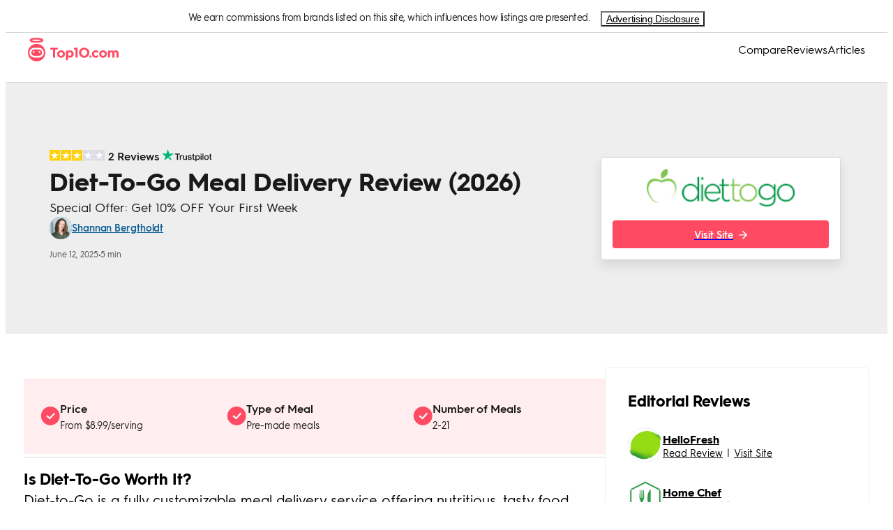

--- FILE ---
content_type: text/html; charset=utf-8
request_url: https://www.top10.com/meal-delivery/reviews/diet-to-go
body_size: 46181
content:
<!DOCTYPE html><html lang="en"><head><meta charSet="utf-8"/><meta http-equiv="X-UA-Compatible" content="IE=edge,chrome=1"/><meta name="viewport" content="width=device-width, initial-scale=1 user-scalable=no"/><meta name="format-detection" content="telephone=no"/><meta name="lang" content="en"/><meta name="siteId" content="251"/><meta name="title" content="Diet-To-Go Meal Delivery Review (2026) - Meals, Prices"/><meta name="description" content="Start your diet with Diet-to-Go and you’ll enjoy chef-prepared, healthy meals. Check out our in-depth Diet-to-Go review, for the pros, cons, cost, and value of this meal plan subscription service."/><meta name="robots" content="index,follow, max-image-preview:large"/><link rel="canonical" href="https://www.top10.com/meal-delivery/reviews/diet-to-go"/><meta class="swiftype" name="st:title" data-type="string" content="Diet-to-go meal delivery review (2026) - meals, prices"/><meta class="swiftype" name="st:page_type" data-type="enum" content="modular-review"/><meta class="swiftype" name="st:page_priority" data-type="integer" content="10"/><meta name="st:robots" content="follow, index"/><script type="application/ld+json" id="ldjson_website">{
  "@context": "http://schema.org",
  "@type": "WebSite",
  "url": "www.top10.com/meal-delivery/reviews/diet-to-go",
  "name": "Top10.com",
  "description": "Top10.com"
}</script><script type="application/ld+json" id="ldjson_FAQPage">{
  "@context": "https://schema.org",
  "@type": "FAQPage",
  "mainEntity": [
    {
      "@type": "Question",
      "name": "Is Diet-to-Go expensive?",
      "acceptedAnswer": {
        "@type": "Answer",
        "text": "Diet-to-Go pricing depends on two things: how many days per week you want meals delivered and how many meals per day. The weekly cost of plans ranges from $130.99 to $219.59. Shipping costs $19.95 per week. The Balance and Vegetarian menus cost $26 per day for 2 meals and $30 per day for 3 meals. Keto-Carb30 and Balance-D plan cost $29 per day for 2 meals and $35 per day for 3 meals."
      }
    },
    {
      "@type": "Question",
      "name": "How do you do Diet-to-Go?",
      "acceptedAnswer": {
        "@type": "Answer",
        "text": "First, you register for an account by entering your personal and health information. You can get a recommended plan from Diet-to-Go, or you can pick your own plan. Then decide whether you want meals delivered 5 or 7 days per week, and choose how many meals per day you need (2 or 3)."
      }
    },
    {
      "@type": "Question",
      "name": "﻿﻿Is Diet-to-Go keto?",
      "acceptedAnswer": {
        "@type": "Answer",
        "text": "Yes, the Diet-toGo Keto-Carb30 plan has less than 30 net grams of carbohydrates per day. The carb-restricted plan substitutes traditional carbohydrate choices with healthy fats to help you lose weight."
      }
    }
  ]
}</script><meta property="og:type" content="website"/><meta property="og:title" content="Diet-To-Go Meal Delivery Review (2026) - Meals, Prices"/><meta property="og:description" content="Start your diet with Diet-to-Go and you’ll enjoy chef-prepared, healthy meals. Check out our in-depth Diet-to-Go review, for the pros, cons, cost, and value of this meal plan subscription service."/><meta property="og:site_name" content="Top10.com"/><meta property="og:url" content="https://www.top10.com/meal-delivery/reviews/diet-to-go"/><meta property="twitter:title" content="Diet-To-Go Meal Delivery Review (2026) - Meals, Prices"/><meta property="twitter:domain" content="Top10.com"/><meta name="twitter:card" content="summary_large_image"/><meta property="twitter:url" content="https://www.top10.com/meal-delivery/reviews/diet-to-go"/><meta property="article:published_time" content="2025-06-12T08:19:04.700Z"/><title>Diet-To-Go Meal Delivery Review (2026) - Meals, Prices</title><link rel="icon" type="image/png" sizes="32x32" href="https://images.top10.com/iu/c_scale,h_32,w_32/f_png/q_auto/v1/production/sites/uploads/photo/ninjafavicon.20190213094840.png"/><link rel="icon" type="image/png" sizes="192x192" href="https://images.top10.com/iu/c_scale,h_192,w_192/f_png/q_auto/v1/production/sites/uploads/photo/ninjafavicon.20190213094840_hd.png"/><link rel="apple-touch-icon" sizes="180x180" href="https://images.top10.com/iu/c_scale,h_192,w_192/f_png/q_auto/v1/production/sites/uploads/photo/ninjafavicon.20190213094840_hd.png"/><link rel="dns-prefetch" href="//umbrella.s3.naturalint.com"/><link rel="dns-prefetch" href="//umbrella.data.naturalint.com"/><script id="datadog-rum" data-testid="data-rum-disabled" data-rum-disabled="true" data-page-name="unified-review-page" data-page-version="0.9.50"></script><style data-emotion="css-global 12rzmqy">*:where(:not(iframe, canvas, img, svg, video):not(svg *, symbol *):not([id*='tealium'] *)){all:unset;display:revert;}*,*::before,*::after{box-sizing:border-box;-webkit-font-smoothing:antialiased;}a,button{cursor:revert;}ol,ul,menu{list-style:none;}img{max-width:100%;}table{border-collapse:collapse;}textarea{white-space:revert;}meter{-webkit-appearance:revert;-webkit-appearance:revert;-moz-appearance:revert;-ms-appearance:revert;appearance:revert;}::-webkit-input-placeholder{all:unset;}::-moz-placeholder{all:unset;}:-ms-input-placeholder{all:unset;}::placeholder{all:unset;}:where([hidden]){display:none;}:where([contenteditable]){-moz-user-modify:read-write;-webkit-user-modify:read-write;overflow-wrap:break-word;-webkit-line-break:after-white-space;}:where([draggable='true']){-webkit-user-drag:element;}ul{-webkit-padding-start:0;padding-inline-start:0;}0 *:where(:not(iframe, canvas, img, svg, video):not(svg *, symbol *):not([id*='tealium'] *)){all:unset;display:revert;}0 *,0 *::before,0 *::after{box-sizing:border-box;-webkit-font-smoothing:antialiased;}0 a,0 button{cursor:revert;}0 ol,0 ul,0 menu{list-style:none;}0 img{max-width:100%;}0 table{border-collapse:collapse;}0 textarea{white-space:revert;}0 meter{-webkit-appearance:revert;-webkit-appearance:revert;-moz-appearance:revert;-ms-appearance:revert;appearance:revert;}0::-webkit-input-placeholder{all:unset;}0::-moz-placeholder{all:unset;}0:-ms-input-placeholder{all:unset;}0::placeholder{all:unset;}0:where([hidden]){display:none;}0:where([contenteditable]){-moz-user-modify:read-write;-webkit-user-modify:read-write;overflow-wrap:break-word;-webkit-line-break:after-white-space;}0:where([draggable='true']){-webkit-user-drag:element;}0 ul{-webkit-padding-start:0;padding-inline-start:0;}:root{--color-accent:#FFEDF0;--color-accent-subtle:#FCF7F8;--color-background:#FFFFFF;--color-background-alt:#F9F9F9;--color-black-black:#000000;--color-black-white:#000000;--color-body-1:#191919;--color-body-2:#383838;--color-body-3:#4C4C4C;--color-body-4:#8B8B8B;--color-border-1:#D5D5D5;--color-border-2:#E6E6E6;--color-cta:#FF4A64;--color-edge:#A5A5A5;--color-error:#B53547;--color-footer:#23004E;--color-header:#FFFFFF;--color-info:#106197;--color-info-bg:#E8F3FB;--color-level-base-0:#FFFFFF;--color-level-base-0-alt:#F9F9F9;--color-level-down-10:#FFFFFF;--color-level-down-10-alt:#EEEEEE;--color-level-up-10:#FFFFFF;--color-level-up-10-alt:#EEEEEE;--color-level-up-20:#FFFFFF;--color-level-up-20-alt:#BDBDBD;--color-positive:#0E8806;--color-primary:#FF4A64;--color-saturated:#FF4A64;--color-secondary:#FF7C8F;--color-shade:#B53547;--color-tertiary:#09553D;--color-warning:#FFB401;--color-white-black:#FFFFFF;--color-white-white:#FFFFFF;--color-info-hover:#147DC2;--color-ai-primary:#864BF1;--color-ai-secondary:#BA98F6;--color-ai-accent:#EEE9F7;--color-ai-accent-subtle:#F9F7FC;--color-ai-gradient:linear-gradient(125deg, #3AAAF4 -2.31%, #864BF1 97.12%);}@media (prefers-color-scheme: dark){:root{--color-accent:#FFEDF0;--color-accent-subtle:#FCF7F8;--color-background:#FFFFFF;--color-background-alt:#F9F9F9;--color-black-black:#000000;--color-black-white:#000000;--color-body-1:#191919;--color-body-2:#383838;--color-body-3:#4C4C4C;--color-body-4:#8B8B8B;--color-border-1:#D5D5D5;--color-border-2:#E6E6E6;--color-cta:#FF4A64;--color-edge:#A5A5A5;--color-error:#B53547;--color-footer:#23004E;--color-header:#FFFFFF;--color-info:#106197;--color-info-bg:#E8F3FB;--color-level-base-0:#FFFFFF;--color-level-base-0-alt:#F9F9F9;--color-level-down-10:#FFFFFF;--color-level-down-10-alt:#EEEEEE;--color-level-up-10:#FFFFFF;--color-level-up-10-alt:#EEEEEE;--color-level-up-20:#FFFFFF;--color-level-up-20-alt:#BDBDBD;--color-positive:#0E8806;--color-primary:#FF4A64;--color-saturated:#FF4A64;--color-secondary:#FF7C8F;--color-shade:#B53547;--color-tertiary:#09553D;--color-warning:#FFB401;--color-white-black:#FFFFFF;--color-white-white:#FFFFFF;--color-info-hover:#147DC2;--color-ai-primary:#864BF1;--color-ai-secondary:#BA98F6;--color-ai-accent:#EEE9F7;--color-ai-accent-subtle:#F9F7FC;--color-ai-gradient:linear-gradient(125deg, #3AAAF4 -2.31%, #864BF1 97.12%);}}</style><script type="application/ld+json" id="ldjson_unified_review">{
  "@context": "http://schema.org",
  "@type": "Review",
  "author": {
    "@type": "Person",
    "name": "Shannan Bergtholdt",
    "image": "https://images.top10.com/iu/f_auto/q_auto/v1/production/authors/uploads/photo/Shannan%20Bergtholdt.20211103130107.jpg",
    "description": "Shannan Bergtholdt, MS Ed, RDN writes for top10.com and is a Registered Dietitian with over 20 years of experience. Her original research studies were published in the Journal of the American Dietetic Association as well as Medicine &amp; Science in Sports and Exercise. As a consultant, she has diverse sales copywriting and freelance experience delivering practical and actionable nutrition information.",
    "url": "https://revolutionrd.com/",
    "sameAs": [
      "https://www.linkedin.com/in/shannan-bergtholdt-msed-rd-20b85a80/"
    ]
  },
  "description": "Start your diet with Diet-to-Go and you’ll enjoy chef-prepared, healthy meals. Check out our in-depth Diet-to-Go review, for the pros, cons, cost, and value of this meal plan subscription service.",
  "headline": "Diet-To-Go Meal Delivery Review ({year}) - Meals, Prices",
  "inLanguage": "en",
  "publisher": {
    "@id": "https://www.top10.com#organization",
    "@type": "Organization",
    "legalName": "Top10",
    "name": "Top10.com",
    "url": "www.top10.com",
    "logo": {
      "@type": "ImageObject",
      "url": "https://images.top10.com/iu/q_auto/v1/production/sites/uploads/photo/top10-logo.20200318063536.20200826085102.20220810134609.20240721131710.20250331125911.svg"
    },
    "foundingDate": "2009",
    "sameAs": [
      "https://twitter.com/Top10comMain",
      "https://www.facebook.com/Top10comMain",
      "https://www.youtube.com/channel/UCjab3YqHt-NuIhYKsib3vbQ"
    ],
    "address": {
      "@type": "PostalAddress",
      "streetAddress": "4023 Kennett Pike #50055",
      "addressLocality": "Wilmington",
      "addressRegion": "DE",
      "postalCode": "19807",
      "addressCountry": {
        "@type": "Country",
        "name": "US"
      }
    }
  },
  "itemReviewed": {
    "@type": "Product",
    "brand": "Product Brand",
    "name": "Diet-to-Go",
    "image": "https://images.top10.com/iu/f_auto/q_auto/v1/production/partners/uploads/photo/diettogo.20180502061732.png",
    "review": {
      "@type": "Review",
      "author": {
        "@type": "Person",
        "name": "Shannan Bergtholdt",
        "image": "https://images.top10.com/iu/f_auto/q_auto/v1/production/authors/uploads/photo/Shannan%20Bergtholdt.20211103130107.jpg",
        "description": "Shannan Bergtholdt, MS Ed, RDN writes for top10.com and is a Registered Dietitian with over 20 years of experience. Her original research studies were published in the Journal of the American Dietetic Association as well as Medicine &amp; Science in Sports and Exercise. As a consultant, she has diverse sales copywriting and freelance experience delivering practical and actionable nutrition information.",
        "url": "https://revolutionrd.com/",
        "sameAs": [
          "https://www.linkedin.com/in/shannan-bergtholdt-msed-rd-20b85a80/"
        ]
      }
    }
  },
  "url": "www.top10.com/meal-delivery/reviews/diet-to-go",
  "mainEntityOfPage": {
    "@type": "WebPage",
    "@id": "www.top10.com/meal-delivery/reviews/diet-to-go",
    "url": "www.top10.com/meal-delivery/reviews/diet-to-go"
  },
  "positiveNotes": {
    "@type": "ItemList",
    "itemListElement": [
      {
        "@type": "ListItem",
        "position": 0,
        "name": "Options for keto/low carb, vegetarian, and diabetic diets"
      },
      {
        "@type": "ListItem",
        "position": 1,
        "name": "Access to nutrition advice and support any time"
      },
      {
        "@type": "ListItem",
        "position": 2,
        "name": "Delivery and/or pick-up is available in some areas"
      }
    ]
  },
  "negativeNotes": {
    "@type": "ItemList",
    "itemListElement": [
      {
        "@type": "ListItem",
        "position": 0,
        "name": "Limited options for dietary restrictions"
      },
      {
        "@type": "ListItem",
        "position": 1,
        "name": "No option to order individual meals"
      }
    ]
  }
}</script><script type="application/ld+json" id="ldjson_FAQPage">{
  "@context": "https://schema.org",
  "@type": "FAQPage",
  "mainEntity": [
    {
      "@type": "Question",
      "name": "Is Diet-to-Go expensive?",
      "acceptedAnswer": {
        "@type": "Answer",
        "text": "Diet-to-Go pricing depends on two things: how many days per week you want meals delivered and how many meals per day. The weekly cost of plans ranges from $130.99 to $219.59. Shipping costs $19.95 per week. The Balance and Vegetarian menus cost $26 per day for 2 meals and $30 per day for 3 meals. Keto-Carb30 and Balance-D plan cost $29 per day for 2 meals and $35 per day for 3 meals."
      }
    },
    {
      "@type": "Question",
      "name": "How do you do Diet-to-Go?",
      "acceptedAnswer": {
        "@type": "Answer",
        "text": "First, you register for an account by entering your personal and health information. You can get a recommended plan from Diet-to-Go, or you can pick your own plan. Then decide whether you want meals delivered 5 or 7 days per week, and choose how many meals per day you need (2 or 3)."
      }
    },
    {
      "@type": "Question",
      "name": "﻿﻿Is Diet-to-Go keto?",
      "acceptedAnswer": {
        "@type": "Answer",
        "text": "Yes, the Diet-toGo Keto-Carb30 plan has less than 30 net grams of carbohydrates per day. The carb-restricted plan substitutes traditional carbohydrate choices with healthy fats to help you lose weight."
      }
    }
  ]
}</script><style data-testid="style-font" id="page-fonts">@font-face {
                font-family: hurmegeometricsans_no3_6;
                src: url("//umbrella.data.naturalint.com/production/fonts/hgs/v2/semibold.woff2") format('woff2');
                font-weight: 600;
                font-style: normal;
                font-display: swap;
                
            }
        
@font-face {
                font-family: hurmegeometricsans_no3_6;
                src: url("//umbrella.data.naturalint.com/production/fonts/hgs/v2/regular.woff2") format('woff2');
                font-weight: 400;
                font-style: normal;
                font-display: swap;
                
            }
        
@font-face {
                font-family: hurmegeometricsans_no3_6;
                src: url("//umbrella.data.naturalint.com/production/fonts/hgs/v2/bold.woff2") format('woff2');
                font-weight: 700;
                font-style: normal;
                font-display: swap;
                
            }
        </style></head><body data-name="unified-review-page" data-version="0.9.50" data-type="page" data-query-type="GraphQL" data-theme-name="Top10 Ninja"><style data-emotion="ni 1le0256">.ni-1le0256{font-family:hurmegeometricsans_no3_6,Gilroy,Almarai,Arial,sans-serif;min-height:100vh;}</style><body class="ni-1le0256 eykv56311"><script id="theme-placeholder">const formattedThemeName='"Top10 Ninja"';
        const themeName = JSON.parse(formattedThemeName);
        window.themeName = themeName;</script><div data-type="application/hydration-marker" data-hid="9488ebb4-1e6c-4369-8299-8343d6721326"><style data-emotion="ni 11naj5m">.ni-11naj5m{display:-webkit-box;display:-webkit-flex;display:-ms-flexbox;display:flex;width:100%;-webkit-box-pack:center;-ms-flex-pack:center;-webkit-justify-content:center;justify-content:center;background-color:var(--color-level-base-0);border-bottom:1px solid var(--color-border-1);color:var(--color-body-1);}</style><div class="ni-11naj5m e1lfozyf3" data-testid="set-off-box-wrapper"><style data-emotion="ni 1pc6w80">.ni-1pc6w80{display:-webkit-box;display:-webkit-flex;display:-ms-flexbox;display:flex;-webkit-box-pack:center;-ms-flex-pack:center;-webkit-justify-content:center;justify-content:center;width:100%;max-width:1200px;font-size:14px;line-height:17px;padding:8px 0;}@media (max-width: 1200px){.ni-1pc6w80{text-align:left;-webkit-flex-direction:column;-ms-flex-direction:column;flex-direction:column;padding:8px;padding-top:4px;}}</style><div class="ni-1pc6w80 e1lfozyf2"><style data-emotion="ni 7e8ctb">.ni-7e8ctb{display:inline;letter-spacing:-0.5px;text-align:left;-webkit-margin-end:16px;margin-inline-end:16px;}</style><div data-testid="set-off-box-text" class="ni-7e8ctb e1lfozyf1">We earn commissions from brands listed on this site, which influences how listings are presented.</div><style data-emotion="ni 16cmgru">@media (max-width: 1200px){.ni-16cmgru{display:-webkit-box;display:-webkit-flex;display:-ms-flexbox;display:flex;position:relative;width:100%;-webkit-box-pack:end;-ms-flex-pack:end;-webkit-justify-content:flex-end;justify-content:flex-end;margin-top:8px;min-width:150px;}.ni-16cmgru>div:first-of-type{display:-webkit-box;display:-webkit-flex;display:-ms-flexbox;display:flex;-webkit-box-pack:center;-ms-flex-pack:center;-webkit-justify-content:center;justify-content:center;width:100%;position:inherit;}.ni-16cmgru>div:first-of-type>button{width:100%;text-align:right;}.ni-16cmgru>div:first-of-type>div{margin:0;margin-top:12px;}.ni-16cmgru>div:first-of-type>div:before{position:absolute;-webkit-transform:rotate(-45deg);-moz-transform:rotate(-45deg);-ms-transform:rotate(-45deg);transform:rotate(-45deg);left:calc(50% - 6px);content:'';top:-6px;height:12px;width:12px;background:#fff;}}@media (min-width: 1200px){.ni-16cmgru{display:-webkit-box;display:-webkit-flex;display:-ms-flexbox;display:flex;-webkit-align-items:center;-webkit-box-align:center;-ms-flex-align:center;align-items:center;}.ni-16cmgru>div:first-of-type>button{font-weight:400;}.ni-16cmgru>div:first-of-type>div{margin:0;margin-top:12px;right:calc(50% - 36px);}.ni-16cmgru>div:first-of-type>div:before{position:absolute;-webkit-transform:rotate(-45deg);-moz-transform:rotate(-45deg);-ms-transform:rotate(-45deg);transform:rotate(-45deg);left:calc(100% - 36px);content:'';top:-6px;height:12px;width:12px;background:#fff;}}</style><div class="ni-16cmgru e1lfozyf0"><style data-emotion="ni 1dgld9d">.ni-1dgld9d{position:relative;display:inline-block;}</style><div data-testid="advertising-disclosure" class="ni-1dgld9d e1xybe8l1"><style data-emotion="ni no2pkg">.ni-no2pkg{font-size:14px;letter-spacing:-0.3px;background-color:transparent;-webkit-text-decoration:underline;text-decoration:underline;cursor:pointer;width:-webkit-max-content;width:-moz-max-content;width:max-content;}.ni-no2pkg color:function(e){return null==n||null===(t=n.colors)||void 0===t||null===(t=t.body)||void 0===t?void 0:t[1];}</style><button data-testid="opening-label" data-hook="open-advertising-disclosure" class="ni-no2pkg e1xybe8l7">Advertising Disclosure</button></div></div></div></div></div><script>(() => {
      const collection = '{}';
      window.__COMP_IIDS__ = window.__COMP_IIDS__ || {};
      window.__COMP_IIDS__['9488ebb4-1e6c-4369-8299-8343d6721326'] = JSON.parse(collection || "{}");   
      })()</script><div data-type="application/hydration-marker" data-hid="caa870c3-a61a-441a-970f-a88419d05ca3"><style data-emotion="ni 1fphzix">.ni-1fphzix{height:72px;-webkit-align-content:center;-ms-flex-line-pack:center;align-content:center;color:#000000;border-bottom:1px solid var(--color-border-1);}</style><style data-emotion="ni 10hv9jm">.ni-10hv9jm{border-bottom:1px solid var(--color-border-1);background-color:var(--color-level-base-0);height:72px;-webkit-align-content:center;-ms-flex-line-pack:center;align-content:center;color:#000000;border-bottom:1px solid var(--color-border-1);}</style><div class="eykv56310 ni-10hv9jm ejhw9sv4"><style data-emotion="ni 17s7g6n">.ni-17s7g6n{display:-webkit-box;display:-webkit-flex;display:-ms-flexbox;display:flex;-webkit-align-items:center;-webkit-box-align:center;-ms-flex-align:center;align-items:center;-webkit-box-pack:justify;-webkit-justify-content:space-between;justify-content:space-between;background-color:var(--color-level-base-0);height:60px;padding:0 16px;}@media (min-width: 1200px){.ni-17s7g6n{height:48px;gap:32px;margin:0 auto;width:100%;max-width:1200px;padding:0px;}}</style><nav class="ni-17s7g6n ejhw9sv3"><style data-emotion="ni rqm9z0">.ni-rqm9z0{width:auto;height:36px;display:-webkit-box;display:-webkit-flex;display:-ms-flexbox;display:flex;-webkit-align-items:center;-webkit-box-align:center;-ms-flex-align:center;align-items:center;}@media (min-width: 1200px){.ni-rqm9z0{max-width:250px;}}</style><div class="ni-rqm9z0 ejhw9sv2"><style data-emotion="ni 1lh1pzd">.ni-1lh1pzd{display:block;-webkit-text-decoration:none;text-decoration:none;color:inherit;}</style><a target="_self" data-testid="site-logo" href="/" class="ni-1lh1pzd ejhw9sv0"><style data-emotion="ni 167poo7">.ni-167poo7 .light-logo{display:block;}.ni-167poo7 .dark-logo{display:none;}body[data-theme-color-mode='dark'] .ni-167poo7 .light-logo{display:none;}body[data-theme-color-mode='dark'] .ni-167poo7 .dark-logo{display:block;}body[data-theme-color-mode='hybrid'] .ni-167poo7 .light-logo{display:block;}body[data-theme-color-mode='hybrid'] .ni-167poo7 .dark-logo{display:none;}@media (prefers-color-scheme: dark){body[data-theme-color-mode='hybrid'] .ni-167poo7 .light-logo{display:none;}body[data-theme-color-mode='hybrid'] .ni-167poo7 .dark-logo{display:block;}}</style><div data-testid="hybrid-logo" class="ni-167poo7 e1f8uqaf0"><style data-emotion="ni 7mr6p5">.ni-7mr6p5{object-fit:contain;max-height:36px;display:block;max-width:100%;height:auto;}</style><img src="https://images.top10.com/iu/q_auto/v1/production/sites/uploads/photo/top10-logo.20200318063536.20200826085102.20220810134609.20240721131710.20250331125911.svg" class="light-logo ni-7mr6p5 ejhw9sv1" data-testid="hybrid-logo-light" alt="Site Logo" loading="lazy"/><img src="https://images.top10.com/iu/q_auto/v1/production/sites/uploads/photo/top10-logo.20200318063536.20200826085102.20220810134609.20240721131710.20250331125911.svg" class="dark-logo ni-7mr6p5 ejhw9sv1" data-testid="hybrid-logo-dark" alt="Site Logo" loading="lazy"/></div></a></div><style data-emotion="ni 1jw7vo5">.ni-1jw7vo5{display:-webkit-box;display:-webkit-flex;display:-ms-flexbox;display:flex;-webkit-align-items:flex-end;-webkit-box-align:flex-end;-ms-flex-align:flex-end;align-items:flex-end;gap:16px;}@media (min-width: 1200px){.ni-1jw7vo5{-webkit-flex-direction:row;-ms-flex-direction:row;flex-direction:row;-webkit-align-items:center;-webkit-box-align:center;-ms-flex-align:center;align-items:center;height:100%;gap:32px;}}</style><div data-testid="nav-bar-right-side" class="ni-1jw7vo5 ejhw9sv11"><style data-emotion="ni 1hlbggb">.ni-1hlbggb{display:none;}.ni-1hlbggb:checked ~.nav-bar-link-list{-webkit-transform:translateX(0);-moz-transform:translateX(0);-ms-transform:translateX(0);transform:translateX(0);}.ni-1hlbggb:checked ~.backdrop{display:block;}</style><input id="hamburger-menu" type="checkbox" data-testid="nav-bar-hamburger-checkbox" class="ni-1hlbggb ejhw9sv7"/><style data-emotion="ni mqlevd">.ni-mqlevd{height:24px;width:24px;-webkit-order:2;-ms-flex-order:2;order:2;}@media (min-width: 1200px){.ni-mqlevd{display:none;}}</style><label for="hamburger-menu" data-testid="nav-bar-hamburger-label" class="ni-mqlevd ejhw9sv6"><style data-emotion="ni 1rxgl40">.ni-1rxgl40{height:24px;width:24px;color:var(--color-black-white);fill:var(--color-black-white);}@media (min-width: 1200px){.ni-1rxgl40{display:none;}}</style><svg width="1em" height="1em" viewBox="0 0 24 24" fill="none" xmlns="http://www.w3.org/2000/svg" class="hamburger-menu ni-1rxgl40 ejhw9sv10"><path fill-rule="evenodd" clip-rule="evenodd" d="M1 19.5A1.5 1.5 0 002.5 21h19a1.5 1.5 0 000-3h-19A1.5 1.5 0 001 19.5zM1 12a1.5 1.5 0 001.5 1.5h19a1.5 1.5 0 000-3h-19A1.5 1.5 0 001 12zm1.5-9a1.5 1.5 0 100 3h19a1.5 1.5 0 000-3h-19z" fill="currentColor"></path></svg></label><style data-emotion="ni wn3l1y">.ni-wn3l1y{display:none;background:var(--color-black-black);z-index:20;opacity:0.6;position:fixed;inset:0;}</style><label for="hamburger-menu" class="backdrop ni-wn3l1y ejhw9sv5" data-testid="nav-bar-backdrop"></label><style data-emotion="ni 1ncll8d">.ni-1ncll8d{display:-webkit-box;display:-webkit-flex;display:-ms-flexbox;display:flex;-webkit-flex-direction:row;-ms-flex-direction:row;flex-direction:row;gap:32px;height:100%;z-index:2;background:var(--color-level-base-0);}@media (max-width: 1200px){.ni-1ncll8d{-webkit-flex-direction:column;-ms-flex-direction:column;flex-direction:column;gap:16px;position:fixed;top:0;right:0;border:1px solid var(--color-border-1);width:75%;overflow-y:auto;padding:24px 24px 24px;-webkit-transform:translateX(100%);-moz-transform:translateX(100%);-ms-transform:translateX(100%);transform:translateX(100%);-webkit-transition:all 400ms ease-out 0ms;transition:all 400ms ease-out 0ms;z-index:25;margin:0;}}</style><ul class="nav-bar-link-list ni-1ncll8d ejhw9sv18" data-testid="nav-bar-link-list"><style data-emotion="ni 5s1gij">.ni-5s1gij{position:absolute;right:20px;top:20px;}@media (min-width: 1200px){.ni-5s1gij{display:none;}}</style><label for="hamburger-menu" data-testid="nav-bar-exit-label-button" class="ni-5s1gij ejhw9sv16"><style data-emotion="ni 1vvidlz">.ni-1vvidlz{width:16px;height:16px;}.ni-1vvidlz path{fill:var(--color-black-white);}</style><svg width="1em" height="1em" viewBox="0 0 12 12" fill="currentColor" xmlns="http://www.w3.org/2000/svg" class="ni-1vvidlz ejhw9sv15"><path fill-rule="evenodd" clip-rule="evenodd" d="M12 1.2L10.8 0 6 4.8 1.2 0 0 1.2 4.8 6 0 10.8 1.2 12 6 7.2l4.8 4.8 1.2-1.2L7.2 6 12 1.2z"></path></svg></label><style data-emotion="ni 18ojb17">.ni-18ojb17{padding:16px;-webkit-align-items:center;-webkit-box-align:center;-ms-flex-align:center;align-items:center;height:-webkit-max-content;height:-moz-max-content;height:max-content;list-style:none;}@media (min-width: 1200px){.ni-18ojb17{display:-webkit-inline-box;display:-webkit-inline-flex;display:-ms-inline-flexbox;display:inline-flex;height:100%;padding:0;}}</style><li class="ni-18ojb17 ejhw9sv17"><style data-emotion="ni 5eexr">.ni-5eexr{color:var(--color-black-white);font-size:24px;font-weight:600;line-height:1;-webkit-text-decoration:none;text-decoration:none;}@media (min-width: 1200px){.ni-5eexr{font-size:16px;font-weight:initial;cursor:pointer;-webkit-text-decoration:none;text-decoration:none;}.ni-5eexr:hover{color:var(--color-saturated);}}</style><a href="/meal-delivery/comparison" target="_self" class="ni-5eexr ejhw9sv25">Compare</a></li><li class="ni-18ojb17 ejhw9sv17"><a href="/meal-delivery/reviews" target="_self" class="ni-5eexr ejhw9sv25">Reviews</a></li><li class="ni-18ojb17 ejhw9sv17"><a href="/meal-delivery/top-reads" target="_self" class="ni-5eexr ejhw9sv25">Articles</a></li></ul></div></nav></div></div><script>(() => {
      const collection = '{}';
      window.__COMP_IIDS__ = window.__COMP_IIDS__ || {};
      window.__COMP_IIDS__['caa870c3-a61a-441a-970f-a88419d05ca3'] = JSON.parse(collection || "{}");   
      })()</script><style data-emotion="ni 1ltv8f1">.ni-1ltv8f1{background-color:#EEEEEE;padding:24px 0 24px 0;border-bottom:0;}@media (min-width: 768px){.ni-1ltv8f1{background-color:#EEEEEE;height:360px;}}</style><style data-emotion="ni 1d7dwkj">.ni-1d7dwkj{box-sizing:border-box;margin:0;min-width:0;padding:0;font-family:hurmegeometricsans_no3_6,Gilroy,Almarai,Arial,sans-serif;font-weight:400;font-size:14px;display:-webkit-box;display:-webkit-flex;display:-ms-flexbox;display:flex;-webkit-box-pack:center;-ms-flex-pack:center;-webkit-justify-content:center;justify-content:center;-webkit-align-items:center;-webkit-box-align:center;-ms-flex-align:center;align-items:center;width:100%;border-bottom:1px solid #BDBDBD;min-height:none;background-color:var(--color-level-down-10);color:#000000;background-color:#EEEEEE;padding:24px 0 24px 0;border-bottom:0;}@media (min-width: 768px){.ni-1d7dwkj{border-bottom:none;}}@media (min-width: 768px){.ni-1d7dwkj{min-height:180px;background-color:transparent;}}@media (min-width: 768px){.ni-1d7dwkj{background-color:#EEEEEE;height:360px;}}</style><div class="eykv5633 ni-1d7dwkj e1bfl60h20" data-testid="hero-container"><style data-emotion="ni 1gazvtv">.ni-1gazvtv{box-sizing:border-box;margin:0;min-width:0;padding:0;font-family:hurmegeometricsans_no3_6,Gilroy,Almarai,Arial,sans-serif;font-weight:400;font-size:14px;background-color:gray;display:-webkit-box;display:-webkit-flex;display:-ms-flexbox;display:flex;display:-webkit-box;display:-webkit-flex;display:-ms-flexbox;display:flex;-webkit-flex-direction:column;-ms-flex-direction:column;flex-direction:column;margin:0;width:100%;height:100%;position:relative;background-color:var(--color-level-down-10);max-width:1300px;-webkit-box-pack:center;-ms-flex-pack:center;-webkit-justify-content:center;justify-content:center;min-height:none;}@media (min-width: 768px){.ni-1gazvtv{background-color:var(--color-level-down-10-alt);height:100%;}}@media (min-width: 768px){.ni-1gazvtv{min-height:236px;max-height:none;}}</style><div data-testid="image-container" class="ni-1gazvtv e1bfl60h17"><style data-emotion="ni 1ev8jnt">.ni-1ev8jnt{box-sizing:border-box;margin:0;min-width:0;padding:0;font-family:hurmegeometricsans_no3_6,Gilroy,Almarai,Arial,sans-serif;font-weight:400;font-size:14px;display:-webkit-box;display:-webkit-flex;display:-ms-flexbox;display:flex;display:-webkit-box;display:-webkit-flex;display:-ms-flexbox;display:flex;-webkit-flex-direction:column;-ms-flex-direction:column;flex-direction:column;-webkit-align-items:flex-start;-webkit-box-align:flex-start;-ms-flex-align:flex-start;align-items:flex-start;gap:12px;padding:16px 16px;}@media (min-width: 768px){.ni-1ev8jnt{padding:32px 63px 32px;margin-top:0;}}</style><div class="ni-1ev8jnt e1bfl60h13"><style data-emotion="ni 10v1dww">.ni-10v1dww{box-sizing:border-box;margin:0;min-width:0;padding:0;font-family:hurmegeometricsans_no3_6,Gilroy,Almarai,Arial,sans-serif;font-weight:400;font-size:14px;display:-webkit-box;display:-webkit-flex;display:-ms-flexbox;display:flex;-webkit-flex-direction:column;-ms-flex-direction:column;flex-direction:column;gap:12px;-webkit-align-items:center;-webkit-box-align:center;-ms-flex-align:center;align-items:center;width:100%;}@media (min-width: 768px){.ni-10v1dww{gap:40px;-webkit-flex-direction:row;-ms-flex-direction:row;flex-direction:row;}}</style><div class="ni-10v1dww e1bfl60h12"><style data-emotion="ni 12rwozc">.ni-12rwozc{box-sizing:border-box;margin:0;min-width:0;padding:0;font-family:hurmegeometricsans_no3_6,Gilroy,Almarai,Arial,sans-serif;font-weight:400;font-size:14px;display:-webkit-box;display:-webkit-flex;display:-ms-flexbox;display:flex;width:100%;gap:8px;position:relative;-webkit-flex-direction:column;-ms-flex-direction:column;flex-direction:column;-webkit-box-pack:center;-ms-flex-pack:center;-webkit-justify-content:center;justify-content:center;text-align:center;-webkit-flex:1;-ms-flex:1;flex:1;max-width:790px;-webkit-align-items:flex-start;-webkit-box-align:flex-start;-ms-flex-align:flex-start;align-items:flex-start;gap:12px;}@media (min-width: 768px){.ni-12rwozc{gap:16px;margin:0;}}@media (min-width: 768px){.ni-12rwozc{gap:12px;margin:0;}}</style><div class="ni-12rwozc e1bfl60h9"><style data-emotion="ni 1sj3pin">.ni-1sj3pin{box-sizing:border-box;margin:0;min-width:0;padding:0;font-family:hurmegeometricsans_no3_6,Gilroy,Almarai,Arial,sans-serif;font-weight:400;font-size:14px;display:-webkit-box;display:-webkit-flex;display:-ms-flexbox;display:flex;width:100%;-webkit-flex-direction:column;-ms-flex-direction:column;flex-direction:column;-webkit-align-items:flex-start;-webkit-box-align:flex-start;-ms-flex-align:flex-start;align-items:flex-start;gap:16px;}@media (min-width: 768px){.ni-1sj3pin{width:100%;}}</style><div data-testid="titles-container" class="ni-1sj3pin e1bfl60h4"><style data-emotion="ni 1hvuvd0">.ni-1hvuvd0{box-sizing:border-box;margin:0;min-width:0;padding:0;font-family:hurmegeometricsans_no3_6,Gilroy,Almarai,Arial,sans-serif;font-weight:400;font-size:14px;display:-webkit-box;display:-webkit-flex;display:-ms-flexbox;display:flex;-webkit-box-flex-flow:column;-webkit-flex-flow:column;-ms-flex-flow:column;flex-flow:column;margin-bottom:4px;}.ni-1hvuvd0 .tp-stars-icon{font-size:16px;}</style><div class="ni-1hvuvd0 eywaehk5"><style data-emotion="ni er6zaq">.ni-er6zaq{box-sizing:border-box;margin:0;min-width:0;padding:0;font-family:hurmegeometricsans_no3_6,Gilroy,Almarai,Arial,sans-serif;font-weight:400;font-size:14px;display:-webkit-box;display:-webkit-flex;display:-ms-flexbox;display:flex;color:#191919;font-size:16px;line-height:1.2;font-weight:600;-webkit-align-items:center;-webkit-box-align:center;-ms-flex-align:center;align-items:center;}</style><div class="row ni-er6zaq eywaehk4"><style data-emotion="ni e61ef4">.ni-e61ef4{height:16px;box-sizing:content-box;}</style><div class="ni-e61ef4 eywaehk0"><div class="tp-stars-icon"><style data-emotion="ni 10im9f">.ni-10im9f path{fill:#FED007;}.ni-10im9f path:nth-of-type(2){fill:#fff;}</style><svg xmlns="http://www.w3.org/2000/svg" viewBox="0 0 20 20" width="1em" height="1em" color="#FED007" data-testid="full-star" class="ni-10im9f e2sg7l81"><g fill="none" fill-rule="evenodd"><path fill="#02B57A" d="M0 0h18.717v19.251H0z"></path><path d="M16.609 7.965l-4.47 3.269 1.707 5.286-4.47-3.268-4.474 3.268 1.712-5.286L2.139 7.96l5.525.005 1.713-5.291 1.706 5.291h5.526zm-4.086 4.466l-.384-1.197-2.762 2.018 3.146-.821z" fill="#FFF" fill-rule="nonzero"></path></g></svg><svg xmlns="http://www.w3.org/2000/svg" viewBox="0 0 20 20" width="1em" height="1em" color="#FED007" data-testid="full-star" class="ni-10im9f e2sg7l81"><g fill="none" fill-rule="evenodd"><path fill="#02B57A" d="M0 0h18.717v19.251H0z"></path><path d="M16.609 7.965l-4.47 3.269 1.707 5.286-4.47-3.268-4.474 3.268 1.712-5.286L2.139 7.96l5.525.005 1.713-5.291 1.706 5.291h5.526zm-4.086 4.466l-.384-1.197-2.762 2.018 3.146-.821z" fill="#FFF" fill-rule="nonzero"></path></g></svg><svg xmlns="http://www.w3.org/2000/svg" viewBox="0 0 20 20" width="1em" height="1em" color="#FED007" data-testid="full-star" class="ni-10im9f e2sg7l81"><g fill="none" fill-rule="evenodd"><path fill="#02B57A" d="M0 0h18.717v19.251H0z"></path><path d="M16.609 7.965l-4.47 3.269 1.707 5.286-4.47-3.268-4.474 3.268 1.712-5.286L2.139 7.96l5.525.005 1.713-5.291 1.706 5.291h5.526zm-4.086 4.466l-.384-1.197-2.762 2.018 3.146-.821z" fill="#FFF" fill-rule="nonzero"></path></g></svg><style data-emotion="ni 1ondxqp">.ni-1ondxqp path{fill:#DCDCE5;}.ni-1ondxqp path:nth-of-type(2){fill:#fff;}</style><svg xmlns="http://www.w3.org/2000/svg" viewBox="0 0 20 20" width="1em" height="1em" color="#DCDCE5" data-testid="empty-star" class="ni-1ondxqp e2sg7l80"><g fill="none" fill-rule="evenodd"><path fill="#02B57A" d="M0 0h18.717v19.251H0z"></path><path d="M16.609 7.965l-4.47 3.269 1.707 5.286-4.47-3.268-4.474 3.268 1.712-5.286L2.139 7.96l5.525.005 1.713-5.291 1.706 5.291h5.526zm-4.086 4.466l-.384-1.197-2.762 2.018 3.146-.821z" fill="#FFF" fill-rule="nonzero"></path></g></svg><svg xmlns="http://www.w3.org/2000/svg" viewBox="0 0 20 20" width="1em" height="1em" color="#DCDCE5" data-testid="empty-star" class="ni-1ondxqp e2sg7l80"><g fill="none" fill-rule="evenodd"><path fill="#02B57A" d="M0 0h18.717v19.251H0z"></path><path d="M16.609 7.965l-4.47 3.269 1.707 5.286-4.47-3.268-4.474 3.268 1.712-5.286L2.139 7.96l5.525.005 1.713-5.291 1.706 5.291h5.526zm-4.086 4.466l-.384-1.197-2.762 2.018 3.146-.821z" fill="#FFF" fill-rule="nonzero"></path></g></svg></div></div><style data-emotion="ni 13d8pde">.ni-13d8pde{font-size:16px;font-weight:600;margin:0 4px;}</style><span class="ni-13d8pde eywaehk1">2 Reviews</span><style data-emotion="ni 11i5uvo">.ni-11i5uvo{box-sizing:border-box;margin:0;min-width:0;padding:0;font-family:hurmegeometricsans_no3_6,Gilroy,Almarai,Arial,sans-serif;font-weight:400;font-size:14px;height:19px;width:76px;}</style><div class="ni-11i5uvo eywaehk3"><style data-emotion="ni olgc7d">.ni-olgc7d{height:100%;width:100%;}</style><svg xmlns="http://www.w3.org/2000/svg" width="1em" height="1em" fill="none" viewBox="0 0 100 25" class="ni-olgc7d eywaehk2"><g clip-path="url(#trust-pilot-logo_svg__a)"><path fill="currentColor" d="M24.704 8.182h9.517v1.776H30.48v9.982h-2.058V9.958h-3.726V8.182h.009zm9.11 3.244h1.76v1.643h.033c.058-.232.166-.456.324-.672.158-.216.348-.423.572-.597a3.03 3.03 0 01.747-.44c.274-.108.556-.166.838-.166.216 0 .374.008.457.017.083.008.166.025.257.033v1.809a5.992 5.992 0 00-.407-.058 3.445 3.445 0 00-.406-.025c-.316 0-.614.066-.896.19a2.065 2.065 0 00-.73.557 2.822 2.822 0 00-.498.912c-.125.366-.183.78-.183 1.253v4.05h-1.876v-8.506h.009zm13.61 8.514H45.58v-1.186h-.033a2.557 2.557 0 01-1.029 1.028c-.456.258-.92.39-1.394.39-1.12 0-1.933-.273-2.431-.83-.498-.555-.747-1.393-.747-2.514v-5.402h1.875v5.22c0 .747.142 1.278.432 1.585.282.307.689.464 1.203.464.398 0 .722-.058.988-.182a1.68 1.68 0 00.639-.49 1.88 1.88 0 00.356-.73 3.6 3.6 0 00.108-.921v-4.937h1.876v8.505zm3.194-2.73c.058.548.266.93.623 1.154.365.215.796.331 1.303.331.174 0 .373-.016.597-.041.224-.025.44-.083.63-.158.2-.074.357-.19.49-.34.125-.15.183-.34.174-.58a.802.802 0 00-.265-.59 1.869 1.869 0 00-.63-.373 6.325 6.325 0 00-.88-.241c-.332-.066-.664-.141-1.004-.216a9.559 9.559 0 01-1.013-.282 3.094 3.094 0 01-.871-.448 1.97 1.97 0 01-.614-.714c-.158-.29-.233-.647-.233-1.078 0-.465.117-.847.34-1.162.225-.315.515-.564.855-.755.349-.191.73-.324 1.154-.407a7.03 7.03 0 011.211-.116c.44 0 .863.05 1.262.141.398.091.763.24 1.087.456.323.208.589.482.805.814.215.332.348.738.406 1.211h-1.958c-.091-.448-.29-.755-.614-.904a2.515 2.515 0 00-1.112-.233c-.133 0-.29.009-.473.034a2.588 2.588 0 00-.514.124c-.158.058-.291.15-.407.266a.642.642 0 00-.166.456.71.71 0 00.24.556c.158.141.366.257.623.357.257.091.548.174.88.24.331.067.672.142 1.02.216.34.075.672.174 1.004.282.332.108.623.257.88.448s.465.424.622.706c.158.282.24.639.24 1.054 0 .506-.115.929-.348 1.286a2.76 2.76 0 01-.896.854c-.365.216-.78.382-1.228.482-.448.1-.896.15-1.336.15a5.67 5.67 0 01-1.494-.183 3.638 3.638 0 01-1.186-.548 2.716 2.716 0 01-.789-.921c-.19-.365-.29-.805-.307-1.311h1.892v-.017zm6.19-5.784h1.42V8.871h1.875v2.555h1.693v1.403h-1.693v4.547c0 .2.008.365.025.515a.948.948 0 00.116.365c.058.1.15.174.274.224.124.05.282.074.498.074.133 0 .265 0 .398-.008s.266-.025.398-.058v1.452c-.207.025-.414.042-.605.067a4.85 4.85 0 01-.606.033c-.498 0-.896-.05-1.195-.141-.299-.092-.54-.233-.705-.415a1.44 1.44 0 01-.349-.68c-.058-.274-.1-.59-.108-.938v-5.02h-1.419v-1.42h-.016zm6.316 0h1.775v1.154h.033c.266-.498.631-.847 1.104-1.062.473-.216.98-.324 1.535-.324.672 0 1.253.116 1.751.357.498.232.913.556 1.245.97.332.416.572.897.738 1.445.166.547.25 1.136.25 1.759 0 .572-.075 1.128-.225 1.66a4.444 4.444 0 01-.672 1.427 3.3 3.3 0 01-1.145.987c-.465.25-1.004.373-1.635.373-.274 0-.547-.024-.821-.074a3.61 3.61 0 01-.789-.24 2.845 2.845 0 01-.697-.424 2.628 2.628 0 01-.539-.598h-.033v4.25h-1.875v-11.66zm6.555 4.266c0-.382-.05-.755-.15-1.12a2.983 2.983 0 00-.448-.963 2.283 2.283 0 00-.738-.672 2.07 2.07 0 00-1.02-.258c-.79 0-1.386.274-1.785.822-.398.548-.597 1.278-.597 2.19 0 .432.05.83.157 1.196.108.365.258.68.473.945.208.266.457.473.747.623.29.158.63.232 1.013.232.431 0 .788-.091 1.087-.265a2.32 2.32 0 00.73-.68c.19-.283.332-.598.415-.955.074-.357.116-.722.116-1.095zm3.31-7.51h1.876v1.776H72.99V8.182zm0 3.244h1.876v8.514H72.99v-8.514zm3.552-3.244h1.876V19.94H76.54V8.182zm7.626 11.99c-.68 0-1.286-.116-1.817-.34a4.012 4.012 0 01-1.353-.93 4.048 4.048 0 01-.838-1.418 5.476 5.476 0 01-.29-1.809c0-.647.1-1.245.29-1.792a4.058 4.058 0 01.838-1.42 3.82 3.82 0 011.353-.929c.531-.224 1.137-.34 1.817-.34.68 0 1.286.116 1.817.34.532.224.98.54 1.353.93.365.398.647.871.838 1.419.191.547.29 1.145.29 1.792 0 .655-.099 1.261-.29 1.809a4.048 4.048 0 01-.838 1.419 3.82 3.82 0 01-1.353.93c-.53.223-1.136.34-1.817.34zm0-1.485c.415 0 .78-.091 1.087-.265.307-.175.556-.407.755-.69.2-.281.34-.605.44-.962a4.42 4.42 0 00.141-1.095c0-.365-.05-.722-.14-1.087a2.838 2.838 0 00-.44-.963 2.175 2.175 0 00-1.842-.946c-.416 0-.78.092-1.088.266a2.384 2.384 0 00-.755.68c-.2.283-.34.598-.44.963a4.44 4.44 0 00-.14 1.087c0 .373.049.738.14 1.095.092.357.24.68.44.963.2.282.448.514.755.689.307.182.672.265 1.087.265zm4.846-7.26h1.42V8.87h1.875v2.555H94v1.403h-1.692v4.547c0 .2.008.365.024.515a.946.946 0 00.117.365.53.53 0 00.273.224c.125.05.283.074.498.074.133 0 .266 0 .399-.008.132-.008.265-.025.398-.058v1.452c-.207.025-.415.042-.606.067a4.85 4.85 0 01-.606.033c-.497 0-.896-.05-1.194-.141-.3-.092-.54-.233-.706-.415a1.44 1.44 0 01-.348-.68c-.058-.274-.1-.59-.108-.938v-5.02h-1.42v-1.42h-.016z"></path><path fill="#00B67A" d="M22.512 8.182h-8.596L11.26 0 8.597 8.182 0 8.174l6.962 5.061-2.664 8.174 6.962-5.054 6.954 5.054-2.655-8.174 6.954-5.053z"></path><path fill="#fff" d="M16.156 15.086l-.598-1.85-4.298 3.12 4.896-1.27z"></path></g><defs><clipPath id="trust-pilot-logo_svg__a"><path fill="#fff" d="M0 0h94v23.085H0z"></path></clipPath></defs></svg></div></div></div><style data-emotion="ni 1imnl6s">.ni-1imnl6s{box-sizing:border-box;margin:0;min-width:0;padding:0;font-family:hurmegeometricsans_no3_6,Gilroy,Almarai,Arial,sans-serif;font-weight:400;font-size:14px;display:-webkit-box;display:-webkit-flex;display:-ms-flexbox;display:flex;-webkit-flex-direction:column;-ms-flex-direction:column;flex-direction:column;-webkit-align-items:flex-start;-webkit-box-align:flex-start;-ms-flex-align:flex-start;align-items:flex-start;}</style><div class="ni-1imnl6s e1bfl60h3"><style data-emotion="ni 1i24u1f">.ni-1i24u1f{font-size:28px;font-weight:700;line-height:1.3;text-align:left;color:var(--color-body-1);overflow:hidden;display:-webkit-box;-webkit-line-clamp:3;-webkit-box-orient:vertical;text-align:left;margin:0;}.ni-1i24u1f >span:not([data-xview]){color:var(--color-primary);background-color:var(--color-accent);padding:0 4px;margin:0 -4px;}@media (min-width: 768px){.ni-1i24u1f{font-size:36px;-webkit-line-clamp:2;line-height:1.3;}}.ni-1i24u1f span.secondary:not([data-xview]){color:var(--color-secondary);}.ni-1i24u1f span.primary:not([data-xview]){color:var(--color-primary);}.ni-1i24u1f span.highlighted-text:not([data-xview]){color:var(--color-primary);background-color:var(--color-accent);}</style><h1 class="ni-1i24u1f e1bfl60h2">Diet-To-Go Meal Delivery Review (2026)</h1></div><style data-emotion="ni 15i95i1">.ni-15i95i1{font-size:18px;font-weight:400;overflow:hidden;display:-webkit-box;-webkit-line-clamp:5;-webkit-box-orient:vertical;line-height:28px;color:var(--color-body-1);text-align:left;margin:0;max-width:790px;}.ni-15i95i1 span.secondary:not([data-xview]){color:var(--color-secondary);}.ni-15i95i1 span.primary:not([data-xview]){color:var(--color-primary);}.ni-15i95i1 span.highlighted-text:not([data-xview]){color:var(--color-primary);background-color:var(--color-accent);}</style><h3 class="ni-15i95i1 e1bfl60h1">Special Offer: Get 10% OFF Your First Week</h3></div><style data-emotion="ni 28nsux">.ni-28nsux{display:-webkit-box;display:-webkit-flex;display:-ms-flexbox;display:flex;-webkit-flex-direction:column;-ms-flex-direction:column;flex-direction:column;gap:8px;width:100%;}</style><div data-testid="authors-list" class="ni-28nsux e9tj7gw12"><style data-emotion="ni 119xjf7">.ni-119xjf7{display:none;}@media (min-width: 1200px){.ni-119xjf7{display:-webkit-box;display:-webkit-flex;display:-ms-flexbox;display:flex;gap:12px;-webkit-flex-direction:row;-ms-flex-direction:row;flex-direction:row;}}</style><div class="ni-119xjf7 e9tj7gw11"><style data-emotion="ni 1jefdyf">.ni-1jefdyf{display:-webkit-box;display:-webkit-flex;display:-ms-flexbox;display:flex;-webkit-align-items:center;-webkit-box-align:center;-ms-flex-align:center;align-items:center;gap:8px;overflow:visible;}@media (min-width: 1200px){.ni-1jefdyf{position:relative;}.ni-1jefdyf label:hover~.author-popup,.ni-1jefdyf .author-popup:hover{visibility:visible;opacity:1;-webkit-transform:translateY(0);-moz-transform:translateY(0);-ms-transform:translateY(0);transform:translateY(0);-webkit-transition:opacity 0.3s,-webkit-transform 0.3s;transition:opacity 0.3s,transform 0.3s;z-index:101;}}</style><div data-testid="author-item" class="author-item ni-1jefdyf e9tj7gw43"><style data-emotion="ni llnl2v">.ni-llnl2v{box-sizing:border-box;margin:0;min-width:0;padding:0;font-family:hurmegeometricsans_no3_6,Gilroy,Almarai,Arial,sans-serif;font-weight:400;font-size:14px;background-color:#106197;font-size:12px;display:-webkit-box;display:-webkit-flex;display:-ms-flexbox;display:flex;width:32px;height:32px;background-color:#106197;border-radius:50%;-webkit-align-items:center;-webkit-box-align:center;-ms-flex-align:center;align-items:center;-webkit-box-pack:center;-ms-flex-pack:center;-webkit-justify-content:center;justify-content:center;}</style><div class="ni-llnl2v ee1l86e2"><style data-emotion="ni vpv2m5">.ni-vpv2m5{background-image:url(https://images.top10.com/iu/f_auto/q_auto/v1/production/authors/uploads/photo/Shannan%20Bergtholdt.20211103130107.jpg);-webkit-background-size:cover;background-size:cover;width:32px;height:32px;border-radius:50%;}</style><div src="https://images.top10.com/iu/f_auto/q_auto/v1/production/authors/uploads/photo/Shannan%20Bergtholdt.20211103130107.jpg" data-testid="background-image" class="ni-vpv2m5 ee1l86e0"></div></div><style data-emotion="ni 15qoik9">.ni-15qoik9{box-sizing:border-box;margin:0;min-width:0;padding:0;font-family:hurmegeometricsans_no3_6,Gilroy,Almarai,Arial,sans-serif;font-weight:400;font-size:14px;display:-webkit-box;display:-webkit-flex;display:-ms-flexbox;display:flex;-webkit-flex-direction:column;-ms-flex-direction:column;flex-direction:column;}</style><div class="ni-15qoik9 e9tj7gw35"><style data-emotion="ni o6vulu">.ni-o6vulu{box-sizing:border-box;margin:0;min-width:0;padding:0;font-family:hurmegeometricsans_no3_6,Gilroy,Almarai,Arial,sans-serif;font-weight:400;font-size:14px;display:-webkit-box;display:-webkit-flex;display:-ms-flexbox;display:flex;-webkit-align-items:center;-webkit-box-align:center;-ms-flex-align:center;align-items:center;gap:4px;}</style><div class="ni-o6vulu e9tj7gw34"><style data-emotion="ni 1c5jt1t">.ni-1c5jt1t{color:var(--color-body-3);font-size:14px;font-weight:600;line-height:105%;letter-spacing:-0.1px;}</style><div class="ni-1c5jt1t e9tj7gw42"></div><style data-emotion="ni 1ykjqjq">.ni-1ykjqjq{display:none;}@media (max-width: 1200px){.ni-1ykjqjq:checked~.author-popup{visibility:visible;opacity:1;-webkit-transition:opacity 0.3s;transition:opacity 0.3s;position:fixed;}.ni-1ykjqjq:checked~.backdrop{display:block;}}</style><input type="checkbox" id="6182881dcc4f9827ddd1d117" class="ni-1ykjqjq e9tj7gw40"/><script data-testid="ui-event-script-tag" data-ui-event-type="click" data-ui-event-category="author_list" data-ui-event-action="click_on_author" data-ui-event-label="shannan_bergtholdt" data-ui-event-value="1" data-ui-event-non-interaction="false"></script><script data-testid="ui-event-script-tag" data-ui-event-type="hover" data-ui-event-category="author_list" data-ui-event-action="hover" data-ui-event-label="shannan_bergtholdt" data-ui-event-value="1" data-ui-event-non-interaction="true"></script><label for="6182881dcc4f9827ddd1d117" class="ni-0 e9tj7gw36"><style data-emotion="ni 2o9dz2">.ni-2o9dz2{color:var(--color-info);font-size:14px;font-weight:600;line-height:1.4;letter-spacing:-0.1px;cursor:pointer;}</style><style data-emotion="ni 1cilpw2">.ni-1cilpw2{color:var(--color-info);font-size:14px;font-weight:600;line-height:1.4;letter-spacing:-0.1px;cursor:pointer;}</style><a href="/authors/shannan-bergtholdt" class="e9tj7gw39 ni-1cilpw2 es4gz680">Shannan Bergtholdt</a></label><style data-emotion="ni 1hq55mb">.ni-1hq55mb{display:-webkit-box;display:-webkit-flex;display:-ms-flexbox;display:flex;-webkit-flex-direction:column;-ms-flex-direction:column;flex-direction:column;-webkit-align-items:center;-webkit-box-align:center;-ms-flex-align:center;align-items:center;gap:16px;background-color:#FFFFFF;color:var(--color-body-1);border-radius:8px;box-shadow:0 4px 8px 0 rgba(0, 0, 0, 0.1);padding:16px 20px;width:325px;opacity:0;position:absolute;-webkit-transition:visibility 0s linear 0.3s;transition:visibility 0s linear 0.3s;visibility:hidden;top:130%;left:0;z-index:101;}@media (min-width: 1200px){.ni-1hq55mb{-webkit-transform:translateY(10px);-moz-transform:translateY(10px);-ms-transform:translateY(10px);transform:translateY(10px);-webkit-transition:opacity 0.3s ease,-webkit-transform 0.3s ease,visibility 0s linear 0.3s;transition:opacity 0.3s ease,transform 0.3s ease,visibility 0s linear 0.3s;}}@media (max-width: 1200px){.ni-1hq55mb{position:fixed;top:50%;left:50%;-webkit-transform:translate(-50%, -50%);-moz-transform:translate(-50%, -50%);-ms-transform:translate(-50%, -50%);transform:translate(-50%, -50%);width:90vw;max-width:325px;-webkit-transition:opacity 0.3s ease,-webkit-transform 0.3s ease;transition:opacity 0.3s ease,transform 0.3s ease;}}</style><div class="author-popup ni-1hq55mb e9tj7gw31"><style data-emotion="ni p0xiqs">.ni-p0xiqs{display:none;}.ni-p0xiqs:checked~.close-button-label{display:none;}.ni-p0xiqs:checked .author-popup{visibility:hidden;opacity:0;}</style><input type="checkbox" id="6182881dcc4f9827ddd1d117" class="ni-p0xiqs e9tj7gw15"/><script data-testid="ui-event-script-tag" data-ui-event-type="click" data-ui-event-category="author_list" data-ui-event-action="close" data-ui-event-value="1" data-ui-event-non-interaction="false"></script><style data-emotion="ni 1lnykfk">.ni-1lnykfk{cursor:pointer;position:absolute;top:-10px;right:-5px;}@media (min-width: 1200px){.ni-1lnykfk{display:none;}}</style><label for="6182881dcc4f9827ddd1d117" class="close-button-label ni-1lnykfk e9tj7gw14"><style data-emotion="ni 161s5ue">.ni-161s5ue{width:22px;height:22px;background:#FFFFFF;border-radius:50%;}.ni-161s5ue path{fill:var(--color-saturated);}@media (min-width: 1200px){.ni-161s5ue{display:none;}}</style><svg width="1em" height="1em" viewBox="0 0 24 24" fill="none" xmlns="http://www.w3.org/2000/svg" class="ni-161s5ue e9tj7gw13"><path fill-rule="evenodd" clip-rule="evenodd" d="M12 1a11 11 0 100 22 11 11 0 000-22zM5.503 5.503a9.188 9.188 0 1112.994 12.994A9.188 9.188 0 015.503 5.503zm10.432 3.843a.906.906 0 10-1.281-1.28L12 10.718 9.346 8.065a.906.906 0 10-1.28 1.281L10.718 12l-2.654 2.654a.906.906 0 101.281 1.28L12 13.282l2.654 2.654a.906.906 0 101.28-1.281L13.282 12l2.654-2.654z" fill="currentColor"></path></svg></label><style data-emotion="ni gcvnr5">.ni-gcvnr5{display:-webkit-box;display:-webkit-flex;display:-ms-flexbox;display:flex;gap:12px;-webkit-align-items:center;-webkit-box-align:center;-ms-flex-align:center;align-items:center;-webkit-align-self:flex-start;-ms-flex-item-align:flex-start;align-self:flex-start;position:relative;}</style><div class="ni-gcvnr5 e9tj7gw30"><style data-emotion="ni 1rzf5v3">.ni-1rzf5v3{box-sizing:border-box;margin:0;min-width:0;padding:0;font-family:hurmegeometricsans_no3_6,Gilroy,Almarai,Arial,sans-serif;font-weight:400;font-size:14px;background-color:#106197;font-size:12px;display:-webkit-box;display:-webkit-flex;display:-ms-flexbox;display:flex;width:53px;height:53px;background-color:#106197;border-radius:50%;-webkit-align-items:center;-webkit-box-align:center;-ms-flex-align:center;align-items:center;-webkit-box-pack:center;-ms-flex-pack:center;-webkit-justify-content:center;justify-content:center;}</style><div class="ni-1rzf5v3 ee1l86e2"><style data-emotion="ni b7rr23">.ni-b7rr23{background-image:url(https://images.top10.com/iu/f_auto/q_auto/v1/production/authors/uploads/photo/Shannan%20Bergtholdt.20211103130107.jpg);-webkit-background-size:cover;background-size:cover;width:53px;height:53px;border-radius:50%;}</style><div src="https://images.top10.com/iu/f_auto/q_auto/v1/production/authors/uploads/photo/Shannan%20Bergtholdt.20211103130107.jpg" data-testid="background-image" class="ni-b7rr23 ee1l86e0"></div></div><style data-emotion="ni 1jibmi3">.ni-1jibmi3{display:-webkit-box;display:-webkit-flex;display:-ms-flexbox;display:flex;-webkit-flex-direction:column;-ms-flex-direction:column;flex-direction:column;gap:4px;}</style><div class="ni-1jibmi3 e9tj7gw26"><style data-emotion="ni 16thuxl">.ni-16thuxl{color:var(--color-body-1);font-size:18px;font-weight:600;line-height:150%;letter-spacing:-0.1px;}</style><div class="ni-16thuxl e9tj7gw29">Shannan Bergtholdt</div></div></div><style data-emotion="ni zlcfc6">.ni-zlcfc6{width:100%;height:1px;background-color:#EEEEEE;}</style><div class="ni-zlcfc6 e9tj7gw24"></div><script data-testid="ui-event-script-tag" data-ui-event-type="click" data-ui-event-category="author_list" data-ui-event-action="click_author_site" data-ui-event-label="shannan_bergtholdt" data-ui-event-value="1" data-ui-event-non-interaction="false"></script><style data-emotion="ni 1y7f2y0">.ni-1y7f2y0{color:var(--color-body-1);font-size:14px;font-weight:400;line-height:150%;letter-spacing:-0.1px;text-align:left;-webkit-align-self:flex-start;-ms-flex-item-align:flex-start;align-self:flex-start;display:-webkit-box;-webkit-line-clamp:10;-webkit-box-orient:vertical;overflow:hidden;max-height:190px;}.ni-1y7f2y0 a{color:var(--color-info);-webkit-text-decoration:underline var(--color-info);text-decoration:underline var(--color-info);}</style><div class="ni-1y7f2y0 e9tj7gw20">Shannan Bergtholdt, MS Ed, RDN writes for top10.com and is a Registered Dietitian with over 20 years of experience. Her original research studies were published in the Journal of the American Dietetic Association as well as Medicine & Science in Sports and Exercise. As a consultant, she has diverse sales copywriting and freelance experience delivering practical and actionable nutrition information.</div><style data-emotion="ni 168old1">.ni-168old1{display:-webkit-box;display:-webkit-flex;display:-ms-flexbox;display:flex;-webkit-box-pack:justify;-webkit-justify-content:space-between;justify-content:space-between;width:100%;}</style><div class="ni-168old1 e9tj7gw19"><style data-emotion="ni ev5oud">.ni-ev5oud{font-size:14px;display:-webkit-box;display:-webkit-flex;display:-ms-flexbox;display:flex;gap:12px;}</style><div class="ni-ev5oud e9tj7gw18"><script data-testid="ui-event-script-tag" data-ui-event-type="click" data-ui-event-category="author_list" data-ui-event-action="click_on_social" data-ui-event-label="shannan_bergtholdt" data-ui-event-value="1" data-ui-event-non-interaction="false"></script><style data-emotion="ni lc7fha">.ni-lc7fha{font-size:18px;}</style><a href="https://www.linkedin.com/in/shannan-bergtholdt-msed-rd-20b85a80/" target="_blank" class="ni-lc7fha e9tj7gw17"><svg width="1em" height="1em" viewBox="0 0 18 19" fill="none" xmlns="http://www.w3.org/2000/svg"><path d="M15.1 2H2.725A1.125 1.125 0 001.6 3.125V15.5a1.125 1.125 0 001.125 1.125H15.1a1.125 1.125 0 001.125-1.125V3.125A1.125 1.125 0 0015.1 2zm0 13.5H2.725V3.125H15.1V15.5zM6.662 8.187v4.5a.562.562 0 11-1.125 0v-4.5a.563.563 0 111.125 0zm6.188 1.97v2.53a.562.562 0 11-1.125 0v-2.53a1.406 1.406 0 00-2.813 0v2.53a.562.562 0 11-1.125 0v-4.5a.563.563 0 011.11-.125 2.531 2.531 0 013.953 2.094zM6.943 6.218a.844.844 0 11-1.687 0 .844.844 0 011.687 0z" fill="currentColor"></path></svg></a></div><script data-testid="ui-event-script-tag" data-ui-event-type="click" data-ui-event-category="author_list" data-ui-event-action="click_bio_link" data-ui-event-label="shannan_bergtholdt" data-ui-event-value="1" data-ui-event-non-interaction="false"></script><style data-emotion="ni 1itvepm">.ni-1itvepm{color:var(--color-info);font-size:14px;font-weight:600;line-height:100%;}</style><a href="https://revolutionrd.com/" target="_blank" class="ni-1itvepm e9tj7gw16">Read more</a></div></div></div></div></div></div><style data-emotion="ni 11ydt2g">.ni-11ydt2g{display:-webkit-box;display:-webkit-flex;display:-ms-flexbox;display:flex;gap:4px;}</style><div data-testid="data-and-time-read" class="ni-11ydt2g e9tj7gw10"><style data-emotion="ni 177dfrc">.ni-177dfrc{font-size:12px;color:var(--color-body-3);font-weight:400;line-height:150%;}</style><p data-testid="last-updated" class="ni-177dfrc e9tj7gw9">June 12, 2025</p><p class="ni-177dfrc e9tj7gw9"> • </p><p data-testid="min-read" class="ni-177dfrc e9tj7gw9">5 min</p></div></div></div><style data-emotion="ni 1vyebtr">.ni-1vyebtr{width:100%;}@media (min-width: 768px){.ni-1vyebtr{max-width:280px;}}@media (min-width: 1024px){.ni-1vyebtr{max-width:320px;}}@media (min-width: 1200px){.ni-1vyebtr{max-width:344px;}}</style><div class="ni-1vyebtr eykv5639"><style data-emotion="ni 14shd">.ni-14shd{box-sizing:border-box;margin:0;min-width:0;padding:0;font-family:hurmegeometricsans_no3_6,Gilroy,Almarai,Arial,sans-serif;font-weight:400;font-size:14px;width:100%;min-height:110px;display:block;-webkit-flex-direction:row;-ms-flex-direction:row;flex-direction:row;-webkit-box-pack:justify;-webkit-justify-content:space-between;justify-content:space-between;-webkit-align-items:center;-webkit-box-align:center;-ms-flex-align:center;align-items:center;box-shadow:0px 8px 16px 0px rgba(0, 0, 0, 0.1);border-radius:4px;padding:16px;border:1px solid var(--color-border-1);background-color:#FFFFFF;}</style><div data-testid="logo-and-ctas" class="ni-14shd euna7k322"><style data-emotion="ni 1uzmobf">.ni-1uzmobf{max-width:213px;max-height:75px;width:100%;display:block;object-fit:contain;margin:0 auto;margin-bottom:20px;}</style><img src="https://images.top10.com/iu/f_auto/q_auto/v1/production/partners/uploads/photo/diettogo.20180502061732.png" alt="diet-to-go" class="ni-1uzmobf euna7k317"/><style data-emotion="ni wm7fk9">.ni-wm7fk9{box-sizing:border-box;margin:0;min-width:0;padding:0;font-family:hurmegeometricsans_no3_6,Gilroy,Almarai,Arial,sans-serif;font-weight:400;font-size:14px;display:-webkit-box;display:-webkit-flex;display:-ms-flexbox;display:flex;gap:8px;-webkit-box-pack:center;-ms-flex-pack:center;-webkit-justify-content:center;justify-content:center;-webkit-flex-direction:column;-ms-flex-direction:column;flex-direction:column;width:100%;}</style><div class="ni-wm7fk9 euna7k314"><style data-emotion="ni fndg26">.ni-fndg26{box-sizing:border-box;margin:0;min-width:0;padding:0;font-family:hurmegeometricsans_no3_6,Gilroy,Almarai,Arial,sans-serif;font-weight:400;font-size:14px;display:-webkit-box;display:-webkit-flex;display:-ms-flexbox;display:flex;gap:16px;-webkit-box-pack:center;-ms-flex-pack:center;-webkit-justify-content:center;justify-content:center;}</style><div class="ni-fndg26 euna7k313"><style data-emotion="ni 1vigk87">.ni-1vigk87{width:100%;display:block;}</style><style data-emotion="ni 1irj517">.ni-1irj517{width:100%;display:block;}</style><a class="nilink euna7k320 ni-1irj517 es4gz680" href="/v?product_id=3306&url=http%3A%2F%2Fdiettogo.evyy.net%2Fc%2F34020%2F175357%2F3159%3FsubId1%3D%5Btracking-subid%5D%26u%3Dhttps%253A%252F%252Fdiettogo.com%252F%253Fs%253Ddtg-affiliate-naturalintelligence%2526coupon%253Dnaturalintelligence80&rank=13&bi=%7B%22blrs%22%3A55664%2C%22utm_source%22%3A%22Direct%22%7D&comp_iid=ccd0b8db-8f37-4722-939a-9282871c2b42&uid=23zI5of16bMLwL0469gr&riid=7waQ8ermP0Lssd0469gr&tkn=eyJhbGciOiJIUzI1NiIsInR5cCI6IkpXVCJ9.eyJ0eXBlIjoiY21zIiwidmVyc2lvbiI6MSwiaGFzaCI6ImtvN1VIelFFamZnSnpWQVVRY1FxS3ZUU0VGYz0iLCJpYXQiOjE3Njk3MTgyMTYsImV4cCI6MTc2OTgwNDYxNn0.PXO_Y3CVbDrMNmmAKG0pXPPVGxLXTySk0Vn8dLzPahw" target="_blank" data-product-id="3306" data-product-name="diet-to-go" data-role="product-cta"><script data-testid="ui-event-script-tag" data-ui-event-type="click" data-ui-event-category="Logo and CTAs" data-ui-event-action="Click - Product Button" data-ui-event-value="1" data-ui-event-non-interaction="false" data-ui-event-label="3306"></script><style data-emotion="ni ciygpd">.ni-ciygpd{min-height:40px;width:100%;min-width:154px;}</style><style data-emotion="ni 14bhorq">.ni-14bhorq{display:-webkit-inline-box;display:-webkit-inline-flex;display:-ms-inline-flexbox;display:inline-flex;-webkit-box-pack:center;-ms-flex-pack:center;-webkit-justify-content:center;justify-content:center;-webkit-align-items:center;-webkit-box-align:center;-ms-flex-align:center;align-items:center;outline:none;cursor:pointer;border:none;background-color:inherit;border-radius:4px;font-weight:600;color:white;-webkit-text-decoration:none;text-decoration:none;background-color:var(--color-cta);color:var(--color-white-black);border:none;-webkit-transition:background-color 0.3s;transition:background-color 0.3s;-webkit-text-decoration:none;text-decoration:none;min-height:40px;width:100%;min-width:154px;}.ni-14bhorq:disabled{pointer-events:none;}@media (hover: hover){.ni-14bhorq:hover{background-color:var(--color-shade);}}.ni-14bhorq disabled{pointer-events:none;background-color:#D5D5D5;}.ni-14bhorq active{background-color:var(--color-shade);}.ni-14bhorq icon endIcon{font-size:12px;margin-top:2px;}</style><style data-emotion="ni 1f5lmo">.ni-1f5lmo{box-sizing:border-box;margin:0;min-width:0;padding:0;font-family:hurmegeometricsans_no3_6,Gilroy,Almarai,Arial,sans-serif;font-weight:400;font-size:14px;display:-webkit-inline-box;display:-webkit-inline-flex;display:-ms-inline-flexbox;display:inline-flex;-webkit-box-pack:center;-ms-flex-pack:center;-webkit-justify-content:center;justify-content:center;-webkit-align-items:center;-webkit-box-align:center;-ms-flex-align:center;align-items:center;outline:none;cursor:pointer;border:none;background-color:inherit;border-radius:4px;font-weight:600;color:white;-webkit-text-decoration:none;text-decoration:none;background-color:var(--color-cta);color:var(--color-white-black);border:none;-webkit-transition:background-color 0.3s;transition:background-color 0.3s;-webkit-text-decoration:none;text-decoration:none;min-height:40px;width:100%;min-width:154px;}.ni-1f5lmo:disabled{pointer-events:none;}@media (hover: hover){.ni-1f5lmo:hover{background-color:var(--color-shade);}}.ni-1f5lmo disabled{pointer-events:none;background-color:#D5D5D5;}.ni-1f5lmo active{background-color:var(--color-shade);}.ni-1f5lmo icon endIcon{font-size:12px;margin-top:2px;}</style><button class="euna7k319 e1af03o40 ni-1f5lmo eal0ukq2"><span>Visit Site</span><style data-emotion="ni k15e0p">.ni-k15e0p{box-sizing:border-box;margin:0;min-width:0;padding:0;font-family:hurmegeometricsans_no3_6,Gilroy,Almarai,Arial,sans-serif;font-weight:400;font-size:14px;display:-webkit-box;display:-webkit-flex;display:-ms-flexbox;display:flex;-webkit-box-pack:center;-ms-flex-pack:center;-webkit-justify-content:center;justify-content:center;-webkit-align-items:center;-webkit-box-align:center;-ms-flex-align:center;align-items:center;font-size:12px;margin-top:2px;-webkit-margin-start:8px;margin-inline-start:8px;}</style><div class="endIcon ni-k15e0p e1af03o40"><svg width="1em" height="1em" viewBox="0 0 12 12" fill="none" xmlns="http://www.w3.org/2000/svg"><path fill-rule="evenodd" clip-rule="evenodd" d="M9.405 6.613l-4.022 3.89a.718.718 0 000 1.039.779.779 0 001.074 0l5.32-5.144a.718.718 0 000-1.039L6.458.215A.771.771 0 005.92 0a.771.771 0 00-.537.215.718.718 0 000 1.04l4.022 3.889H.76c-.42 0-.76.329-.76.734 0 .406.34.735.76.735h8.645z" fill="currentColor"></path></svg></div></button></a></div></div></div></div></div></div></div></div><style data-emotion="ni kjg3k6">.ni-kjg3k6{display:-webkit-box;display:-webkit-flex;display:-ms-flexbox;display:flex;}@media (min-width: 1200px){.ni-kjg3k6{max-width:1212px;margin:48px auto;gap:72px;}}</style><div class="ni-kjg3k6 eykv5637"><style data-emotion="ni 1lrp6gh">.ni-1lrp6gh{display:-webkit-box;display:-webkit-flex;display:-ms-flexbox;display:flex;-webkit-flex-direction:column;-ms-flex-direction:column;flex-direction:column;gap:32px;width:100%;padding:0 16px;}@media (min-width: 1200px){.ni-1lrp6gh{padding:0;gap:40px;min-width:833px;}}</style><div class="ni-1lrp6gh eykv5636"><style data-emotion="ni 1rd1i5p">.ni-1rd1i5p{box-sizing:border-box;margin:0;min-width:0;padding:0;font-family:hurmegeometricsans_no3_6,Gilroy,Almarai,Arial,sans-serif;font-weight:400;font-size:14px;border-bottom:1px solid var(--color-border-1);letter-spacing:-0.1px;}@media (min-width: 1200px){.ni-1rd1i5p{margin-bottom:16px;}}</style><div class="ni-1rd1i5p e1mlpi7i2"><style data-emotion="ni 13x0qxg">.ni-13x0qxg{box-sizing:border-box;margin:0;min-width:0;padding:0;font-family:hurmegeometricsans_no3_6,Gilroy,Almarai,Arial,sans-serif;font-weight:400;font-size:14px;display:-webkit-box;display:-webkit-flex;display:-ms-flexbox;display:flex;-webkit-flex:1;-ms-flex:1;flex:1;-webkit-flex-direction:column;-ms-flex-direction:column;flex-direction:column;gap:12px;padding:24px 0 0;margin-top:16px;margin-bottom:8px;}@media (min-width: 1200px){.ni-13x0qxg{background-color:var(--color-accent);margin-top:16px;margin-bottom:4px;padding:24px 16px;-webkit-flex-direction:row;-ms-flex-direction:row;flex-direction:row;-webkit-box-pack:justify;-webkit-justify-content:space-between;justify-content:space-between;}}</style><div class="ni-13x0qxg e1mlpi7i1"><style data-emotion="ni 1lu6wp0">.ni-1lu6wp0{box-sizing:border-box;margin:0;min-width:0;padding:0;font-family:hurmegeometricsans_no3_6,Gilroy,Almarai,Arial,sans-serif;font-weight:400;font-size:14px;display:-webkit-box;display:-webkit-flex;display:-ms-flexbox;display:flex;min-height:60px;gap:12px;-webkit-flex:1;-ms-flex:1;flex:1;padding:4px 8px;background-color:var(--color-accent);color:var(--color-body-1);}</style><div class="ni-1lu6wp0 e1mlpi7i7"><style data-emotion="ni 13h00an">.ni-13h00an{min-width:24px;min-height:24px;color:var(--color-primary);-webkit-align-self:center;-ms-flex-item-align:center;align-self:center;}@media (min-width: 768px){.ni-13h00an{min-width:28px;min-height:28px;}}</style><svg width="1em" height="1em" viewBox="0 0 17 17" fill="none" xmlns="http://www.w3.org/2000/svg" data-testid="highlight-icon" class="ni-13h00an e1mlpi7i3"><path d="M8.625 16.25a8.125 8.125 0 100-16.25 8.125 8.125 0 000 16.25z" fill="currentColor"></path><path d="M5.05 8.545l.866-1.126L8.17 9.325l3.64-4.073 1.04.953-4.594 5.027L5.05 8.545z" fill="#F5F5F5"></path></svg><style data-emotion="ni lynbxr">.ni-lynbxr{box-sizing:border-box;margin:0;min-width:0;padding:0;font-family:hurmegeometricsans_no3_6,Gilroy,Almarai,Arial,sans-serif;font-weight:400;font-size:14px;display:-webkit-box;display:-webkit-flex;display:-ms-flexbox;display:flex;-webkit-flex-direction:column;-ms-flex-direction:column;flex-direction:column;-webkit-box-pack:center;-ms-flex-pack:center;-webkit-justify-content:center;justify-content:center;}</style><div class="ni-lynbxr e1mlpi7i6"><style data-emotion="ni 199hzlf">.ni-199hzlf{box-sizing:border-box;margin:0;min-width:0;padding:0;font-family:hurmegeometricsans_no3_6,Gilroy,Almarai,Arial,sans-serif;font-weight:400;font-size:14px;font-size:16px;font-weight:600;line-height:1.5;}</style><div class="ni-199hzlf e1mlpi7i5"><div>Price</div></div><style data-emotion="ni 18vy9zd">.ni-18vy9zd{box-sizing:border-box;margin:0;min-width:0;padding:0;font-family:hurmegeometricsans_no3_6,Gilroy,Almarai,Arial,sans-serif;font-weight:400;font-size:14px;font-size:14px;font-weight:400;line-height:1.7;}</style><div class="ni-18vy9zd e1mlpi7i4"><div>From $8.99/serving</div></div></div></div><div class="ni-1lu6wp0 e1mlpi7i7"><svg width="1em" height="1em" viewBox="0 0 17 17" fill="none" xmlns="http://www.w3.org/2000/svg" data-testid="highlight-icon" class="ni-13h00an e1mlpi7i3"><path d="M8.625 16.25a8.125 8.125 0 100-16.25 8.125 8.125 0 000 16.25z" fill="currentColor"></path><path d="M5.05 8.545l.866-1.126L8.17 9.325l3.64-4.073 1.04.953-4.594 5.027L5.05 8.545z" fill="#F5F5F5"></path></svg><div class="ni-lynbxr e1mlpi7i6"><div class="ni-199hzlf e1mlpi7i5"><div>Type of Meal</div></div><div class="ni-18vy9zd e1mlpi7i4"><div>Pre-made meals</div></div></div></div><div class="ni-1lu6wp0 e1mlpi7i7"><svg width="1em" height="1em" viewBox="0 0 17 17" fill="none" xmlns="http://www.w3.org/2000/svg" data-testid="highlight-icon" class="ni-13h00an e1mlpi7i3"><path d="M8.625 16.25a8.125 8.125 0 100-16.25 8.125 8.125 0 000 16.25z" fill="currentColor"></path><path d="M5.05 8.545l.866-1.126L8.17 9.325l3.64-4.073 1.04.953-4.594 5.027L5.05 8.545z" fill="#F5F5F5"></path></svg><div class="ni-lynbxr e1mlpi7i6"><div class="ni-199hzlf e1mlpi7i5"><div>Number of Meals</div></div><div class="ni-18vy9zd e1mlpi7i4"><div>2-21</div></div></div></div></div></div><style data-emotion="ni yd8sa2">.ni-yd8sa2{display:-webkit-box;display:-webkit-flex;display:-ms-flexbox;display:flex;-webkit-flex-direction:column;-ms-flex-direction:column;flex-direction:column;gap:16px;}</style><div class="ni-yd8sa2 e10rx6fo2"><style data-emotion="ni xl2xd3">.ni-xl2xd3{font-size:22px;font-weight:700;line-height:1.36;}</style><style data-emotion="ni 1brbsod">.ni-1brbsod{box-sizing:border-box;margin:0;min-width:0;padding:0;font-family:hurmegeometricsans_no3_6,Gilroy,Almarai,Arial,sans-serif;font-weight:400;font-size:14px;font-weight:700;font-size:24px;font-size:22px;font-weight:700;line-height:1.36;}</style><h2 class="e10rx6fo1 ni-1brbsod eal0ukq2">Is Diet-To-Go Worth It?</h2><style data-emotion="ni 1wj7eth">.ni-1wj7eth{font-size:20px;line-height:1.66;}.ni-1wj7eth a{color:#147DC2;font-weight:600;}</style><div class="ni-1wj7eth e10rx6fo0">Diet-to-Go is a fully customizable meal delivery service offering nutritious, tasty food. Diet-to-Go’s chefs use local and organic ingredients whenever possible, yet meal prices are reasonable. If you don’t like a menu choice, you can change the meal for something that sounds good to you. Plus, their team of nutrition experts will work with you personally.</div></div><style data-emotion="ni yywj4w">.ni-yywj4w{max-width:835px;}</style><div class="ni-yywj4w eykv5638"><style data-emotion="ni 1m8dx9a">.ni-1m8dx9a .pros,.ni-1m8dx9a .cons{padding:0;}</style><script data-testid="ui-event-script-tag" data-ui-event-category="{category} - pros n cons section" data-ui-event-action="impression" data-ui-event-label="{product id}" data-ui-event-value="{product position}" data-ui-event-type="componentImpression" data-ui-event-non-interaction="true"></script><style data-emotion="ni tqedob">.ni-tqedob{box-sizing:border-box;margin:0;min-width:0;padding:0;font-family:hurmegeometricsans_no3_6,Gilroy,Almarai,Arial,sans-serif;font-weight:400;font-size:14px;color:#383838;letter-spacing:-0.1px;overflow:hidden;}.ni-tqedob .pros,.ni-tqedob .cons{padding:0;}</style><div class="eykv5632 ni-tqedob ercjedm1" data-testid="pros-and-cons"><style data-emotion="ni 1xtroxl">.ni-1xtroxl{font-size:20px;font-weight:400;margin-bottom:24px;line-height:1.35;}</style><style data-emotion="ni awbsz1">.ni-awbsz1{box-sizing:border-box;margin:0;min-width:0;padding:0;font-family:hurmegeometricsans_no3_6,Gilroy,Almarai,Arial,sans-serif;font-weight:400;font-size:14px;font-weight:700;font-size:24px;font-size:20px;font-weight:400;margin-bottom:24px;line-height:1.35;}</style><h2 class="ercjedm0 ni-awbsz1 eal0ukq2">Diet-to-Go Pros &amp; Cons</h2><style data-emotion="ni 18ta6hg">.ni-18ta6hg{box-sizing:border-box;margin:0;min-width:0;padding:0;font-family:hurmegeometricsans_no3_6,Gilroy,Almarai,Arial,sans-serif;font-weight:400;font-size:14px;display:-webkit-box;display:-webkit-flex;display:-ms-flexbox;display:flex;gap:24px;-webkit-flex-direction:column;-ms-flex-direction:column;flex-direction:column;}@media (min-width: 768px){.ni-18ta6hg{-webkit-flex-direction:row;-ms-flex-direction:row;flex-direction:row;}}</style><div data-testid="pros-and-cons-container" data-role="pros-and-cons-container" class="ni-18ta6hg ercjedm4"><style data-emotion="ni 17ydn3f">.ni-17ydn3f{box-sizing:border-box;margin:0;min-width:0;padding:0;font-family:hurmegeometricsans_no3_6,Gilroy,Almarai,Arial,sans-serif;font-weight:400;font-size:14px;padding:24px;}@media (min-width: 768px){.ni-17ydn3f{width:50%;}}</style><div class="pros ni-17ydn3f ercjedm3"><style data-emotion="ni 92i43v">.ni-92i43v{text-transform:capitalize;margin-bottom:20px;font-weight:600;}</style><style data-emotion="ni 1ax82zr">.ni-1ax82zr{box-sizing:border-box;margin:0;min-width:0;padding:0;font-family:hurmegeometricsans_no3_6,Gilroy,Almarai,Arial,sans-serif;font-weight:400;font-size:14px;font-weight:700;font-size:16px;text-transform:capitalize;margin-bottom:20px;font-weight:600;}</style><h4 class="ercjedm5 ni-1ax82zr eal0ukq2">Pros</h4><style data-emotion="ni s6uv9c">.ni-s6uv9c{box-sizing:border-box;margin:0;min-width:0;padding:0;font-family:hurmegeometricsans_no3_6,Gilroy,Almarai,Arial,sans-serif;font-weight:400;font-size:14px;}</style><div class="pros ni-s6uv9c ercjedm2"><style data-emotion="ni ozfrmz">.ni-ozfrmz{box-sizing:border-box;margin:0;min-width:0;padding:0;font-family:hurmegeometricsans_no3_6,Gilroy,Almarai,Arial,sans-serif;font-weight:400;font-size:14px;display:-webkit-box;display:-webkit-flex;display:-ms-flexbox;display:flex;}.ni-ozfrmz:not(:last-child){margin-bottom:12px;}</style><div data-role="bullet" class="ni-ozfrmz ercjedm9"><style data-emotion="ni 5fgrqh">.ni-5fgrqh{min-width:14px;height:27px;line-height:1.5;}.ni-5fgrqh.cons{-webkit-transform:rotate(180deg);-moz-transform:rotate(180deg);-ms-transform:rotate(180deg);transform:rotate(180deg);}</style><svg xmlns="http://www.w3.org/2000/svg" width="1em" height="1em" viewBox="0 0 14 14" fill="none" font-size="14" class="pros ni-5fgrqh ercjedm8"><path d="M3.778 5.767v7.671c0 .247-.225.447-.502.447H.502c-.277 0-.502-.2-.502-.447V5.767c0-.247.225-.447.502-.447h2.774c.277 0 .502.2.502.447zM14 6.4c0-.599-.485-1.083-1.083-1.083h-.763l-2.849-.023s-.684.059-.9-.271c-.13-.2-.13-.45-.001-.743.538-1.221.728-2.477.213-3.505A1.592 1.592 0 007.87.038a.37.37 0 00-.525.27l-.001.006c-.05.288-.082.64-.116 1.013-.05.546-.201 1.146-.344 1.568-.236.693-.359.717-1.073 1.436-.167.168-.34.342-.524.534-.074.077-.15.147-.231.222-.125.115-.285.34-.43.562a2.308 2.308 0 00-.374 1.259v5.269c0 .52.348.977.85 1.114.43.117.984.225 1.57.225h6.133a.95.95 0 00.784-.94.96.96 0 00-.71-.927 1.083 1.083 0 00.037-2.112 1.083 1.083 0 00.342-2.11c.43-.144.741-.55.741-1.028z" fill="currentcolor"></path></svg><style data-emotion="ni 198nio1">.ni-198nio1{box-sizing:border-box;margin:0;min-width:0;padding:0;font-family:hurmegeometricsans_no3_6,Gilroy,Almarai,Arial,sans-serif;font-weight:400;font-size:14px;display:-webkit-box;display:-webkit-flex;display:-ms-flexbox;display:flex;-webkit-margin-start:8px;margin-inline-start:8px;font-size:16px;display:-webkit-box;-webkit-box-orient:vertical;line-height:1.5;overflow:hidden;text-overflow:ellipsis;-webkit-line-clamp:3;}</style><div class="ni-198nio1 ercjedm6"><div>Options for keto/low carb, vegetarian, and diabetic diets</div></div></div><div data-role="bullet" class="ni-ozfrmz ercjedm9"><svg xmlns="http://www.w3.org/2000/svg" width="1em" height="1em" viewBox="0 0 14 14" fill="none" font-size="14" class="pros ni-5fgrqh ercjedm8"><path d="M3.778 5.767v7.671c0 .247-.225.447-.502.447H.502c-.277 0-.502-.2-.502-.447V5.767c0-.247.225-.447.502-.447h2.774c.277 0 .502.2.502.447zM14 6.4c0-.599-.485-1.083-1.083-1.083h-.763l-2.849-.023s-.684.059-.9-.271c-.13-.2-.13-.45-.001-.743.538-1.221.728-2.477.213-3.505A1.592 1.592 0 007.87.038a.37.37 0 00-.525.27l-.001.006c-.05.288-.082.64-.116 1.013-.05.546-.201 1.146-.344 1.568-.236.693-.359.717-1.073 1.436-.167.168-.34.342-.524.534-.074.077-.15.147-.231.222-.125.115-.285.34-.43.562a2.308 2.308 0 00-.374 1.259v5.269c0 .52.348.977.85 1.114.43.117.984.225 1.57.225h6.133a.95.95 0 00.784-.94.96.96 0 00-.71-.927 1.083 1.083 0 00.037-2.112 1.083 1.083 0 00.342-2.11c.43-.144.741-.55.741-1.028z" fill="currentcolor"></path></svg><div class="ni-198nio1 ercjedm6"><div>Access to nutrition advice and support any time</div></div></div><div data-role="bullet" class="ni-ozfrmz ercjedm9"><svg xmlns="http://www.w3.org/2000/svg" width="1em" height="1em" viewBox="0 0 14 14" fill="none" font-size="14" class="pros ni-5fgrqh ercjedm8"><path d="M3.778 5.767v7.671c0 .247-.225.447-.502.447H.502c-.277 0-.502-.2-.502-.447V5.767c0-.247.225-.447.502-.447h2.774c.277 0 .502.2.502.447zM14 6.4c0-.599-.485-1.083-1.083-1.083h-.763l-2.849-.023s-.684.059-.9-.271c-.13-.2-.13-.45-.001-.743.538-1.221.728-2.477.213-3.505A1.592 1.592 0 007.87.038a.37.37 0 00-.525.27l-.001.006c-.05.288-.082.64-.116 1.013-.05.546-.201 1.146-.344 1.568-.236.693-.359.717-1.073 1.436-.167.168-.34.342-.524.534-.074.077-.15.147-.231.222-.125.115-.285.34-.43.562a2.308 2.308 0 00-.374 1.259v5.269c0 .52.348.977.85 1.114.43.117.984.225 1.57.225h6.133a.95.95 0 00.784-.94.96.96 0 00-.71-.927 1.083 1.083 0 00.037-2.112 1.083 1.083 0 00.342-2.11c.43-.144.741-.55.741-1.028z" fill="currentcolor"></path></svg><div class="ni-198nio1 ercjedm6"><div>Delivery and/or pick-up is available in some areas</div></div></div></div></div><div class="cons ni-17ydn3f ercjedm3"><h4 class="ercjedm5 ni-1ax82zr eal0ukq2">Cons</h4><div class="cons ni-s6uv9c ercjedm2"><div data-role="bullet" class="ni-ozfrmz ercjedm9"><svg xmlns="http://www.w3.org/2000/svg" width="1em" height="1em" viewBox="0 0 14 14" fill="none" font-size="14" class="cons ni-5fgrqh ercjedm8"><path d="M3.778 5.767v7.671c0 .247-.225.447-.502.447H.502c-.277 0-.502-.2-.502-.447V5.767c0-.247.225-.447.502-.447h2.774c.277 0 .502.2.502.447zM14 6.4c0-.599-.485-1.083-1.083-1.083h-.763l-2.849-.023s-.684.059-.9-.271c-.13-.2-.13-.45-.001-.743.538-1.221.728-2.477.213-3.505A1.592 1.592 0 007.87.038a.37.37 0 00-.525.27l-.001.006c-.05.288-.082.64-.116 1.013-.05.546-.201 1.146-.344 1.568-.236.693-.359.717-1.073 1.436-.167.168-.34.342-.524.534-.074.077-.15.147-.231.222-.125.115-.285.34-.43.562a2.308 2.308 0 00-.374 1.259v5.269c0 .52.348.977.85 1.114.43.117.984.225 1.57.225h6.133a.95.95 0 00.784-.94.96.96 0 00-.71-.927 1.083 1.083 0 00.037-2.112 1.083 1.083 0 00.342-2.11c.43-.144.741-.55.741-1.028z" fill="currentcolor"></path></svg><div class="ni-198nio1 ercjedm6"><div>Limited options for dietary restrictions</div></div></div><div data-role="bullet" class="ni-ozfrmz ercjedm9"><svg xmlns="http://www.w3.org/2000/svg" width="1em" height="1em" viewBox="0 0 14 14" fill="none" font-size="14" class="cons ni-5fgrqh ercjedm8"><path d="M3.778 5.767v7.671c0 .247-.225.447-.502.447H.502c-.277 0-.502-.2-.502-.447V5.767c0-.247.225-.447.502-.447h2.774c.277 0 .502.2.502.447zM14 6.4c0-.599-.485-1.083-1.083-1.083h-.763l-2.849-.023s-.684.059-.9-.271c-.13-.2-.13-.45-.001-.743.538-1.221.728-2.477.213-3.505A1.592 1.592 0 007.87.038a.37.37 0 00-.525.27l-.001.006c-.05.288-.082.64-.116 1.013-.05.546-.201 1.146-.344 1.568-.236.693-.359.717-1.073 1.436-.167.168-.34.342-.524.534-.074.077-.15.147-.231.222-.125.115-.285.34-.43.562a2.308 2.308 0 00-.374 1.259v5.269c0 .52.348.977.85 1.114.43.117.984.225 1.57.225h6.133a.95.95 0 00.784-.94.96.96 0 00-.71-.927 1.083 1.083 0 00.037-2.112 1.083 1.083 0 00.342-2.11c.43-.144.741-.55.741-1.028z" fill="currentcolor"></path></svg><div class="ni-198nio1 ercjedm6"><div>No option to order individual meals</div></div></div></div></div></div></div></div><style data-emotion="ni 1tvp7pz">.ni-1tvp7pz{box-sizing:border-box;margin:0;min-width:0;padding:0;font-family:hurmegeometricsans_no3_6,Gilroy,Almarai,Arial,sans-serif;font-weight:400;font-size:14px;width:100%;min-height:initial;display:-webkit-box;display:-webkit-flex;display:-ms-flexbox;display:flex;-webkit-flex-direction:row;-ms-flex-direction:row;flex-direction:row;-webkit-box-pack:justify;-webkit-justify-content:space-between;justify-content:space-between;-webkit-align-items:center;-webkit-box-align:center;-ms-flex-align:center;align-items:center;box-shadow:0px 8px 16px 0px rgba(0, 0, 0, 0.1);border-radius:4px;padding:16px;border:1px solid var(--color-border-1);background-color:#FFFFFF;}</style><div data-testid="logo-and-ctas" class="ni-1tvp7pz euna7k322"><style data-emotion="ni 94wdv9">.ni-94wdv9{max-width:130px;max-height:80px;width:100%;display:block;object-fit:contain;margin:0;margin-bottom:0;}</style><img src="https://images.top10.com/iu/f_auto/q_auto/v1/production/partners/uploads/photo/diettogo.20180502061732.png" alt="diet-to-go" class="ni-94wdv9 euna7k317"/><style data-emotion="ni 1k65fnq">.ni-1k65fnq{box-sizing:border-box;margin:0;min-width:0;padding:0;font-family:hurmegeometricsans_no3_6,Gilroy,Almarai,Arial,sans-serif;font-weight:400;font-size:14px;display:-webkit-box;display:-webkit-flex;display:-ms-flexbox;display:flex;gap:8px;-webkit-box-pack:center;-ms-flex-pack:center;-webkit-justify-content:center;justify-content:center;-webkit-flex-direction:column;-ms-flex-direction:column;flex-direction:column;width:auto;}</style><div class="ni-1k65fnq euna7k314"><div class="ni-fndg26 euna7k313"><a class="nilink euna7k320 ni-1irj517 es4gz680" href="/v?product_id=3306&url=http%3A%2F%2Fdiettogo.evyy.net%2Fc%2F34020%2F175357%2F3159%3FsubId1%3D%5Btracking-subid%5D%26u%3Dhttps%253A%252F%252Fdiettogo.com%252F%253Fs%253Ddtg-affiliate-naturalintelligence%2526coupon%253Dnaturalintelligence80&rank=13&bi=%7B%22blrs%22%3A55664%2C%22utm_source%22%3A%22Direct%22%7D&comp_iid=59da7fbf-1f1b-4005-992f-11a961bcdf4a&uid=23zI5of16bMLwL0469gr&riid=7waQ8ermP0Lssd0469gr&tkn=eyJhbGciOiJIUzI1NiIsInR5cCI6IkpXVCJ9.eyJ0eXBlIjoiY21zIiwidmVyc2lvbiI6MSwiaGFzaCI6ImtvN1VIelFFamZnSnpWQVVRY1FxS3ZUU0VGYz0iLCJpYXQiOjE3Njk3MTgyMTYsImV4cCI6MTc2OTgwNDYxNn0.PXO_Y3CVbDrMNmmAKG0pXPPVGxLXTySk0Vn8dLzPahw" target="_blank" data-product-id="3306" data-product-name="diet-to-go" data-role="product-cta"><script data-testid="ui-event-script-tag" data-ui-event-type="click" data-ui-event-category="Logo and CTAs" data-ui-event-action="Click - Product Button" data-ui-event-value="1" data-ui-event-non-interaction="false" data-ui-event-label="3306"></script><button class="euna7k319 e1af03o40 ni-1f5lmo eal0ukq2"><span>Visit Site</span><div class="endIcon ni-k15e0p e1af03o40"><svg width="1em" height="1em" viewBox="0 0 12 12" fill="none" xmlns="http://www.w3.org/2000/svg"><path fill-rule="evenodd" clip-rule="evenodd" d="M9.405 6.613l-4.022 3.89a.718.718 0 000 1.039.779.779 0 001.074 0l5.32-5.144a.718.718 0 000-1.039L6.458.215A.771.771 0 005.92 0a.771.771 0 00-.537.215.718.718 0 000 1.04l4.022 3.889H.76c-.42 0-.76.329-.76.734 0 .406.34.735.76.735h8.645z" fill="currentColor"></path></svg></div></button></a></div></div></div><div data-testid="score-table"><style data-emotion="ni 1e64lsx">.ni-1e64lsx{padding:0;margin:0;background-color:#e8f3fb;}@media (min-width: 768px){.ni-1e64lsx{padding:20px 32px;}}</style><style data-emotion="ni 1foqjiq">.ni-1foqjiq{box-sizing:border-box;margin:0;min-width:0;padding:0;font-family:hurmegeometricsans_no3_6,Gilroy,Almarai,Arial,sans-serif;font-weight:400;font-size:14px;background-color:#EEEEEE;padding:32px;padding-top:20px;border-radius:4px;margin-top:40px;padding:0;margin:0;background-color:#e8f3fb;}.ni-1foqjiq h4{margin-top:0;}@media (max-width: 768px){.ni-1foqjiq{padding:32px 16px;margin-left:-16px;margin-right:-16px;}.ni-1foqjiq h4{margin-bottom:8px;}}@media (min-width: 768px){.ni-1foqjiq{padding:20px 32px;}}</style><div class="eykv5631 ni-1foqjiq e1r8z95n10" data-testid="score-table"><style data-emotion="ni 1r4h69p">.ni-1r4h69p{box-sizing:border-box;margin:0;min-width:0;padding:0;font-family:hurmegeometricsans_no3_6,Gilroy,Almarai,Arial,sans-serif;font-weight:400;font-size:14px;display:-webkit-box;display:-webkit-flex;display:-ms-flexbox;display:flex;border-bottom:1px solid #D6D6D6;padding-bottom:20px;-webkit-box-pack:justify;-webkit-justify-content:space-between;justify-content:space-between;-webkit-align-items:center;-webkit-box-align:center;-ms-flex-align:center;align-items:center;}@media (max-width: 768px){.ni-1r4h69p{border-bottom:none;padding-bottom:16px;}}</style><div class="ni-1r4h69p e1r8z95n9"><style data-emotion="ni l786bg">.ni-l786bg{font-size:20px;line-height:28px;font-weight:700;width:calc(60%);}@media (min-width: 768px){.ni-l786bg{font-size:22px;}}</style><style data-emotion="ni 16meet0">.ni-16meet0{box-sizing:border-box;margin:0;min-width:0;padding:0;font-family:hurmegeometricsans_no3_6,Gilroy,Almarai,Arial,sans-serif;font-weight:400;font-size:14px;font-weight:700;font-size:24px;font-size:20px;line-height:28px;font-weight:700;width:calc(60%);}@media (min-width: 768px){.ni-16meet0{font-size:22px;}}</style><h2 class="e1r8z95n8 ni-16meet0 eal0ukq2">Diet-to-Go at a Glance</h2><style data-emotion="ni 13l241l">.ni-13l241l{box-sizing:border-box;margin:0;min-width:0;padding:0;font-family:hurmegeometricsans_no3_6,Gilroy,Almarai,Arial,sans-serif;font-weight:400;font-size:14px;}.ni-13l241l .value{display:-webkit-box;display:-webkit-flex;display:-ms-flexbox;display:flex;-webkit-flex-direction:row;-ms-flex-direction:row;flex-direction:row;-webkit-align-items:flex-start;-webkit-box-align:flex-start;-ms-flex-align:flex-start;align-items:flex-start;}.ni-13l241l .value span{font-size:44px;font-weight:600;line-height:100%;margin-left:auto;}.ni-13l241l .value svg{width:30px;height:40px;}</style><div class="ni-13l241l e1r8z95n7"><div class="value"><span data-testid="score">9.4</span><svg xmlns="http://www.w3.org/2000/svg" width="1em" height="1em" viewBox="0 0 24 24" fill="none"><path fill="#fff" fill-rule="evenodd" d="M15.131 14.923l2.04 3.94-2.473-.209-1.442 2.294-3.559-5.733" clip-rule="evenodd"></path><path fill="#171717" fill-rule="evenodd" d="M14.81 14.302a.699.699 0 01.942.3l2.04 3.94a.699.699 0 01-.68 1.017l-2.049-.173-1.216 1.934a.699.699 0 01-1.185-.004l-3.558-5.733a.699.699 0 111.187-.737l.202.326-.796.043 3.559 5.733 1.442-2.294 2.473.209-2.04-3.94-.698.037a.699.699 0 01.377-.658z" clip-rule="evenodd"></path><path fill="#fff" fill-rule="evenodd" d="M11.774 15.998l-1.403 4.95-1.649-2.085-2.678.834 1.648-5.004" clip-rule="evenodd"></path><path fill="#171717" fill-rule="evenodd" d="M11.965 15.325a.699.699 0 01.481.863l-1.403 4.95a.698.698 0 01-1.22.243l-1.351-1.708-2.22.691a.699.699 0 01-.872-.886l1.649-5.004a.699.699 0 011.329.432l-.666-.213-1.648 5.004 2.678-.834 1.649 2.085 1.403-4.95-.665-.213a.699.699 0 01.856-.46z" clip-rule="evenodd"></path><path fill="#fff" d="M19 9.25c0 3.912-3.134 7.083-7 7.083S5 13.162 5 9.25c0-3.912 3.134-7.083 7-7.083s7 3.171 7 7.083z"></path><path fill="#171717" fill-rule="evenodd" d="M12 15.56c3.43 0 6.227-2.817 6.227-6.31 0-3.493-2.797-6.31-6.227-6.31S5.774 5.757 5.774 9.25c0 3.493 2.796 6.31 6.226 6.31zm0 .773c3.866 0 7-3.171 7-7.083 0-3.912-3.134-7.083-7-7.083S5 5.338 5 9.25c0 3.912 3.134 7.083 7 7.083z" clip-rule="evenodd"></path><path fill="#1564BF" fill-rule="evenodd" d="M14.775 7.373c.273.252.29.677.038.95l-3.41 3.698a.673.673 0 01-.973.017l-1.462-1.48a.673.673 0 11.957-.945l.966.977 2.933-3.179a.673.673 0 01.95-.038z" clip-rule="evenodd"></path></svg></div><span class="ni-lc7fha e1r8z95n0">Editorial Score</span></div></div><style data-emotion="ni o9wop8">.ni-o9wop8{box-sizing:border-box;margin:0;min-width:0;padding:0;font-family:hurmegeometricsans_no3_6,Gilroy,Almarai,Arial,sans-serif;font-weight:400;font-size:14px;display:-webkit-box;display:-webkit-flex;display:-ms-flexbox;display:flex;-webkit-box-flex-wrap:wrap;-webkit-flex-wrap:wrap;-ms-flex-wrap:wrap;flex-wrap:wrap;margin-left:-23px;margin-right:-23px;}</style><div class="ni-o9wop8 e1r8z95n6"><style data-emotion="ni 9zcywm">.ni-9zcywm{box-sizing:border-box;margin:0;min-width:0;padding:0;font-family:hurmegeometricsans_no3_6,Gilroy,Almarai,Arial,sans-serif;font-weight:400;font-size:14px;display:-webkit-box;display:-webkit-flex;display:-ms-flexbox;display:flex;width:calc(50% - 48px);-webkit-flex-shrink:0;-ms-flex-negative:0;flex-shrink:0;-webkit-box-pack:justify;-webkit-justify-content:space-between;justify-content:space-between;padding:20px 0;border-bottom:1px solid #D6D6D6;margin:0 23px;}.ni-9zcywm:last-child{border-bottom:0;padding-bottom:0;}.ni-9zcywm:nth-child(4),.ni-9zcywm:nth-last-child(2):nth-child(odd){border-bottom:0;}@media (max-width: 768px){.ni-9zcywm{width:calc(100% - 42px);padding:20px 0;}.ni-9zcywm:nth-child(4){border-bottom:1px solid #D6D6D6;}}</style><div data-testid="score-table-row" class="ni-9zcywm e1r8z95n5"><style data-emotion="ni 1yocs42">.ni-1yocs42{box-sizing:border-box;margin:0;min-width:0;padding:0;font-family:hurmegeometricsans_no3_6,Gilroy,Almarai,Arial,sans-serif;font-weight:400;font-size:14px;display:-webkit-box;display:-webkit-flex;display:-ms-flexbox;display:flex;-webkit-flex-direction:column;-ms-flex-direction:column;flex-direction:column;padding-right:3px;width:calc(80%);}@media (max-width: 768px){.ni-1yocs42{padding-right:0;}}</style><div class="ni-1yocs42 e1r8z95n4"><style data-emotion="ni 76r0ny">.ni-76r0ny{font-size:18px;line-height:24px;margin-bottom:8px;font-weight:600;}@media (max-width: 768px){.ni-76r0ny{margin-bottom:13px;}}</style><style data-emotion="ni 1a3n47u">.ni-1a3n47u{box-sizing:border-box;margin:0;min-width:0;padding:0;font-family:hurmegeometricsans_no3_6,Gilroy,Almarai,Arial,sans-serif;font-weight:400;font-size:14px;font-weight:700;font-size:20px;font-size:18px;line-height:24px;margin-bottom:8px;font-weight:600;}@media (max-width: 768px){.ni-1a3n47u{margin-bottom:13px;}}</style><h3 class="e1r8z95n3 ni-1a3n47u eal0ukq2">Cost</h3><style data-emotion="ni 10105h6">.ni-10105h6{box-sizing:border-box;margin:0;min-width:0;padding:0;font-family:hurmegeometricsans_no3_6,Gilroy,Almarai,Arial,sans-serif;font-weight:400;font-size:14px;font-size:16px;line-height:24px;}</style><div class="ni-10105h6 e1r8z95n2">The plans cost $130.99–$219.59 per week, plus delivery fees of $9.98–$19.98 per delivery, promotions available </div></div><style data-emotion="ni 7uc99q">.ni-7uc99q{box-sizing:border-box;margin:0;min-width:0;padding:0;font-family:hurmegeometricsans_no3_6,Gilroy,Almarai,Arial,sans-serif;font-weight:400;font-size:14px;font-size:32px;line-height:1;}</style><div class="ni-7uc99q e1r8z95n1">8.0</div></div><div data-testid="score-table-row" class="ni-9zcywm e1r8z95n5"><div class="ni-1yocs42 e1r8z95n4"><h3 class="e1r8z95n3 ni-1a3n47u eal0ukq2">Dietary Options</h3><div class="ni-10105h6 e1r8z95n2">4 menus: diabetic, balanced, keto/carb30 and vegetarian </div></div><div class="ni-7uc99q e1r8z95n1">10.0</div></div><div data-testid="score-table-row" class="ni-9zcywm e1r8z95n5"><div class="ni-1yocs42 e1r8z95n4"><h3 class="e1r8z95n3 ni-1a3n47u eal0ukq2">Flexibility</h3><div class="ni-10105h6 e1r8z95n2">Pick your favorite meals, switch plans, pause or start whenever you like online </div></div><div class="ni-7uc99q e1r8z95n1">10.0</div></div><div data-testid="score-table-row" class="ni-9zcywm e1r8z95n5"><div class="ni-1yocs42 e1r8z95n4"><h3 class="e1r8z95n3 ni-1a3n47u eal0ukq2">Recipes</h3><div class="ni-10105h6 e1r8z95n2">Numoerous options each week </div></div><div class="ni-7uc99q e1r8z95n1">9.0</div></div><div data-testid="score-table-row" class="ni-9zcywm e1r8z95n5"><div class="ni-1yocs42 e1r8z95n4"><h3 class="e1r8z95n3 ni-1a3n47u eal0ukq2">Sustainability</h3><div class="ni-10105h6 e1r8z95n2">All meal trays are 100% recyclable, made with locally sourced ingredients, don&#x27;t use organic ingredients exclusively </div></div><div class="ni-7uc99q e1r8z95n1">10.0</div></div></div></div></div><style data-emotion="ni hga9z7">.ni-hga9z7 a:not([data-role='objective-calculator'] *):not([data-role='side-by-side-comparison'] *):not([type="button"]){color:#147DC2;font-weight:600;}.ni-hga9z7 img:not([data-role='objective-calculator'] *):not([data-role='side-by-side-comparison'] *):not(.logo-and-ctas img){object-fit:contain;object-position:center;margin-bottom:32px;}@media screen and (min-width: 1024px){.ni-hga9z7 img:not([data-role='objective-calculator'] *):not([data-role='side-by-side-comparison'] *):not(.logo-and-ctas img){margin-bottom:40px;}}.ni-hga9z7 .logo-and-ctas img{margin-bottom:0;}.ni-hga9z7 .key-insights-container [data-role='wysiwyg-image-container']{max-width:30px;}.ni-hga9z7 .line-break-title{padding:8px;margin:32px 0px;display:-webkit-box;display:-webkit-flex;display:-ms-flexbox;display:flex;-webkit-align-items:center;-webkit-box-align:center;-ms-flex-align:center;align-items:center;-webkit-align-self:stretch;-ms-flex-item-align:stretch;align-self:stretch;gap:4px;background-color:var(--color-accent);}.ni-hga9z7 .line-break-title h2{color:var(--color-black-white);font-size:24px;font-weight:600;line-height:1.4;}.ni-hga9z7 .line-break-title svg{width:24px;height:24px;color:var(--color-saturated);-webkit-flex-shrink:0;-ms-flex-negative:0;flex-shrink:0;}.ni-hga9z7 .side-by-side-container{display:-webkit-box;display:-webkit-flex;display:-ms-flexbox;display:flex;-webkit-align-items:center;-webkit-box-align:center;-ms-flex-align:center;align-items:center;gap:40px;width:100%;padding:24px 40px;background-color:#FFFFFF;-webkit-user-modify:read-only;}@media (max-width: 768px){.ni-hga9z7 .side-by-side-container{-webkit-flex-direction:column;-ms-flex-direction:column;flex-direction:column;-webkit-box-pack:center;-ms-flex-pack:center;-webkit-justify-content:center;justify-content:center;-webkit-align-items:flex-start;-webkit-box-align:flex-start;-ms-flex-align:flex-start;align-items:flex-start;-webkit-align-self:stretch;-ms-flex-item-align:stretch;align-self:stretch;margin:0;width:100vw;position:relative;left:calc(-50vw + 50%);}}.ni-hga9z7 .side-by-side-container .card{display:-webkit-box;display:-webkit-flex;display:-ms-flexbox;display:flex;-webkit-flex-direction:column;-ms-flex-direction:column;flex-direction:column;-webkit-align-items:flex-start;-webkit-box-align:flex-start;-ms-flex-align:flex-start;align-items:flex-start;gap:12px;}@media (max-width: 768px){.ni-hga9z7 .side-by-side-container .card{-webkit-align-self:stretch;-ms-flex-item-align:stretch;align-self:stretch;}}.ni-hga9z7 .side-by-side-container .card .card-title{font-size:20px;font-weight:600;color:var(--color-saturated);line-height:1.4;}.ni-hga9z7 .side-by-side-container .card .card-content{color:var(--color-body-1);font-size:14px;line-height:1.4;}.ni-hga9z7 .side-by-side-container .card.left{-webkit-box-flex:1;-webkit-flex-grow:1;-ms-flex-positive:1;flex-grow:1;}.ni-hga9z7 .side-by-side-container[data-ratio='50/50'] .card{-webkit-flex-basis:50%;-ms-flex-preferred-size:50%;flex-basis:50%;}.ni-hga9z7 .side-by-side-container[data-ratio='66/33'] .left{-webkit-flex-basis:66%;-ms-flex-preferred-size:66%;flex-basis:66%;}.ni-hga9z7 .side-by-side-container[data-ratio='66/33'] .right{-webkit-flex-basis:33%;-ms-flex-preferred-size:33%;flex-basis:33%;}.ni-hga9z7 .side-by-side-container[data-ratio='75/25'] .left{-webkit-flex-basis:75%;-ms-flex-preferred-size:75%;flex-basis:75%;}.ni-hga9z7 .side-by-side-container[data-ratio='75/25'] .right{-webkit-flex-basis:25%;-ms-flex-preferred-size:25%;flex-basis:25%;}.ni-hga9z7 .side-by-side-container[data-ratio='33/66'] .left{-webkit-flex-basis:33%;-ms-flex-preferred-size:33%;flex-basis:33%;}.ni-hga9z7 .side-by-side-container[data-ratio='33/66'] .right{-webkit-flex-basis:66%;-ms-flex-preferred-size:66%;flex-basis:66%;}.ni-hga9z7 .side-by-side-container[data-ratio='25/75'] .left{-webkit-flex-basis:25%;-ms-flex-preferred-size:25%;flex-basis:25%;}.ni-hga9z7 .side-by-side-container[data-ratio='25/75'] .right{-webkit-flex-basis:75%;-ms-flex-preferred-size:75%;flex-basis:75%;}.ni-hga9z7 .side-by-side-container .smart-table-container{width:auto;padding:0px;}.ni-hga9z7 .side-by-side-container .smart-table-container table thead{border:1px solid var(--color-accent);}.ni-hga9z7 .side-by-side-container .smart-table-container table[data-is-header-row-colored='true'] th{color:var(--color-body-1);background-color:var(--color-accent);}@media (min-width: 768px){.ni-hga9z7 .side-by-side-container .smart-table-container:has(table[data-table-type='narrow']){display:block;}}.ni-hga9z7 .key-insights-container:not(.variant-expert-quote){display:-webkit-box;display:-webkit-flex;display:-ms-flexbox;display:flex;-webkit-flex-direction:column;-ms-flex-direction:column;flex-direction:column;background:linear-gradient(97.19deg, #FFFFFF 28.73%, var(--color-accent) 90.16%);padding:24px 40px;border-radius:16px;border:1px solid var(--color-primary);margin-bottom:40px;}.ni-hga9z7 .key-insights-container:not(.variant-expert-quote) .card-tag{border-radius:40px;background:var(--color-accent-subtle);padding:4px 12px;width:-webkit-fit-content;width:-moz-fit-content;width:fit-content;font-weight:600;font-size:12px;line-height:1.4;margin-bottom:24px;}.ni-hga9z7 .key-insights-container:not(.variant-expert-quote) .title-wrapper{display:-webkit-box;display:-webkit-flex;display:-ms-flexbox;display:flex;gap:8px;width:-webkit-fit-content;width:-moz-fit-content;width:fit-content;margin-bottom:24px;-webkit-align-items:center;-webkit-box-align:center;-ms-flex-align:center;align-items:center;}.ni-hga9z7 .key-insights-container:not(.variant-expert-quote) .title-wrapper .card-title-logo{height:30px;width:30px;border-radius:50%;margin-bottom:0;}.ni-hga9z7 .key-insights-container:not(.variant-expert-quote) .title-wrapper .card-title{font-weight:700;font-size:32px;line-height:1;}@media (max-width: 768px){.ni-hga9z7 .key-insights-container:not(.variant-expert-quote) .title-wrapper .card-title{font-size:24px;line-height:1.2;}}.ni-hga9z7 .key-insights-container:not(.variant-expert-quote) .card-bullets{margin-bottom:8px;display:-webkit-box;display:-webkit-flex;display:-ms-flexbox;display:flex;-webkit-flex-direction:column;-ms-flex-direction:column;flex-direction:column;gap:8px;list-style:none;padding-left:16px;}.ni-hga9z7 .key-insights-container:not(.variant-expert-quote) .card-bullets .card-bullet{position:relative;font-weight:400;font-size:14px;line-height:1.2;list-style:none;margin:0px;}.ni-hga9z7 .key-insights-container:not(.variant-expert-quote) .card-bullets .card-bullet::marker{display:none;}.ni-hga9z7 .key-insights-container:not(.variant-expert-quote) .card-bullets .card-bullet::before{content:'';position:absolute;display:block;background:url("data:image/svg+xml;charset=utf,%3Csvg%20xmlns%3D%22http%3A%2F%2Fwww.w3.org%2F2000%2Fsvg%22%20width%3D%2212%22%20height%3D%2212%22%20viewBox%3D%220%200%2016%2016%22%20fill%3D%22none%22%20class%3D%22ni-kszfjr%20em9obkj2%22%3E%3Cpath%20fill-rule%3D%22evenodd%22%20clip-rule%3D%22evenodd%22%20d%3D%22M15.707%202.628a1%201%200%20010%201.414L6.44%2013.31a1.093%201.093%200%2001-1.546%200L.293%208.71a1%201%200%20111.414-1.414l3.96%203.96%208.626-8.627a1%201%200%20011.414%200z%22%20fill%3D%22%231789D5%22%3E%3C%2Fpath%3E%3C%2Fsvg%3E") no-repeat;width:12px;height:12px;top:2px;left:-17px;}.ni-hga9z7 .key-insights-container:not(.variant-expert-quote) .card-text-content{font-weight:400;font-size:14px;line-height:1.4;margin-bottom:12px;}.ni-hga9z7 .key-insights-container:not(.variant-expert-quote) .card-cta.secondaryCta{font-weight:600;font-size:16px;line-height:1;color:var(--color-primary);display:-webkit-box;display:-webkit-flex;display:-ms-flexbox;display:flex;-webkit-align-items:center;-webkit-box-align:center;-ms-flex-align:center;align-items:center;-webkit-box-pack:start;-ms-flex-pack:start;-webkit-justify-content:flex-start;justify-content:flex-start;-webkit-transition:all 0.3s ease;transition:all 0.3s ease;width:-webkit-fit-content;width:-moz-fit-content;width:fit-content;-webkit-text-decoration:none;text-decoration:none;}.ni-hga9z7 .key-insights-container:not(.variant-expert-quote) .card-cta.secondaryCta::after{content:'';background:url("data:image/svg+xml;charset=utf,%3Csvg%20width%3D%2213px%22%20height%3D%2211px%22%20viewBox%3D%220%200%2013%2011%22%20version%3D%221.1%22%20xmlns%3D%22http%3A%2F%2Fwww.w3.org%2F2000%2Fsvg%22%20xmlns%3Axlink%3D%22http%3A%2F%2Fwww.w3.org%2F1999%2Fxlink%22%3E%3Cg%20id%3D%22final%22%20stroke%3D%22none%22%20stroke-width%3D%221%22%20fill%3D%22none%22%20fill-rule%3D%22evenodd%22%20stroke-linecap%3D%22square%22%20stroke-linejoin%3D%22round%22%3E%3Cg%20id%3D%22Hover%22%20transform%3D%22translate(-862.000000%2C%20-608.000000)%22%20stroke%3D%22var(--color-primary)%22%20stroke-width%3D%221.3%22%3E%3Cg%20id%3D%22Group-12%22%20transform%3D%22translate(774.000000%2C%20604.000000)%22%3E%3Cpath%20d%3D%22M93.2746722%2C5%20L89%2C9.47174204%20L93.2746722%2C14%20M100%2C9.47174204%20L89.3207317%2C9.47174204%22%20id%3D%22Combined-Shape%22%20transform%3D%22translate(94.500000%2C%209.500000)%20scale(-1%2C%201)%20translate(-94.500000%2C%20-9.500000)%20%22%3E%3C%2Fpath%3E%3C%2Fg%3E%3C%2Fg%3E%3C%2Fg%3E%3C%2Fsvg%3E") no-repeat;width:14px;height:14px;margin-left:4px;-webkit-background-position:center;background-position:center;}.ni-hga9z7 .key-insights-container:not(.variant-expert-quote) .card-cta.mainCta{width:165px;height:40px;background-color:var(--color-primary);text-align:center;-webkit-align-content:center;-ms-flex-line-pack:center;align-content:center;color:#FFFFFF;margin-top:24px;font-weight:600;font-size:16px;line-height:1;border-radius:2px;display:-webkit-box;display:-webkit-flex;display:-ms-flexbox;display:flex;-webkit-align-items:center;-webkit-box-align:center;-ms-flex-align:center;align-items:center;-webkit-box-pack:center;-ms-flex-pack:center;-webkit-justify-content:center;justify-content:center;-webkit-transition:all 0.3s ease;transition:all 0.3s ease;-webkit-text-decoration:none;text-decoration:none;}@media (max-width: 768px){.ni-hga9z7 .key-insights-container:not(.variant-expert-quote) .card-cta.mainCta{width:127px;}}.ni-hga9z7 .key-insights-container:not(.variant-expert-quote) .card-cta.mainCta::after{content:'';background:url("data:image/svg+xml;charset=utf,%3Csvg%20width%3D%2213px%22%20height%3D%2211px%22%20viewBox%3D%220%200%2013%2011%22%20version%3D%221.1%22%20xmlns%3D%22http%3A%2F%2Fwww.w3.org%2F2000%2Fsvg%22%20xmlns%3Axlink%3D%22http%3A%2F%2Fwww.w3.org%2F1999%2Fxlink%22%3E%3Cg%20id%3D%22final%22%20stroke%3D%22none%22%20stroke-width%3D%221%22%20fill%3D%22none%22%20fill-rule%3D%22evenodd%22%20stroke-linecap%3D%22square%22%20stroke-linejoin%3D%22round%22%3E%3Cg%20id%3D%22Hover%22%20transform%3D%22translate(-862.000000%2C%20-608.000000)%22%20stroke%3D%22%23FFFFFF%22%20stroke-width%3D%221.3%22%3E%3Cg%20id%3D%22Group-12%22%20transform%3D%22translate(774.000000%2C%20604.000000)%22%3E%3Cpath%20d%3D%22M93.2746722%2C5%20L89%2C9.47174204%20L93.2746722%2C14%20M100%2C9.47174204%20L89.3207317%2C9.47174204%22%20id%3D%22Combined-Shape%22%20transform%3D%22translate(94.500000%2C%209.500000)%20scale(-1%2C%201)%20translate(-94.500000%2C%20-9.500000)%20%22%3E%3C%2Fpath%3E%3C%2Fg%3E%3C%2Fg%3E%3C%2Fg%3E%3C%2Fsvg%3E") no-repeat;width:14px;height:14px;margin-left:4px;-webkit-background-position:center;background-position:center;}.ni-hga9z7 .key-insights-container.variant-expert-quote{display:-webkit-box;display:-webkit-flex;display:-ms-flexbox;display:flex;-webkit-flex-direction:column;-ms-flex-direction:column;flex-direction:column;gap:20px;padding:24px 40px;background-color:var(--color-background);box-shadow:0px 8px 16px 0px rgba(0, 0, 0, 0.1);}.ni-hga9z7 .key-insights-container.variant-expert-quote[data-has-title-logo='true'] .eq-title{border-left:1px solid var(--color-border-1);padding-left:12px;}.ni-hga9z7 .key-insights-container.variant-expert-quote .eq-header{display:-webkit-box;display:-webkit-flex;display:-ms-flexbox;display:flex;-webkit-align-items:center;-webkit-box-align:center;-ms-flex-align:center;align-items:center;gap:12px;}.ni-hga9z7 .key-insights-container.variant-expert-quote .eq-header .eq-title-logo{width:30px;height:30px;object-fit:contain;}@media (min-width: 768px){.ni-hga9z7 .key-insights-container.variant-expert-quote .eq-header .eq-title-logo{width:40px;height:40px;}}.ni-hga9z7 .key-insights-container.variant-expert-quote .eq-header .eq-title{color:var(--color-body-1);font-size:24px;font-weight:700;line-height:1.2;margin-bottom:0px;}.ni-hga9z7 .key-insights-container.variant-expert-quote .eq-quote-box{display:-webkit-box;display:-webkit-flex;display:-ms-flexbox;display:flex;-webkit-flex-direction:column;-ms-flex-direction:column;flex-direction:column;gap:16px;padding:20px 16px;border-radius:4px;border-left:2px solid var(--color-saturated);background-color:var(--color-accent);}.ni-hga9z7 .key-insights-container.variant-expert-quote .eq-quote-box .eq-quote{color:var(--color-body-1);font-size:14px;font-weight:600;line-height:1.2;display:-webkit-box;display:-webkit-flex;display:-ms-flexbox;display:flex;gap:8px;}@media (min-width: 768px){.ni-hga9z7 .key-insights-container.variant-expert-quote .eq-quote-box .eq-quote{font-size:16px;}}.ni-hga9z7 .key-insights-container.variant-expert-quote .eq-quote-box .eq-quote::before,.ni-hga9z7 .key-insights-container.variant-expert-quote .eq-quote-box .eq-quote::after{content:'';width:24px;height:24px;-webkit-flex:0 0 auto;-ms-flex:0 0 auto;flex:0 0 auto;background-color:var(--color-tertiary);-webkit-mask:url("data:image/svg+xml;charset=utf,%0A%20%20%20%20%3Csvg%20xmlns%3D%22http%3A%2F%2Fwww.w3.org%2F2000%2Fsvg%22%20width%3D%2224%22%20height%3D%2224%22%20viewBox%3D%220%200%2024%2024%22%20fill%3D%22none%22%3E%0A%20%20%20%20%20%20%3Cpath%20fill%3D%22%23000%22%20fill-rule%3D%22evenodd%22%20clip-rule%3D%22evenodd%22%20d%3D%22M10.2114%206.56738C10.3828%206.55789%2010.5224%206.42016%2010.5224%206.24895V3.30754C10.5224%203.13633%2010.3831%202.99725%2010.2114%203.00004C6.97838%203.05254%204.63447%203.93099%203.1814%205.63542C1.72652%207.394%201%2010.1646%201%2013.9435V20.69C1%2020.8612%201.13919%2021%201.31088%2021H10.4093C10.581%2021%2010.7202%2020.8612%2010.7202%2020.69V12.4083C10.7202%2012.2371%2010.581%2012.0983%2010.4093%2012.0983H6.9326C6.76091%2012.0983%206.62139%2011.9592%206.62445%2011.788C6.65611%2010.0117%206.96383%208.70857%207.54604%207.87697C8.1549%207.06803%209.04384%206.63198%2010.2114%206.56738ZM22.4912%206.56738C22.6627%206.55789%2022.8022%206.42016%2022.8022%206.24895V3.30754C22.8022%203.13633%2022.663%202.99725%2022.4913%203.00004C19.2582%203.05254%2016.9143%203.93099%2015.4612%205.63542C14.0064%207.394%2013.2798%2010.1646%2013.2798%2013.9435V20.69C13.2798%2020.8612%2013.419%2021%2013.5907%2021H22.6891C22.8608%2021%2023%2020.8612%2023%2020.69V12.4083C23%2012.2371%2022.8608%2012.0983%2022.6891%2012.0983H19.2124C19.0407%2012.0983%2018.9012%2011.9592%2018.9043%2011.788C18.936%2010.0117%2019.2437%208.70857%2019.8259%207.87697C20.4347%207.06803%2021.3237%206.63198%2022.4912%206.56738Z%22%2F%3E%0A%20%20%20%20%3C%2Fsvg%3E%0A%20%20") center/contain no-repeat;mask:url("data:image/svg+xml;charset=utf,%0A%20%20%20%20%3Csvg%20xmlns%3D%22http%3A%2F%2Fwww.w3.org%2F2000%2Fsvg%22%20width%3D%2224%22%20height%3D%2224%22%20viewBox%3D%220%200%2024%2024%22%20fill%3D%22none%22%3E%0A%20%20%20%20%20%20%3Cpath%20fill%3D%22%23000%22%20fill-rule%3D%22evenodd%22%20clip-rule%3D%22evenodd%22%20d%3D%22M10.2114%206.56738C10.3828%206.55789%2010.5224%206.42016%2010.5224%206.24895V3.30754C10.5224%203.13633%2010.3831%202.99725%2010.2114%203.00004C6.97838%203.05254%204.63447%203.93099%203.1814%205.63542C1.72652%207.394%201%2010.1646%201%2013.9435V20.69C1%2020.8612%201.13919%2021%201.31088%2021H10.4093C10.581%2021%2010.7202%2020.8612%2010.7202%2020.69V12.4083C10.7202%2012.2371%2010.581%2012.0983%2010.4093%2012.0983H6.9326C6.76091%2012.0983%206.62139%2011.9592%206.62445%2011.788C6.65611%2010.0117%206.96383%208.70857%207.54604%207.87697C8.1549%207.06803%209.04384%206.63198%2010.2114%206.56738ZM22.4912%206.56738C22.6627%206.55789%2022.8022%206.42016%2022.8022%206.24895V3.30754C22.8022%203.13633%2022.663%202.99725%2022.4913%203.00004C19.2582%203.05254%2016.9143%203.93099%2015.4612%205.63542C14.0064%207.394%2013.2798%2010.1646%2013.2798%2013.9435V20.69C13.2798%2020.8612%2013.419%2021%2013.5907%2021H22.6891C22.8608%2021%2023%2020.8612%2023%2020.69V12.4083C23%2012.2371%2022.8608%2012.0983%2022.6891%2012.0983H19.2124C19.0407%2012.0983%2018.9012%2011.9592%2018.9043%2011.788C18.936%2010.0117%2019.2437%208.70857%2019.8259%207.87697C20.4347%207.06803%2021.3237%206.63198%2022.4912%206.56738Z%22%2F%3E%0A%20%20%20%20%3C%2Fsvg%3E%0A%20%20") center/contain no-repeat;}.ni-hga9z7 .key-insights-container.variant-expert-quote .eq-quote-box .eq-quote::before{-webkit-align-self:flex-start;-ms-flex-item-align:flex-start;align-self:flex-start;}.ni-hga9z7 .key-insights-container.variant-expert-quote .eq-quote-box .eq-quote::after{-webkit-transform:scale(-1, -1);-moz-transform:scale(-1, -1);-ms-transform:scale(-1, -1);transform:scale(-1, -1);-webkit-align-self:flex-end;-ms-flex-item-align:flex-end;align-self:flex-end;}.ni-hga9z7 .key-insights-container.variant-expert-quote .eq-quote-box .eq-expert{color:var(--color-body-3);font-size:14px;line-height:1.2;padding-left:32px;}.ni-hga9z7 .key-insights-container.variant-expert-quote .eq-quote-box .eq-expert a{font-weight:700;-webkit-text-decoration:underline;text-decoration:underline;}.ni-hga9z7 .key-insights-container.variant-expert-quote .eq-quote-box .eq-expert>:is(span, a):has(+ :is(span, a))::after{content:', ';}.ni-hga9z7 .key-insights-container.variant-expert-quote .eq-secondary-title{color:var(--color-body-1);font-size:16px;font-weight:600;line-height:1.2;}.ni-hga9z7 .key-insights-container.variant-expert-quote .eq-bullets{display:-webkit-box;display:-webkit-flex;display:-ms-flexbox;display:flex;-webkit-flex-direction:column;-ms-flex-direction:column;flex-direction:column;gap:8px;padding-left:16px;margin-top:-8px;list-style:disc;}.ni-hga9z7 .key-insights-container.variant-expert-quote .eq-bullets .eq-bullet{color:var(--color-body-1);font-size:14px;line-height:1.2;}.ni-hga9z7 .key-insights-container.variant-expert-quote .eq-bullets .eq-bullet::marker{color:var(--color-primary);}.ni-hga9z7 .key-insights-container.variant-expert-quote .eq-cta-row{display:-webkit-box;display:-webkit-flex;display:-ms-flexbox;display:flex;-webkit-box-pack:end;-ms-flex-pack:end;-webkit-justify-content:flex-end;justify-content:flex-end;-webkit-align-items:flex-end;-webkit-box-align:flex-end;-ms-flex-align:flex-end;align-items:flex-end;padding-top:20px;border-top:1px solid var(--color-border-1);}.ni-hga9z7 .key-insights-container.variant-expert-quote .eq-cta-row .expert-bottom-cta{color:var(--color-primary);text-align:center;font-size:16px;font-weight:600;display:-webkit-inline-box;display:-webkit-inline-flex;display:-ms-inline-flexbox;display:inline-flex;-webkit-align-items:center;-webkit-box-align:center;-ms-flex-align:center;align-items:center;gap:8px;padding:0px;}.ni-hga9z7 .key-insights-container.variant-expert-quote .eq-cta-row .expert-bottom-cta::after{content:'';width:15px;height:13px;background-color:currentColor;-webkit-mask:url("data:image/svg+xml;charset=utf,%3Csvg%20width%3D%2213px%22%20height%3D%2211px%22%20viewBox%3D%220%200%2013%2011%22%20version%3D%221.1%22%20xmlns%3D%22http%3A%2F%2Fwww.w3.org%2F2000%2Fsvg%22%20xmlns%3Axlink%3D%22http%3A%2F%2Fwww.w3.org%2F1999%2Fxlink%22%3E%3Cg%20id%3D%22final%22%20stroke%3D%22none%22%20stroke-width%3D%221%22%20fill%3D%22none%22%20fill-rule%3D%22evenodd%22%20stroke-linecap%3D%22square%22%20stroke-linejoin%3D%22round%22%3E%3Cg%20id%3D%22Hover%22%20transform%3D%22translate(-862.000000%2C%20-608.000000)%22%20stroke%3D%22%23FFFFFF%22%20stroke-width%3D%221.3%22%3E%3Cg%20id%3D%22Group-12%22%20transform%3D%22translate(774.000000%2C%20604.000000)%22%3E%3Cpath%20d%3D%22M93.2746722%2C5%20L89%2C9.47174204%20L93.2746722%2C14%20M100%2C9.47174204%20L89.3207317%2C9.47174204%22%20id%3D%22Combined-Shape%22%20transform%3D%22translate(94.500000%2C%209.500000)%20scale(-1%2C%201)%20translate(-94.500000%2C%20-9.500000)%20%22%3E%3C%2Fpath%3E%3C%2Fg%3E%3C%2Fg%3E%3C%2Fg%3E%3C%2Fsvg%3E") center/contain no-repeat;mask:url("data:image/svg+xml;charset=utf,%3Csvg%20width%3D%2213px%22%20height%3D%2211px%22%20viewBox%3D%220%200%2013%2011%22%20version%3D%221.1%22%20xmlns%3D%22http%3A%2F%2Fwww.w3.org%2F2000%2Fsvg%22%20xmlns%3Axlink%3D%22http%3A%2F%2Fwww.w3.org%2F1999%2Fxlink%22%3E%3Cg%20id%3D%22final%22%20stroke%3D%22none%22%20stroke-width%3D%221%22%20fill%3D%22none%22%20fill-rule%3D%22evenodd%22%20stroke-linecap%3D%22square%22%20stroke-linejoin%3D%22round%22%3E%3Cg%20id%3D%22Hover%22%20transform%3D%22translate(-862.000000%2C%20-608.000000)%22%20stroke%3D%22%23FFFFFF%22%20stroke-width%3D%221.3%22%3E%3Cg%20id%3D%22Group-12%22%20transform%3D%22translate(774.000000%2C%20604.000000)%22%3E%3Cpath%20d%3D%22M93.2746722%2C5%20L89%2C9.47174204%20L93.2746722%2C14%20M100%2C9.47174204%20L89.3207317%2C9.47174204%22%20id%3D%22Combined-Shape%22%20transform%3D%22translate(94.500000%2C%209.500000)%20scale(-1%2C%201)%20translate(-94.500000%2C%20-9.500000)%20%22%3E%3C%2Fpath%3E%3C%2Fg%3E%3C%2Fg%3E%3C%2Fg%3E%3C%2Fsvg%3E") center/contain no-repeat;}.ni-hga9z7 .smart-table-container{--narrow-table-width:321px;--wide-table-cell-width:280px;display:-webkit-box;display:-webkit-flex;display:-ms-flexbox;display:flex;-webkit-box-pack:center;-ms-flex-pack:center;-webkit-justify-content:center;justify-content:center;width:100%;padding:24px 40px;background-color:#FFFFFF;}@media (max-width: 768px){.ni-hga9z7 .smart-table-container{width:100vw;position:relative;left:calc(-50vw + 50%);}}.ni-hga9z7 .smart-table-container table{table-layout:fixed;border-collapse:collapse;border:1px solid var(--color-border-1);}.ni-hga9z7 .smart-table-container table th,.ni-hga9z7 .smart-table-container table td{color:var(--color-body-1);font-size:14px;font-weight:400;line-height:1.7;padding:16px 8px;vertical-align:middle;background-color:var(--color-level-base-0);border-left:1px solid var(--color-border-1);border-right:1px solid var(--color-border-1);}.ni-hga9z7 .smart-table-container table th span,.ni-hga9z7 .smart-table-container table td span{display:-webkit-box;-webkit-line-clamp:4;-webkit-box-orient:vertical;word-break:break-word;text-overflow:ellipsis;overflow:hidden;overflow-wrap:anywhere;}.ni-hga9z7 .smart-table-container table th svg,.ni-hga9z7 .smart-table-container table td svg{display:block;margin:0 auto;width:20px;height:20px;}.ni-hga9z7 .smart-table-container table[data-columns='2'][data-table-type='narrow']{width:calc(var(--narrow-table-width));}.ni-hga9z7 .smart-table-container table[data-columns='2'][data-table-type='wide']{width:calc(var(--wide-table-cell-width) * 2);}.ni-hga9z7 .smart-table-container table[data-columns='3'][data-table-type='narrow']{width:calc(var(--narrow-table-width));}.ni-hga9z7 .smart-table-container table[data-columns='3'][data-table-type='wide']{width:calc(var(--wide-table-cell-width) * 3);}.ni-hga9z7 .smart-table-container table[data-columns='4'][data-table-type='wide']{width:calc(var(--wide-table-cell-width) * 4);}.ni-hga9z7 .smart-table-container table[data-columns='5'][data-table-type='wide']{width:calc(var(--wide-table-cell-width) * 5);}.ni-hga9z7 .smart-table-container table[data-is-header-row-colored='true'] th{color:#FFFFFF;font-weight:700;background-color:var(--color-primary);border-left:none;border-right:none;}.ni-hga9z7 .smart-table-container table[data-is-header-row-colored='true'][data-is-left-column-colored='true'] td:first-of-type{background-color:var(--color-accent);}.ni-hga9z7 .smart-table-container table[data-is-header-row-colored='true'][data-is-right-column-colored='true'] td:last-of-type{background-color:var(--color-accent);}.ni-hga9z7 .smart-table-container table[data-is-header-row-colored='false'][data-is-left-column-colored='true'] th:first-of-type,.ni-hga9z7 .smart-table-container table[data-is-header-row-colored='false'][data-is-left-column-colored='true'] td:first-of-type{background-color:var(--color-accent);}.ni-hga9z7 .smart-table-container table[data-is-header-row-colored='false'][data-is-right-column-colored='true'] th:last-of-type,.ni-hga9z7 .smart-table-container table[data-is-header-row-colored='false'][data-is-right-column-colored='true'] td:last-of-type{background-color:var(--color-accent);}.ni-hga9z7 .smart-table-container table[data-alignment='left'] th,.ni-hga9z7 .smart-table-container table[data-alignment='left'] td{text-align:left;}.ni-hga9z7 .smart-table-container table[data-alignment='center'] th,.ni-hga9z7 .smart-table-container table[data-alignment='center'] td{text-align:center;}.ni-hga9z7 .smart-table-container table[data-alignment='right'] th,.ni-hga9z7 .smart-table-container table[data-alignment='right'] td{text-align:right;}@media (min-width: 768px){.ni-hga9z7 .smart-table-container:has(table[data-table-type='narrow']){display:none;}}@media (max-width: 768px){.ni-hga9z7 .smart-table-container:has(table[data-table-type='wide']){display:none;}}.ni-hga9z7 h1{font-size:32px;line-height:40px;font-weight:700;color:var(--color-body-1);margin-bottom:40px;}.ni-hga9z7 h1 a{font-size:32px;line-height:40px;}.ni-hga9z7 h2{font-size:24px;line-height:27px;font-weight:700;color:var(--color-body-1);margin-block-start:0px;}.ni-hga9z7 h2[data-role="main-title"]{font-size:36px;line-height:1;margin-block-start:40px;}.ni-hga9z7 h2[data-role="main-title"]::after{margin:40px 0px;display:block;content:' ';width:60px;height:1px;background-color:var(--color-border-1);}.ni-hga9z7 h2:not(:first-of-type){margin-top:40px;}.ni-hga9z7 h2+*{margin-top:40px;}.ni-hga9z7 h2+p,.ni-hga9z7 h2+ol,.ni-hga9z7 h2+h3,.ni-hga9z7 h2+ul{margin-top:20px;}.ni-hga9z7 h2 a{font-size:24px;line-height:27px;}.ni-hga9z7 h3{font-size:20px;line-height:27px;font-weight:700;color:var(--color-body-1);}.ni-hga9z7 h3+*{margin-top:40px;}.ni-hga9z7 h3+p,.ni-hga9z7 h3+ol,.ni-hga9z7 h3+h3,.ni-hga9z7 h3+ul{margin-top:16px;}.ni-hga9z7 h3+h3{margin-top:10px;}.ni-hga9z7 h3 a{font-size:20px;line-height:27px;}.ni-hga9z7 p:not(table p, td p, th p, ul p, ol p){font-size:16px;line-height:27px;color:var(--color-body-1);word-wrap:break-word;margin-bottom:16px;}.ni-hga9z7 p:not(table p, td p, th p, ul p, ol p):not(:first-of-type){margin-top:16px;}.ni-hga9z7 p:not(table p, td p, th p, ul p, ol p)+h2{margin-top:0;}.ni-hga9z7 p:not(table p, td p, th p, ul p, ol p) a{font-size:16px;line-height:27px;}.ni-hga9z7 p:not(table p, td p, th p, ul p, ol p) strong{font-weight:600;}.ni-hga9z7 strong{font-size:16px;line-height:27px;font-weight:600;}.ni-hga9z7 b{font-size:16px;line-height:27px;font-weight:700;}.ni-hga9z7 ul,.ni-hga9z7 ol{-webkit-margin-start:24px;margin-inline-start:24px;}.ni-hga9z7 ul,.ni-hga9z7 ol{margin-bottom:40px;font-size:16px;line-height:1.6;color:var(--color-body-1);}margin-bottom:12px margin-left:16px .ni-hga9z7 ul>li a,margin-bottom:12px margin-left:16px .ni-hga9z7 ol>li a{font-size:16px;line-height:1.6;}.ni-hga9z7 ul>li p+ul,.ni-hga9z7 ol>li p+ul{margin-top:12px;}.ni-hga9z7 ul{list-style-type:disc;}.ni-hga9z7 ul>li::marker{color:var(--color-info);font-size:16px;}.ni-hga9z7 ol{list-style-type:decimal;}.ni-hga9z7 ol>li::marker{color:var(--color-body-1);font-size:16px;}.ni-hga9z7 table li{list-style-type:disc;}.ni-hga9z7 table li:not(:last-of-type){margin-bottom:12px;}.ni-hga9z7 table li p{display:inline;}.ni-hga9z7 table li::marker{color:var(--color-info);font-size:16px;}.ni-hga9z7 [data-role='side-by-side-comparison'] p{margin-bottom:0;word-wrap:normal;}.ni-hga9z7 [data-role='side-by-side-comparison'] h1,.ni-hga9z7 [data-role='side-by-side-comparison'] h2,.ni-hga9z7 [data-role='side-by-side-comparison'] h3{margin-bottom:0;margin-top:0;line-height:inherit;}@media (min-width: 1200px){.ni-hga9z7 [data-role='side-by-side-comparison'] h1,.ni-hga9z7 [data-role='side-by-side-comparison'] h2,.ni-hga9z7 [data-role='side-by-side-comparison'] h3{font-size:inherit;}}.ni-hga9z7 [data-role='side-by-side-comparison'] h3[data-role='side-by-side-comparison-card-name']{font-weight:600;}.ni-hga9z7 [data-role='side-by-side-comparison'] strong,.ni-hga9z7 [data-role='side-by-side-comparison'] b{font-size:inherit;line-height:inherit;}.ni-hga9z7 [data-role='side-by-side-comparison'] ul,.ni-hga9z7 [data-role='side-by-side-comparison'] ol{-webkit-margin-start:0;margin-inline-start:0;}</style><section data-role="wysiwyg" class="ni-hga9z7 et0dain0"><div><span><style data-emotion="ni r5wvuw">.ni-r5wvuw{box-sizing:border-box;margin:0;min-width:0;padding:0;font-family:hurmegeometricsans_no3_6,Gilroy,Almarai,Arial,sans-serif;font-weight:400;font-size:14px;width:100%;}@media screen and (max-width: 768px){.ni-r5wvuw{display:-webkit-box;display:-webkit-flex;display:-ms-flexbox;display:flex;-webkit-align-items:center;-webkit-box-align:center;-ms-flex-align:center;align-items:center;-webkit-box-pack:center;-ms-flex-pack:center;-webkit-justify-content:center;justify-content:center;}}.ni-r5wvuw img{max-width:100%;display:block;}</style><style data-emotion="ni 1nxjuow">.ni-1nxjuow{box-sizing:border-box;margin:0;min-width:0;padding:0;font-family:hurmegeometricsans_no3_6,Gilroy,Almarai,Arial,sans-serif;font-weight:400;font-size:14px;position:relative;width:100%;max-width:95vw;}.ni-1nxjuow a{color:#147DC2;font-weight:600;letter-spacing:-0.1px;-webkit-text-decoration:none;text-decoration:none;}.ni-1nxjuow button:not(.wysiwyg-table__scroll-button){background:var(--color-primary);color:#ffffff;font-size:16px;font-weight:700;border-radius:4px;height:24px;border-style:none;padding:2px;cursor:pointer;width:100%;}</style><style data-emotion="ni 297r5k">.ni-297r5k{box-sizing:border-box;margin:0;min-width:0;padding:0;font-family:hurmegeometricsans_no3_6,Gilroy,Almarai,Arial,sans-serif;font-weight:400;font-size:14px;overflow-x:auto;margin-top:28px;margin-bottom:40px;}</style><style data-emotion="ni 71hhe">.ni-71hhe{box-sizing:border-box;margin:0;min-width:0;padding:0;font-family:hurmegeometricsans_no3_6,Gilroy,Almarai,Arial,sans-serif;font-weight:400;font-size:14px;border:1px solid var(--color-level-up-20-alt);border-spacing:0;font-size:14px;line-height:18px;font-weight:400;display:block;word-wrap:break-word;width:-webkit-fit-content;width:-moz-fit-content;width:fit-content;}@media (min-width: 768px){.ni-71hhe{max-width:100%;width:100%;display:inline-table;}}.ni-71hhe thead td,.ni-71hhe tbody td{padding:16px 32px;border-top:1px solid var(--color-level-up-20-alt);max-width:100%;width:auto;}.ni-71hhe thead td:first-of-type,.ni-71hhe tbody td:first-of-type{position:-webkit-sticky;position:sticky;left:0;z-index:1;box-shadow:initial;}.ni-71hhe thead tr:nth-of-type(even),.ni-71hhe tbody tr:nth-of-type(even){background-color:var(--color-level-down-10-alt);}.ni-71hhe thead tr,.ni-71hhe tbody tr{background-color:var(--color-background);font-weight:400;}@media (max-width: 1200px){.ni-71hhe thead tr th,.ni-71hhe tbody tr th,.ni-71hhe thead tr td,.ni-71hhe tbody tr td{min-width:140px;background-color:inherit;}}.ni-71hhe thead tr th,.ni-71hhe tbody tr th{background-color:var(--color-level-down-10-alt);}.ni-71hhe thead tr th:first-of-type,.ni-71hhe tbody tr th:first-of-type{background-color:var(--color-level-down-10-alt);position:-webkit-sticky;position:sticky;left:0;z-index:2;box-shadow:initial;}.ni-71hhe thead+tbody td{padding:16px 32px;border-top:1px solid var(--color-level-up-20-alt);}.ni-71hhe thead+tbody td:first-of-type{position:-webkit-sticky;position:sticky;left:0;z-index:1;box-shadow:initial;}.ni-71hhe thead+tbody td:last-of-type{width:100%;}.ni-71hhe thead+tbody tr{background-color:var(--color-background);font-weight:400;}@media (max-width: 1200px){.ni-71hhe thead+tbody tr th,.ni-71hhe thead+tbody tr td{min-width:140px;background-color:inherit;}}.ni-71hhe thead+tbody tr:nth-of-type(odd){background-color:var(--color-background);}.ni-71hhe thead+tbody tr:nth-of-type(odd) td,.ni-71hhe thead+tbody tr:nth-of-type(odd) th{background-color:var(--color-background);}.ni-71hhe thead+tbody tr:nth-of-type(even){background-color:var(--color-level-down-10-alt);}.ni-71hhe thead+tbody tr:nth-of-type(even) td,.ni-71hhe thead+tbody tr:nth-of-type(even) th{background-color:var(--color-level-down-10-alt);}</style><style data-emotion="ni 19wnaf6">.ni-19wnaf6{box-sizing:border-box;margin:0;min-width:0;padding:0;font-family:hurmegeometricsans_no3_6,Gilroy,Almarai,Arial,sans-serif;font-weight:400;font-size:14px;}.ni-19wnaf6 th{background-color:#EEEEEE;font-weight:600;font-size:14px;line-height:18px;padding:16px 32px;text-align:left;white-space:nowrap;}.ni-19wnaf6 th:first-of-type{position:-webkit-sticky;position:sticky;left:0;z-index:2;}</style><style data-emotion="ni 1kja4np">.ni-1kja4np{box-sizing:border-box;margin:0;min-width:0;padding:0;font-family:hurmegeometricsans_no3_6,Gilroy,Almarai,Arial,sans-serif;font-weight:400;font-size:14px;}.ni-1kja4np svg{color:#147DC2;}</style><h2 data-testid="wysiwyg-typography" dir="ltr">Overview</h2><h2 data-testid="wysiwyg-typography" dir="ltr">Diet-to-Go Meal Plans</h2><p data-testid="wysiwyg-typography" dir="ltr">Diet-to-Go has meals for breakfast, lunch, and dinner. Using the meal planner, it’s easy to substitute any meals you don&#x27;t want.</p><p data-testid="wysiwyg-typography" dir="ltr">All meal plans are available for delivery either five or seven days per week. You can also pick whether you want two or three meals delivered each day. Two meal plans include lunch and dinner. Three meal plans include breakfast, lunch, and dinner meals. </p><p data-testid="wysiwyg-typography" dir="ltr">Meal options are pre-selected, but you can customize your option with your dietary preferences.</p><h3 data-testid="wysiwyg-typography" dir="ltr">Dietary and Meal Plan Options at Diet-to-Go</h3><p data-testid="wysiwyg-typography" dir="ltr">Diet-to-Go has four different meal options to choose from, each featuring different meals for breakfast, lunch and dinner.  Meal options are pre-selected, but you can customize your options to fit in with your dietary preferences and nutritional needs. </p><ul><li dir="ltr"><p data-testid="wysiwyg-typography" dir="ltr">The <strong>Balance</strong> meal plan by Diet-to-Go is the original weight loss plan, with separate plans for men and women. The meals are perfectly portioned to help with weight loss, while still providing for daily nutritional intake requirements. Some of the dishes you can order include Chicken Burger with Quinoa Salad, Harissa Salmon with Mandarin Orange CousCous and Veggie Blend. This plan has the largest selection of Diet-to-Go meals, and free vegetarian and seafood options.</p></li><li dir="ltr"><p data-testid="wysiwyg-typography" dir="ltr">Diet-to-Go&#x27;s <strong>Balance-D</strong> (Balance-Diabetes) meal plan is a modified version of the Balance plan.  Meals included in this plan are designed to help you naturally control blood sugar levels. A one-day menu can include dishes like Egg and Cheese Breakfast Sandwich, Basil Parmesan Chicken with Broccoli, Cauliflower and Spinach for lunch, and for dinner, Shrimp with Spanish Style Rice and Veggie Blend. All meals in the Balance-Diabetes Diet-to-Go meal plan are carefully controlled to maintain a healthy heart - focusing on sodium, fat, carbs and cholesterol counts.</p></li><li dir="ltr"><p data-testid="wysiwyg-typography" dir="ltr"><strong>Keto-Carbo30</strong> is a keto-friendly low carb meal plan option from Diet-to-Go. Each meal has less than 30 grams of net carbs per day to keep insulin low and help promote weight loss. Great if you&#x27;re following an Atkins-style diet, the Keto-Carbo30 meals replace carbs with fat, so adding other carbohydrates is not ideal if you&#x27;re following this plan. </p></li><li dir="ltr"><p data-testid="wysiwyg-typography" dir="ltr">Diet-to-Go&#x27;s <strong>Vegetarian</strong> meal plan features dishes that are dietitian approved, with proteins covered by dairy, eggs, soy and beans.</p></li></ul><h2 data-testid="wysiwyg-typography" dir="ltr">How Diet-To-Go Works</h2><p data-testid="wysiwyg-typography" dir="ltr">With no hidden fees or membership costs, registering for Diet-to-Go is a few simple steps. From there, you can customize your meal plan however you need. </p><div data-testid="wysiwyg-image" data-role="wysiwyg-image-container" class="ni-r5wvuw eestcz0"><img src="https://umbrella.data.naturalint.com/production/rich-text/uploads/photo/image2.20230901114214.png" class="fr-fic fr-dib" data-testid="wysiwyg-image-img"/></div><h3 data-testid="wysiwyg-typography" dir="ltr">How to Order With Diet-to-Go</h3><p data-testid="wysiwyg-typography" dir="ltr">Once you’ve entered in your personal details and health information, choose your ideal meal plan, and select either home delivery or pick up. Design your delivery plan by first selecting between 5 and 7 deliveries days per week. Then, choose whether you’d like 2 or 3 meals per day. </p><p data-testid="wysiwyg-typography" dir="ltr">Finally, enter delivery and billing information, and that’s it! Any account or subscription information can be edited from the account settings section. After placing your order, you’ll be able to customize your menu preferences.</p><h3 data-testid="wysiwyg-typography" dir="ltr">Choosing Meals from Diet-to-Go</h3><p data-testid="wysiwyg-typography" dir="ltr">There is a set menu that rotates weekly. You can make full meal substitutions if there is a choice that doesn&#x27;t sound appealing to you. However, there are no individual ingredient substitutions.</p><div data-testid="wysiwyg-image" data-role="wysiwyg-image-container" class="ni-r5wvuw eestcz0"><img src="https://umbrella.data.naturalint.com/production/rich-text/uploads/photo/image3.20230901114229.png" class="fr-fic fr-dib" data-testid="wysiwyg-image-img"/></div><h3 data-testid="wysiwyg-typography" dir="ltr">Diet-to-Go Cooking Instructions </h3><p data-testid="wysiwyg-typography" dir="ltr">Diet-to-Go cooking instructions are direct and easy to follow. Chefs prepare each meal fresh and then meals are shipped directly to your door. If you live close to a Diet-to-Go facility, you will receive fresh meals twice per week. These meals can be heated for 2 to 3 minutes in the microwave. </p><p data-testid="wysiwyg-typography" dir="ltr">If you live further from a Diet-to-Go facility, your meals will be flash-frozen to preserve the quality of the food. You can heat your meal in the microwave like a typical frozen meal or thaw first, then heat for 2 to 3 minutes in the microwave.</p><h2 data-testid="wysiwyg-typography" dir="ltr">What Makes Diet-to-Go Unique?</h2><p data-testid="wysiwyg-typography" dir="ltr">Weight loss is more delicious with Diet-to-Go’s award-winning menu–rated #1 for taste on Epicurious. </p><p data-testid="wysiwyg-typography" dir="ltr">In addition to nutritious meals, Diet-to-Go features a variety of nutrition and fitness articles on their blog. You&#x27;ll find hot topics like10 Keto Desserts Sure to Satisfy that Sweet Tooth.  You can also read up on improving your overall fitness with articles like Benefits of Virtual Workouts Versus Gyms. </p><p data-testid="wysiwyg-typography" dir="ltr">But what really makes Diet-to-Go stand out is that they offer a free dietary analysis. You just have to complete an online form with your height, weight, activity level, and goal weight to get access to your free dietary analysis. The analysis will show you BMI, recommended calorie levels for your goals, and which meal plans are best for your needs.</p><div data-testid="wysiwyg-image" data-role="wysiwyg-image-container" class="ni-r5wvuw eestcz0"><img src="https://umbrella.data.naturalint.com/production/rich-text/uploads/photo/image1.20230901114246.png" class="fr-fic fr-dib" data-testid="wysiwyg-image-img"/></div><h2 data-testid="wysiwyg-typography" dir="ltr">How Are Diet-to-Go Meals Packaged and Shipped?</h2><p data-testid="wysiwyg-typography" dir="ltr">Diet-to-Go meals arrive individually wrapped in recyclable plastic trays in a Styrofoam cooler. If you live in an area near Diet-to-Go facilities, meals are delivered twice per week, fresh (not frozen), in insulated boxes with cold packs on Tuesdays and Fridays. </p><p data-testid="wysiwyg-typography" dir="ltr">For people using Diet-to-Go’s nationwide service, shipments are sent weekly on Mondays and usually arrive within 2 to 4 days of processing. Meals shipped further are flash-frozen to preserve freshness, packed on dry ice, and shipped in special coolers once weekly.</p><p data-testid="wysiwyg-typography" dir="ltr">There is an option to pick up your meals from one of Diet-to-Go’s facilities if you live nearby. You just need to enter your zip code on the Diet-to-Go website to see if there is a facility near you.</p><h2 data-testid="wysiwyg-typography" dir="ltr">Diet-To-Go Customer Support</h2><p data-testid="wysiwyg-typography" dir="ltr">Check out Diet-to-Go’s help section for answers to common questions. If you can’t find what you’re looking for, customer service representatives are available by email anytime or by phone 8 am to 5 pm Monday through Friday and 9 am to 12 noon on Saturday (all times are Eastern time).</p><p data-testid="wysiwyg-typography" dir="ltr">Diet-to-Go also offers a 100% satisfaction guarantee. If for any reason you are unhappy with your order, they will work with you to remedy the situation or refund your money.</p><h2 data-testid="wysiwyg-typography" dir="ltr">How to Cancel or Pause a Diet-To-Go Subscription</h2><p data-testid="wysiwyg-typography" dir="ltr">You can stop or pause your Diet-to-Go plan at any time. </p><p data-testid="wysiwyg-typography" dir="ltr">There are no cancellation fees or hidden charges for canceling your plan. If you wish to put your plan on hold for any reason, log into your online customer account and enter the delivery dates that you will need to skip. </p><p data-testid="wysiwyg-typography" dir="ltr">Be sure to check the deadline for submitting order cancellations or skipped deliveries: Monday at 12 noon EST for fresh pick-up plan changes and cancellation and Friday at 12 noon EST for delivery orders. </p><h2 data-testid="wysiwyg-typography" dir="ltr">Is There a Diet-To-Go App?</h2><p data-testid="wysiwyg-typography" dir="ltr">Currently there is no Diet-to-Go app, but fortunately the mobile website is clean, fast and just as easy to place and track your orders as the desktop site.</p><h2 data-testid="wysiwyg-typography" dir="ltr">Diet-To-Go Pricing</h2><h2 data-testid="wysiwyg-typography" dir="ltr">How Much Does Diet-To-Go Cost?</h2><p data-testid="wysiwyg-typography" dir="ltr">The cost of a meal plan from Diet-to-Go depends on how many days per week you want deliveries and how many meals per day you need. You can choose whether you’d like deliveries 5 or 7 days per week. Once you choose how many days you want deliveries, you choose how many meals you want per day. Balance and Vegetarian meals cost between $9 and $13, while Keto-Carb30 and Balance-D meals cost between $10 and 14.</p><p data-testid="wysiwyg-typography" dir="ltr"><br/></p><div dir="ltr"><div data-type="application/hydration-marker" data-hid="1691fd98-b974-4b4a-ad0b-0cdd4b5998c7"><div class="ni-1nxjuow e14zpfz87"><div class="ni-297r5k e14zpfz86"><table data-testid="wysiwyg-table" class="ni-71hhe e14zpfz85"><thead class="ni-19wnaf6 e14zpfz80"><tr><th><strong data-testid="wysiwyg-typography">Balance &amp; Vegetarian Plans (Women) </strong><br data-testid="wysiwyg-typography"/></th><th><strong>Price per Serving</strong></th><th><strong data-testid="wysiwyg-typography">Price per Week</strong><br data-testid="wysiwyg-typography"/></th><th><strong data-testid="wysiwyg-typography">Shipping</strong><br data-testid="wysiwyg-typography"/></th></tr></thead><tbody class="ni-1kja4np e14zpfz84"><tr><td><p>2 Meals per Day/5 Days</p></td><td><p>$13.09</p></td><td><p>$130.99</p></td><td><p>$9.99-$19.98</p></td></tr><tr><td><p>2 Meals per Day/7 Days</p></td><td><p>$12.50/meal</p></td><td><p>$174.99</p></td><td><p>$9.99-$19.98</p></td></tr><tr><td><p>3 Meals per Day/5 Days</p></td><td><p>$10.24/meal</p></td><td><p>$153.59</p></td><td><p>$9.99-$19.98</p></td></tr><tr><td><p>3 Meals per Day/ 7 days</p></td><td><p>$9.19/meal</p></td><td><p>$192.99</p></td><td><p>$9.99-$19.98</p></td></tr></tbody></table></div></div></div><script>(() => {
      const collection = '{}';
      window.__COMP_IIDS__ = window.__COMP_IIDS__ || {};
      window.__COMP_IIDS__['1691fd98-b974-4b4a-ad0b-0cdd4b5998c7'] = JSON.parse(collection || "{}");   
      })()</script></div><p data-testid="wysiwyg-typography"><br/></p><div dir="ltr"><div data-type="application/hydration-marker" data-hid="7e200ded-5c66-4788-9cc1-33d7c0155da4"><div class="ni-1nxjuow e14zpfz87"><div class="ni-297r5k e14zpfz86"><table data-testid="wysiwyg-table" class="ni-71hhe e14zpfz85"><thead class="ni-19wnaf6 e14zpfz80"><tr><th><strong data-testid="wysiwyg-typography">Balance &amp; Vegetarian Plans (Men) </strong><br data-testid="wysiwyg-typography"/></th><th><strong data-testid="wysiwyg-typography">Price per Serving</strong><br data-testid="wysiwyg-typography"/></th><th><strong data-testid="wysiwyg-typography">Price per Week</strong><br data-testid="wysiwyg-typography"/></th><th><strong data-testid="wysiwyg-typography">Shipping</strong><br data-testid="wysiwyg-typography"/></th></tr></thead><tbody class="ni-1kja4np e14zpfz84"><tr><td><p>2 Meals per Day/5 Days</p></td><td><p>$13.09</p></td><td><p>$138.99</p></td><td><p>$9.99-$19.98</p></td></tr><tr><td><p>2 Meals per Day/7 Days</p></td><td><p>$13.40</p></td><td><p>$187.59</p></td><td><p>$9.99-$19.98</p></td></tr><tr><td><p>3 Meals per Day/5 Days</p></td><td><p>$10.87</p></td><td><p>$162.99</p></td><td><p>$9.99-$19.98</p></td></tr><tr><td><p>3 Meals per Day/ 7 days</p></td><td><p>$10.14</p></td><td><p>$212.99</p></td><td><p>$9.99-$19.98</p></td></tr></tbody></table></div></div></div><script>(() => {
      const collection = '{}';
      window.__COMP_IIDS__ = window.__COMP_IIDS__ || {};
      window.__COMP_IIDS__['7e200ded-5c66-4788-9cc1-33d7c0155da4'] = JSON.parse(collection || "{}");   
      })()</script></div><p data-testid="wysiwyg-typography"><br/></p><div dir="ltr"><div data-type="application/hydration-marker" data-hid="ac2c21cc-b7fc-4131-93dc-b115b591b03e"><div class="ni-1nxjuow e14zpfz87"><div class="ni-297r5k e14zpfz86"><table data-testid="wysiwyg-table" class="ni-71hhe e14zpfz85"><thead class="ni-19wnaf6 e14zpfz80"><tr><th><strong data-testid="wysiwyg-typography">Keto-Carb30</strong><br data-testid="wysiwyg-typography"/></th><th><strong data-testid="wysiwyg-typography">Price per Serving</strong><br data-testid="wysiwyg-typography"/></th><th><strong data-testid="wysiwyg-typography">Price per Week</strong><br data-testid="wysiwyg-typography"/></th><th><strong data-testid="wysiwyg-typography">Shipping</strong><br data-testid="wysiwyg-typography"/></th></tr></thead><tbody class="ni-1kja4np e14zpfz84"><tr><td><p>2 Meals per Day/5 Days</p></td><td><p>$14.99</p></td><td><p>149.99</p></td><td><p>$9.99-$19.98</p></td></tr><tr><td><p>2 Meals per Day/7 Days</p></td><td><p>$14.29</p></td><td><p>$199.99</p></td><td><p>$9.99-$19.98</p></td></tr><tr><td><p>3 Meals per Day/5 Days</p></td><td><p>$11.73</p></td><td><p>$175.99</p></td><td><p>$9.99-$19.98</p></td></tr><tr><td><p>3 Meals per Day/ 7 days</p></td><td><p>$10.14</p></td><td><p>$219.59</p></td><td><p>$9.99-$19.98</p></td></tr></tbody></table></div></div></div><script>(() => {
      const collection = '{}';
      window.__COMP_IIDS__ = window.__COMP_IIDS__ || {};
      window.__COMP_IIDS__['ac2c21cc-b7fc-4131-93dc-b115b591b03e'] = JSON.parse(collection || "{}");   
      })()</script></div><p data-testid="wysiwyg-typography">If you order 2 meals per day, you&#x27;ll receive lunch and dinner menu items, while with the three meal per day plan you&#x27;ll also get breakfast items.</p><h2 data-testid="wysiwyg-typography" dir="ltr">Diet-To-Go Alternatives</h2></span><span><h2 data-testid="wysiwyg-typography" dir="ltr">How Does Diet-To-Go Compare to Other Meal Delivery Services?</h2><div dir="ltr"><div data-type="application/hydration-marker" data-hid="33bd32e3-2eaf-4ad2-bbb1-8d0db6191ae4"><div class="ni-1nxjuow e14zpfz87"><div class="ni-297r5k e14zpfz86"><table data-testid="wysiwyg-table" class="ni-71hhe e14zpfz85"><thead class="ni-19wnaf6 e14zpfz80"><tr><th></th><th><strong data-testid="wysiwyg-typography">Diet-to-Go</strong><br data-testid="wysiwyg-typography"/></th><th><strong data-testid="wysiwyg-typography">BistroMD</strong><br data-testid="wysiwyg-typography"/></th><th><strong data-testid="wysiwyg-typography">Nutrisystem</strong><br data-testid="wysiwyg-typography"/></th><th><strong data-testid="wysiwyg-typography">Factor_</strong><br data-testid="wysiwyg-typography"/></th></tr></thead><tbody class="ni-1kja4np e14zpfz84"><tr><td><p>Pricing</p></td><td><p>From $18/day</p></td><td><p>From $9.99/meal</p></td><td><p>From $9.99/meal</p></td><td><p>From $11/meal</p></td></tr><tr><td><p>Number of dietary restrictions available</p></td><td><p>Vegetarian, diabetes, keto/low carb</p></td><td><p>Vegetarian, vegan, low carb, heart-healthy, low sodium, dairy-free</p></td><td><p>Vegetarian, diabetes</p></td><td><p>Vegetarian, vegan, calorie smart, keto</p></td></tr><tr><td><p>Number of meal plans</p></td><td><p>4</p></td><td><p>6</p></td><td><p>5</p></td><td><p>5</p></td></tr><tr><td><p>Amount of prep work required</p></td><td><p>Minimal</p></td><td><p>Moderate</p></td><td><p>Moderate</p></td><td><p>Moderate</p></td></tr><tr><td><p>Packaging</p></td><td><p>Styrofoam and recyclable plastic</p></td><td><p>Insulated boxes made with recyclable materials</p></td><td><p>Combination of recyclable and biodegradable materials</p></td><td><p>Insulated boxes with gel packs</p></td></tr></tbody></table></div></div></div><script>(() => {
      const collection = '{}';
      window.__COMP_IIDS__ = window.__COMP_IIDS__ || {};
      window.__COMP_IIDS__['33bd32e3-2eaf-4ad2-bbb1-8d0db6191ae4'] = JSON.parse(collection || "{}");   
      })()</script></div><p data-testid="wysiwyg-typography"><br/></p><h2 data-testid="wysiwyg-typography" dir="ltr"><strong>Diet-to-Go vs BistroMD</strong></h2></span><p data-testid="wysiwyg-typography" dir="ltr">Diet-to-Go and <a data-testid="wysiwyg-internal-link" href="/meal-delivery/reviews/bistromd" target="_self" data-role-id="content-link" data-site-id="5a8007577dce0a00014ed216" data-vertical-id="5ac9f56193ab0400013474e9" data-segment-id="5ac9f5b15ded790001b22863" data-segment-review-id="5cc9780a7c3b5d4ffbbeeff2" data-page-type-id="5a80075772403b000176df30" data-link-media-type="url" data-page-type-name="review" data-page-type-seg-id="5ac9f5b2309d88000126fff3" data-link-type="internal">BistroMD</a> are both prepared meal delivery systems designed for weight loss. If you are someone who is looking for locally-sourced, organic ingredients used in meals, then Diet-to-Go is the better option, though you will pay more per week for the plan. </p><h2 data-testid="wysiwyg-typography" dir="ltr"><strong>Diet-to-Go vs Nutrisystem</strong></h2><p data-testid="wysiwyg-typography" dir="ltr"><a data-testid="wysiwyg-internal-link" href="/meal-delivery/reviews/nutrisystem" target="_self" data-role-id="content-link" data-site-id="5a8007577dce0a00014ed216" data-vertical-id="5ac9f56193ab0400013474e9" data-segment-id="5ac9f5b15ded790001b22863" data-segment-review-id="5d47ce93de3bc453c8e91793" data-page-type-id="5a80075772403b000176df30" data-link-media-type="url" data-page-type-name="review" data-page-type-seg-id="5ac9f5b2309d88000126fff3" data-link-type="internal">Nutrisystem</a> includes all meals and snacks in meal packages, while Diet-to-Go delivers meals and you can prepare snacks of your choice at home. If you are looking for fresh, local and organic ingredients, Diet-to-Go is the best option.</p><h2 data-testid="wysiwyg-typography" dir="ltr"><strong>Diet-to-Go vs Factor_</strong></h2><p data-testid="wysiwyg-typography" dir="ltr">Diet-to-Go and <a data-testid="wysiwyg-internal-link" href="/meal-delivery/reviews/factor" target="_self" data-role-id="content-link" data-site-id="5a8007577dce0a00014ed216" data-vertical-id="5ac9f56193ab0400013474e9" data-segment-id="5ac9f5b15ded790001b22863" data-segment-review-id="5bc88ab7c7500ab1d31a7de6" data-page-type-id="5a80075772403b000176df30" data-link-media-type="url" data-page-type-name="review" data-page-type-seg-id="5ac9f5b2309d88000126fff3" data-link-type="internal">Factor_</a> are unique in that they provide keto and low-carb weight loss meal delivery services. Both plans offer fresh, not frozen meal options that are ready to heat and eat. If you are someone needing dietary restrictions such as gluten free, Factor_ has more options to customize individual meals. </p><h2 data-testid="wysiwyg-typography" dir="ltr">Bottom Line  </h2><p data-testid="wysiwyg-typography" dir="ltr">Diet-to-Go is ideal for quality, great-tasting meals for weight loss. Diet-to-Go provides a meal delivery solution for anyone looking to lose weight while maintaining a specialty diet. Start losing weight while enjoying tasty, pre-portioned meals.</p></div></section><div data-type="application/hydration-marker" data-hid="8c46a46e-7586-4308-a58d-b21e5dbd4a31"><div class="ni-s6uv9c eal0ukq2"><style data-emotion="ni 1rodd7u">.ni-1rodd7u{box-sizing:border-box;margin:0;min-width:0;padding:0;font-family:hurmegeometricsans_no3_6,Gilroy,Almarai,Arial,sans-serif;font-weight:400;font-size:14px;}.ni-1rodd7u .highlighted-text{background-color:var(--color-primary);}.ni-1rodd7u .primary{color:var(--color-primary);}.ni-1rodd7u .underline{-webkit-text-decoration:underline;text-decoration:underline;}.ni-1rodd7u strong{font-weight:600;}</style><div class="ni-1rodd7u eq8p2o20"><style data-emotion="ni wbq3z0">.ni-wbq3z0{box-sizing:border-box;margin:0;min-width:0;padding:0;font-family:hurmegeometricsans_no3_6,Gilroy,Almarai,Arial,sans-serif;font-weight:400;font-size:14px;margin:0 0 12px 5px;color:var(--color-body-1);display:-webkit-box;display:-webkit-flex;display:-ms-flexbox;display:flex;font-weight:600;-webkit-align-items:center;-webkit-box-align:center;-ms-flex-align:center;align-items:center;gap:8px;}.ni-wbq3z0 >img{width:24px;}</style><div data-testid="collapse-content-list-title" class="ni-wbq3z0 eq8p2o21"><img src="https://images.top10.com/iu/q_auto/v1/production/foundation-entities/uploads/photo/faq.20250612082447.svg" alt=""/>Frequently Asked Questions</div></div><style data-emotion="ni 10sij0x">.ni-10sij0x{box-sizing:border-box;margin:0;min-width:0;padding:0;font-family:hurmegeometricsans_no3_6,Gilroy,Almarai,Arial,sans-serif;font-weight:400;font-size:14px;max-width:inherit;padding:inherit;}@media (min-width: 768px){.ni-10sij0x{background-color:transparent;}}</style><div class="ni-10sij0x eq8p2o23"><style data-emotion="ni 1cht2t2">.ni-1cht2t2{box-sizing:border-box;margin:0;min-width:0;padding:0;font-family:hurmegeometricsans_no3_6,Gilroy,Almarai,Arial,sans-serif;font-weight:400;font-size:14px;max-width:100%;box-shadow:0px 4px 16px 0px rgba(0, 0, 0, 0.24);border-radius:8px;}@media (max-width: 768px){.ni-1cht2t2{margin:20px 0 10px 0;padding:0;background-color:var(--color-level-base-0);}}@media (min-width: 768px){.ni-1cht2t2{margin:12px 0 10px 0;background-color:var(--color-level-base-0);padding:0;}}@media (max-width: 768px){.ni-1cht2t2{padding:0;}}</style><div data-testid="collapse-content-list-container" class="collapsableContentList ni-1cht2t2 eq8p2o22"><style data-emotion="ni fuw81l">.ni-fuw81l{box-sizing:border-box;margin:0;min-width:0;padding:0;font-family:hurmegeometricsans_no3_6,Gilroy,Almarai,Arial,sans-serif;font-weight:400;font-size:14px;padding:0 12px;border-bottom:1px solid var(--color-border-1);background-color:var(--color-level-down-10-alt);display:-webkit-box;display:-webkit-flex;display:-ms-flexbox;display:flex;-webkit-transition:background-color 200ms linear;transition:background-color 200ms linear;-webkit-flex-direction:column;-ms-flex-direction:column;flex-direction:column;width:100%;text-align:left;}</style><div data-testid="collapse-content-item" class="ni-fuw81l eq8p2o25"><style data-emotion="ni 1y4ixqi">.ni-1y4ixqi{box-sizing:border-box;margin:0;min-width:0;padding:0;font-family:hurmegeometricsans_no3_6,Gilroy,Almarai,Arial,sans-serif;font-weight:400;font-size:14px;padding:12px 0;color:var(--color-body-1);display:-webkit-box;display:-webkit-flex;display:-ms-flexbox;display:flex;cursor:pointer;width:100%;-webkit-box-pack:justify;-webkit-justify-content:space-between;justify-content:space-between;text-align:left;}.ni-1y4ixqi svg{color:var(--color-primary);fill:var(--color-primary);}@media (max-width: 768px){.ni-1y4ixqi{padding:12px 8px;height:66px;}}</style><div data-testid="collapse-content-header" class="ni-1y4ixqi eq8p2o29"><style data-emotion="ni 1x1kdsh">.ni-1x1kdsh{box-sizing:border-box;margin:0;min-width:0;padding:0;font-family:hurmegeometricsans_no3_6,Gilroy,Almarai,Arial,sans-serif;font-weight:400;font-size:14px;color:var(--color-body-1);font-weight:600;display:-webkit-box;display:-webkit-flex;display:-ms-flexbox;display:flex;gap:8px;line-height:1.5;margin:0;padding:0;-webkit-align-items:center;-webkit-box-align:center;-ms-flex-align:center;align-items:center;width:100%;white-space:normal;word-break:break-word;font-size:14px;-webkit-box-pack:start;-ms-flex-pack:start;-webkit-justify-content:flex-start;justify-content:flex-start;}.ni-1x1kdsh>div{color:var(--color-body-1);}.ni-1x1kdsh span{color:var(--color-body-1);}.ni-1x1kdsh img{width:22px;height:22px;}</style><div class="ni-1x1kdsh eq8p2o28"><style data-emotion="ni 1b7yrbd">.ni-1b7yrbd{box-sizing:border-box;margin:0;min-width:0;padding:0;font-family:hurmegeometricsans_no3_6,Gilroy,Almarai,Arial,sans-serif;font-weight:400;font-size:14px;display:-webkit-box;-webkit-line-clamp:2;-webkit-box-orient:vertical;overflow:hidden;text-overflow:ellipsis;color:var(--color-body-1);font-weight:600;}</style><div class="text-title ni-1b7yrbd eq8p2o27">Is Diet-to-Go expensive?</div></div><style data-emotion="ni 1fvi8h0">.ni-1fvi8h0{box-sizing:border-box;margin:0;min-width:0;padding:0;font-family:hurmegeometricsans_no3_6,Gilroy,Almarai,Arial,sans-serif;font-weight:400;font-size:14px;display:-webkit-box;display:-webkit-flex;display:-ms-flexbox;display:flex;-webkit-align-items:center;-webkit-box-align:center;-ms-flex-align:center;align-items:center;padding:0 20px 0 4px;}@media (max-width: 768px){.ni-1fvi8h0{padding:0 0 0 4px;}}.ni-1fvi8h0 svg{width:12px;min-width:12px;-webkit-transform:rotate(0deg);-moz-transform:rotate(0deg);-ms-transform:rotate(0deg);transform:rotate(0deg);-webkit-transition:-webkit-transform 0.2s ease;transition:transform 0.2s ease;}</style><div class="ni-1fvi8h0 eq8p2o26"><svg width="1em" height="1em" viewBox="0 0 24 24" fill="none" xmlns="http://www.w3.org/2000/svg"><path d="M22.577 8.368l-9.562 9.225a1.438 1.438 0 01-.466.301 1.48 1.48 0 01-1.566-.301L1.42 8.368C1.15 8.108 1 7.755 1 7.388c0-.368.151-.72.42-.98.27-.26.636-.407 1.017-.407.38 0 .746.146 1.016.406L12 14.654l8.547-8.248c.27-.26.635-.406 1.016-.406s.747.146 1.016.406c.27.26.421.613.421.98 0 .368-.151.72-.42.98l-.003.002z" fill="currentColor"></path></svg></div></div><style data-emotion="ni 1v3txwc">.ni-1v3txwc{-webkit-transition:max-height 200ms;transition:max-height 200ms;overflow:hidden;position:relative;}</style><div style="max-height:0" class="ni-1v3txwc e65nip30"><style data-emotion="ni 1uwz4j6">.ni-1uwz4j6{box-sizing:border-box;margin:0;min-width:0;padding:0;font-family:hurmegeometricsans_no3_6,Gilroy,Almarai,Arial,sans-serif;font-weight:400;font-size:14px;padding:0 0 12px 0;color:var(--color-body-1);display:-webkit-box;display:-webkit-flex;display:-ms-flexbox;display:flex;font-size:14px;line-height:1.5;padding:0 8px 12px;}</style><div class="ni-1uwz4j6 eq8p2o24"><div>Diet-to-Go pricing depends on two things: how many days per week you want meals delivered and how many meals per day. The weekly cost of plans ranges from $130.99 to $219.59. Shipping costs $19.95 per week. The Balance and Vegetarian menus cost $26 per day for 2 meals and $30 per day for 3 meals. Keto-Carb30 and Balance-D plan cost $29 per day for 2 meals and $35 per day for 3 meals.</div></div></div></div><div data-testid="collapse-content-item" class="ni-fuw81l eq8p2o25"><div data-testid="collapse-content-header" class="ni-1y4ixqi eq8p2o29"><div class="ni-1x1kdsh eq8p2o28"><div class="text-title ni-1b7yrbd eq8p2o27">How do you do Diet-to-Go?</div></div><div class="ni-1fvi8h0 eq8p2o26"><svg width="1em" height="1em" viewBox="0 0 24 24" fill="none" xmlns="http://www.w3.org/2000/svg"><path d="M22.577 8.368l-9.562 9.225a1.438 1.438 0 01-.466.301 1.48 1.48 0 01-1.566-.301L1.42 8.368C1.15 8.108 1 7.755 1 7.388c0-.368.151-.72.42-.98.27-.26.636-.407 1.017-.407.38 0 .746.146 1.016.406L12 14.654l8.547-8.248c.27-.26.635-.406 1.016-.406s.747.146 1.016.406c.27.26.421.613.421.98 0 .368-.151.72-.42.98l-.003.002z" fill="currentColor"></path></svg></div></div><div style="max-height:0" class="ni-1v3txwc e65nip30"><div class="ni-1uwz4j6 eq8p2o24"><div>First, you register for an account by entering your personal and health information. You can get a recommended plan from Diet-to-Go, or you can pick your own plan. Then decide whether you want meals delivered 5 or 7 days per week, and choose how many meals per day you need (2 or 3).</div></div></div></div><div data-testid="collapse-content-item" class="ni-fuw81l eq8p2o25"><div data-testid="collapse-content-header" class="ni-1y4ixqi eq8p2o29"><div class="ni-1x1kdsh eq8p2o28"><div class="text-title ni-1b7yrbd eq8p2o27">﻿﻿Is Diet-to-Go keto?</div></div><div class="ni-1fvi8h0 eq8p2o26"><svg width="1em" height="1em" viewBox="0 0 24 24" fill="none" xmlns="http://www.w3.org/2000/svg"><path d="M22.577 8.368l-9.562 9.225a1.438 1.438 0 01-.466.301 1.48 1.48 0 01-1.566-.301L1.42 8.368C1.15 8.108 1 7.755 1 7.388c0-.368.151-.72.42-.98.27-.26.636-.407 1.017-.407.38 0 .746.146 1.016.406L12 14.654l8.547-8.248c.27-.26.635-.406 1.016-.406s.747.146 1.016.406c.27.26.421.613.421.98 0 .368-.151.72-.42.98l-.003.002z" fill="currentColor"></path></svg></div></div><div style="max-height:0" class="ni-1v3txwc e65nip30"><div class="ni-1uwz4j6 eq8p2o24"><div>Yes, the Diet-toGo Keto-Carb30 plan has less than 30 net grams of carbohydrates per day. The carb-restricted plan substitutes traditional carbohydrate choices with healthy fats to help you lose weight.</div></div></div></div></div></div></div></div><script>(() => {
      const collection = '{}';
      window.__COMP_IIDS__ = window.__COMP_IIDS__ || {};
      window.__COMP_IIDS__['8c46a46e-7586-4308-a58d-b21e5dbd4a31'] = JSON.parse(collection || "{}");   
      })()</script><div data-testid="logo-and-ctas" class="ni-1tvp7pz euna7k322"><img src="https://images.top10.com/iu/f_auto/q_auto/v1/production/partners/uploads/photo/diettogo.20180502061732.png" alt="diet-to-go" class="ni-94wdv9 euna7k317"/><div class="ni-1k65fnq euna7k314"><div class="ni-fndg26 euna7k313"><a class="nilink euna7k320 ni-1irj517 es4gz680" href="/v?product_id=3306&url=http%3A%2F%2Fdiettogo.evyy.net%2Fc%2F34020%2F175357%2F3159%3FsubId1%3D%5Btracking-subid%5D%26u%3Dhttps%253A%252F%252Fdiettogo.com%252F%253Fs%253Ddtg-affiliate-naturalintelligence%2526coupon%253Dnaturalintelligence80&rank=13&bi=%7B%22blrs%22%3A55664%2C%22utm_source%22%3A%22Direct%22%7D&comp_iid=c66b841e-a5ae-42df-8eba-11617e92ed89&uid=23zI5of16bMLwL0469gr&riid=7waQ8ermP0Lssd0469gr&tkn=eyJhbGciOiJIUzI1NiIsInR5cCI6IkpXVCJ9.eyJ0eXBlIjoiY21zIiwidmVyc2lvbiI6MSwiaGFzaCI6ImtvN1VIelFFamZnSnpWQVVRY1FxS3ZUU0VGYz0iLCJpYXQiOjE3Njk3MTgyMTYsImV4cCI6MTc2OTgwNDYxNn0.PXO_Y3CVbDrMNmmAKG0pXPPVGxLXTySk0Vn8dLzPahw" target="_blank" data-product-id="3306" data-product-name="diet-to-go" data-role="product-cta"><script data-testid="ui-event-script-tag" data-ui-event-type="click" data-ui-event-category="Logo and CTAs" data-ui-event-action="Click - Product Button" data-ui-event-value="1" data-ui-event-non-interaction="false" data-ui-event-label="3306"></script><button class="euna7k319 e1af03o40 ni-1f5lmo eal0ukq2"><span>Visit Site</span><div class="endIcon ni-k15e0p e1af03o40"><svg width="1em" height="1em" viewBox="0 0 12 12" fill="none" xmlns="http://www.w3.org/2000/svg"><path fill-rule="evenodd" clip-rule="evenodd" d="M9.405 6.613l-4.022 3.89a.718.718 0 000 1.039.779.779 0 001.074 0l5.32-5.144a.718.718 0 000-1.039L6.458.215A.771.771 0 005.92 0a.771.771 0 00-.537.215.718.718 0 000 1.04l4.022 3.889H.76c-.42 0-.76.329-.76.734 0 .406.34.735.76.735h8.645z" fill="currentColor"></path></svg></div></button></a></div></div></div><div data-testid="author-biography" class="ni-s6uv9c emkxu614"><style data-emotion="ni 44gx6g">.ni-44gx6g{display:-webkit-box;display:-webkit-flex;display:-ms-flexbox;display:flex;-webkit-align-items:center;-webkit-box-align:center;-ms-flex-align:center;align-items:center;gap:4px;}</style><div class="ni-44gx6g emkxu613"><style data-emotion="ni 236h3l">.ni-236h3l{box-sizing:border-box;margin:0;min-width:0;padding:0;font-family:hurmegeometricsans_no3_6,Gilroy,Almarai,Arial,sans-serif;font-weight:400;font-size:14px;display:-webkit-box;display:-webkit-flex;display:-ms-flexbox;display:flex;width:26px;height:26px;background-color:var(--color-info);border-radius:50%;-webkit-align-items:center;-webkit-box-align:center;-ms-flex-align:center;align-items:center;-webkit-box-pack:center;-ms-flex-pack:center;-webkit-justify-content:center;justify-content:center;}</style><div class="ni-236h3l ee1l86e2"><style data-emotion="ni 1b8ot27">.ni-1b8ot27{background-image:url(https://images.top10.com/iu/f_auto/q_auto/v1/production/authors/uploads/photo/Shannan%20Bergtholdt.20211103130107.jpg);-webkit-background-size:cover;background-size:cover;width:26px;height:26px;border-radius:50%;}</style><div src="https://images.top10.com/iu/f_auto/q_auto/v1/production/authors/uploads/photo/Shannan%20Bergtholdt.20211103130107.jpg" data-testid="background-image" class="ni-1b8ot27 ee1l86e0"></div></div><style data-emotion="ni 1qczxe5">.ni-1qczxe5{color:var(--color-edge);font-size:14px;font-weight:400;line-height:105%;letter-spacing:-0.1px;}</style><span class="ni-1qczxe5 emkxu612"></span><style data-emotion="ni 15awb0i">.ni-15awb0i{color:var(--color-body-3);font-size:14px;font-weight:600;line-height:150%;letter-spacing:-0.1px;}</style><span class="ni-15awb0i emkxu611">Shannan Bergtholdt</span></div><style data-emotion="ni jnx0cw">.ni-jnx0cw{padding-top:12px;color:var(--color-body-1);font-size:16px;font-weight:400;line-height:187.5%;}</style><p class="ni-jnx0cw emkxu610">Shannan Bergtholdt, MS Ed, RDN writes for top10.com and is a Registered Dietitian with over 20 years of experience. Her original research studies were published in the Journal of the American Dietetic Association as well as Medicine &amp; Science in Sports and Exercise. As a consultant, she has diverse sales copywriting and freelance experience delivering practical and actionable nutrition information.</p></div></div><style data-emotion="ni 1m6hztk">.ni-1m6hztk{display:none;}@media (min-width: 1200px){.ni-1m6hztk{display:-webkit-box;display:-webkit-flex;display:-ms-flexbox;display:flex;min-width:300px;-webkit-flex-direction:column;-ms-flex-direction:column;flex-direction:column;position:relative;}}</style><div class="ni-1m6hztk eykv5635"><div class="" data-testid="short-chart"><style data-emotion="ni hshao3">.ni-hshao3{color:#000000;padding:32px;border:1px solid #EEEEEE;border-radius:4px;}</style><div data-testid="short-chart-container" data-layout="inner" class="ni-hshao3 e3p3y0l4"><style data-emotion="ni 1yyz5zf">.ni-1yyz5zf{margin-bottom:24px;font-size:22px;line-height:1.33;font-weight:700;}</style><div class="ni-1yyz5zf e3p3y0l3"><div>Editorial Reviews</div></div><style data-emotion="ni 1vitdzs">.ni-1vitdzs>*+*{margin-top:26px;}</style><div data-testid="top5-product-list" class="ni-1vitdzs e3p3y0l2"><style data-emotion="ni vv06vq">.ni-vv06vq{display:-webkit-box;display:-webkit-flex;display:-ms-flexbox;display:flex;-webkit-align-items:center;-webkit-box-align:center;-ms-flex-align:center;align-items:center;height:50px;gap:16px;}</style><div data-testid="top5-product" class="ni-vv06vq e3p3y0l10"><script data-testid="ui-event-script-tag" data-ui-event-action="visit site" data-ui-event-type="click" data-ui-event-category="top 5" data-ui-event-label="HelloFresh" data-ui-event-value="1" data-ui-event-non-interaction="false"></script><style data-emotion="ni 3avijb">.ni-3avijb{display:-webkit-box;display:-webkit-flex;display:-ms-flexbox;display:flex;-webkit-align-items:center;-webkit-box-align:center;-ms-flex-align:center;align-items:center;-webkit-flex-shrink:0;-ms-flex-negative:0;flex-shrink:0;}</style><a href="/v?product_id=3410&url=https%3A%2F%2Fhellofreshnorthamerica.pxf.io%2Fc%2F34020%2F3740104%2F41352%3Fsubid1%3DZWILLING_PROMO_DT_%5Btracking-subid%5D&rank=1&bi=%7B%22blrs%22%3A95275%2C%22utm_source%22%3A%22Direct%22%7D&comp_iid=155dce67-5c75-4c03-bb4c-1dea1c4be90e&uid=23zI5of16bMLwL0469gr&riid=7waQ8ermP0Lssd0469gr&tkn=eyJhbGciOiJIUzI1NiIsInR5cCI6IkpXVCJ9.eyJ0eXBlIjoiY21zIiwidmVyc2lvbiI6MSwiaGFzaCI6IkNWcENDMzIxQ2ZNNGZTZGE0RW9yNFNiYklHZz0iLCJpYXQiOjE3Njk3MTgyMTYsImV4cCI6MTc2OTgwNDYxNn0.ldadxUibiXvDP01s5wo-kwbdui2ppht4e9oqONQBX_0" target="_blank" class="ni-3avijb e3p3y0l8"><style data-emotion="ni 1sep95p">.ni-1sep95p{border:1px solid #EEEEEE;border-radius:50%;width:50px;max-height:50px;background-color:#FFFFFF;object-fit:cover;}</style><img src="https://images.top10.com/iu/f_auto/q_auto/v1/production/products/uploads/photo/Hello%20Fresh_icon.20201221084142.png" alt="HelloFresh" data-testid="partner-icon" width="50" height="50" class="ni-1sep95p e3p3y0l9"/></a><div><script data-testid="ui-event-script-tag" data-ui-event-action="read review" data-ui-event-type="click" data-ui-event-category="top 5" data-ui-event-label="HelloFresh" data-ui-event-value="1" data-ui-event-non-interaction="false"></script><style data-emotion="ni 1rc8t4b">.ni-1rc8t4b{color:#000000;font-size:16px;font-weight:700;display:-webkit-box;-webkit-box-orient:vertical;-webkit-line-clamp:2;overflow:hidden;text-overflow:ellipsis;}.ni-1rc8t4b:hover{-webkit-text-decoration:underline;text-decoration:underline;}</style><a href="/v?product_id=3410&url=https%3A%2F%2Fhellofreshnorthamerica.pxf.io%2Fc%2F34020%2F3740104%2F41352%3Fsubid1%3DZWILLING_PROMO_DT_%5Btracking-subid%5D&rank=1&bi=%7B%22blrs%22%3A95275%2C%22utm_source%22%3A%22Direct%22%7D&comp_iid=155dce67-5c75-4c03-bb4c-1dea1c4be90e&uid=23zI5of16bMLwL0469gr&riid=7waQ8ermP0Lssd0469gr&tkn=eyJhbGciOiJIUzI1NiIsInR5cCI6IkpXVCJ9.eyJ0eXBlIjoiY21zIiwidmVyc2lvbiI6MSwiaGFzaCI6IkNWcENDMzIxQ2ZNNGZTZGE0RW9yNFNiYklHZz0iLCJpYXQiOjE3Njk3MTgyMTYsImV4cCI6MTc2OTgwNDYxNn0.ldadxUibiXvDP01s5wo-kwbdui2ppht4e9oqONQBX_0" target="_blank" data-testid="partner-name" class="ni-1rc8t4b e3p3y0l5">HelloFresh</a><style data-emotion="ni 1sg2lsz">.ni-1sg2lsz{display:-webkit-box;display:-webkit-flex;display:-ms-flexbox;display:flex;-webkit-align-items:center;-webkit-box-align:center;-ms-flex-align:center;align-items:center;}</style><div class="ni-1sg2lsz e3p3y0l7"><script data-testid="ui-event-script-tag" data-ui-event-action="read review" data-ui-event-type="click" data-ui-event-category="top 5" data-ui-event-label="HelloFresh" data-ui-event-value="1" data-ui-event-non-interaction="false"></script><style data-emotion="ni 10symo4">.ni-10symo4{color:#000000;font-size:14px;font-weight:400;display:-webkit-box;-webkit-box-orient:vertical;-webkit-line-clamp:2;overflow:hidden;text-overflow:ellipsis;}.ni-10symo4:hover{-webkit-text-decoration:underline;text-decoration:underline;}</style><a data-testid="read-review" data-role="read-review" target="_self" href="/meal-delivery/reviews/hellofresh" class="ni-10symo4 e3p3y0l5">Read Review</a><style data-emotion="ni ymtjwh">.ni-ymtjwh{margin:0 6px;font-size:14px;}</style><span class="ni-ymtjwh e3p3y0l6">|</span><script data-testid="ui-event-script-tag" data-ui-event-action="visit site" data-ui-event-type="click" data-ui-event-category="top 5" data-ui-event-label="HelloFresh" data-ui-event-value="1" data-ui-event-non-interaction="false"></script><a data-testid="visit-site" href="/v?product_id=3410&url=https%3A%2F%2Fhellofreshnorthamerica.pxf.io%2Fc%2F34020%2F3740104%2F41352%3Fsubid1%3DZWILLING_PROMO_DT_%5Btracking-subid%5D&rank=1&bi=%7B%22blrs%22%3A95275%2C%22utm_source%22%3A%22Direct%22%7D&comp_iid=155dce67-5c75-4c03-bb4c-1dea1c4be90e&uid=23zI5of16bMLwL0469gr&riid=7waQ8ermP0Lssd0469gr&tkn=eyJhbGciOiJIUzI1NiIsInR5cCI6IkpXVCJ9.eyJ0eXBlIjoiY21zIiwidmVyc2lvbiI6MSwiaGFzaCI6IkNWcENDMzIxQ2ZNNGZTZGE0RW9yNFNiYklHZz0iLCJpYXQiOjE3Njk3MTgyMTYsImV4cCI6MTc2OTgwNDYxNn0.ldadxUibiXvDP01s5wo-kwbdui2ppht4e9oqONQBX_0" target="_blank" class="ni-10symo4 e3p3y0l5">Visit Site</a></div></div></div><div data-testid="top5-product" class="ni-vv06vq e3p3y0l10"><script data-testid="ui-event-script-tag" data-ui-event-action="visit site" data-ui-event-type="click" data-ui-event-category="top 5" data-ui-event-label="Home Chef" data-ui-event-value="2" data-ui-event-non-interaction="false"></script><a href="/v?product_id=3407&url=https%3A%2F%2Fwww.tkqlhce.com%2Fclick-8839830-15734680%3Fsid%3Ddt_%5Btracking-subid%5D&rank=2&bi=%7B%22blrs%22%3A93714%2C%22utm_source%22%3A%22Direct%22%7D&comp_iid=155dce67-5c75-4c03-bb4c-1dea1c4be90e&uid=23zI5of16bMLwL0469gr&riid=7waQ8ermP0Lssd0469gr&tkn=eyJhbGciOiJIUzI1NiIsInR5cCI6IkpXVCJ9.eyJ0eXBlIjoiY21zIiwidmVyc2lvbiI6MSwiaGFzaCI6IkV1cU9UamxXdlo4TVhCNllsRWxaNVBaeGlFYz0iLCJpYXQiOjE3Njk3MTgyMTYsImV4cCI6MTc2OTgwNDYxNn0.aqJN9FlrkT1UkaZE4MeuwbTeELyr9ZSJbl97m-7Y57s" target="_blank" class="ni-3avijb e3p3y0l8"><img src="https://images.top10.com/iu/f_auto/q_auto/v1/production/products/uploads/photo/home-chef.20181008114924.png" alt="Home Chef" data-testid="partner-icon" width="50" height="50" class="ni-1sep95p e3p3y0l9"/></a><div><script data-testid="ui-event-script-tag" data-ui-event-action="read review" data-ui-event-type="click" data-ui-event-category="top 5" data-ui-event-label="Home Chef" data-ui-event-value="2" data-ui-event-non-interaction="false"></script><a href="/v?product_id=3407&url=https%3A%2F%2Fwww.tkqlhce.com%2Fclick-8839830-15734680%3Fsid%3Ddt_%5Btracking-subid%5D&rank=2&bi=%7B%22blrs%22%3A93714%2C%22utm_source%22%3A%22Direct%22%7D&comp_iid=155dce67-5c75-4c03-bb4c-1dea1c4be90e&uid=23zI5of16bMLwL0469gr&riid=7waQ8ermP0Lssd0469gr&tkn=eyJhbGciOiJIUzI1NiIsInR5cCI6IkpXVCJ9.eyJ0eXBlIjoiY21zIiwidmVyc2lvbiI6MSwiaGFzaCI6IkV1cU9UamxXdlo4TVhCNllsRWxaNVBaeGlFYz0iLCJpYXQiOjE3Njk3MTgyMTYsImV4cCI6MTc2OTgwNDYxNn0.aqJN9FlrkT1UkaZE4MeuwbTeELyr9ZSJbl97m-7Y57s" target="_blank" data-testid="partner-name" class="ni-1rc8t4b e3p3y0l5">Home Chef</a><div class="ni-1sg2lsz e3p3y0l7"><script data-testid="ui-event-script-tag" data-ui-event-action="read review" data-ui-event-type="click" data-ui-event-category="top 5" data-ui-event-label="Home Chef" data-ui-event-value="2" data-ui-event-non-interaction="false"></script><a data-testid="read-review" data-role="read-review" target="_self" href="/meal-delivery/reviews/home-chef" class="ni-10symo4 e3p3y0l5">Read Review</a><span class="ni-ymtjwh e3p3y0l6">|</span><script data-testid="ui-event-script-tag" data-ui-event-action="visit site" data-ui-event-type="click" data-ui-event-category="top 5" data-ui-event-label="Home Chef" data-ui-event-value="2" data-ui-event-non-interaction="false"></script><a data-testid="visit-site" href="/v?product_id=3407&url=https%3A%2F%2Fwww.tkqlhce.com%2Fclick-8839830-15734680%3Fsid%3Ddt_%5Btracking-subid%5D&rank=2&bi=%7B%22blrs%22%3A93714%2C%22utm_source%22%3A%22Direct%22%7D&comp_iid=155dce67-5c75-4c03-bb4c-1dea1c4be90e&uid=23zI5of16bMLwL0469gr&riid=7waQ8ermP0Lssd0469gr&tkn=eyJhbGciOiJIUzI1NiIsInR5cCI6IkpXVCJ9.eyJ0eXBlIjoiY21zIiwidmVyc2lvbiI6MSwiaGFzaCI6IkV1cU9UamxXdlo4TVhCNllsRWxaNVBaeGlFYz0iLCJpYXQiOjE3Njk3MTgyMTYsImV4cCI6MTc2OTgwNDYxNn0.aqJN9FlrkT1UkaZE4MeuwbTeELyr9ZSJbl97m-7Y57s" target="_blank" class="ni-10symo4 e3p3y0l5">Visit Site</a></div></div></div><div data-testid="top5-product" class="ni-vv06vq e3p3y0l10"><script data-testid="ui-event-script-tag" data-ui-event-action="visit site" data-ui-event-type="click" data-ui-event-category="top 5" data-ui-event-label="Factor" data-ui-event-value="3" data-ui-event-non-interaction="false"></script><a href="/v?product_id=10357&url=https%3A%2F%2Ffactorus.sjv.io%2Fc%2F34020%2F3278873%2F41435%3Fsubid1%3DMain_DT_NEW_%5Btracking-subid%5D&rank=3&bi=%7B%22blrs%22%3A94096%2C%22utm_source%22%3A%22Direct%22%7D&comp_iid=155dce67-5c75-4c03-bb4c-1dea1c4be90e&uid=23zI5of16bMLwL0469gr&riid=7waQ8ermP0Lssd0469gr&tkn=eyJhbGciOiJIUzI1NiIsInR5cCI6IkpXVCJ9.eyJ0eXBlIjoiY21zIiwidmVyc2lvbiI6MSwiaGFzaCI6IjRwY3ArOHFFSHFvdkpRRXYxZjFWdTc2OVluUT0iLCJpYXQiOjE3Njk3MTgyMTYsImV4cCI6MTc2OTgwNDYxNn0.sePCm8Xzt1TehcXR_8iyV2bJHPyOr0BFYI5mD-GHmqo" target="_blank" class="ni-3avijb e3p3y0l8"><img src="https://images.top10.com/iu/f_auto/q_auto/v1/production/products/uploads/photo/Factor_icon.20201221090512.png" alt="Factor" data-testid="partner-icon" width="50" height="50" class="ni-1sep95p e3p3y0l9"/></a><div><script data-testid="ui-event-script-tag" data-ui-event-action="read review" data-ui-event-type="click" data-ui-event-category="top 5" data-ui-event-label="Factor" data-ui-event-value="3" data-ui-event-non-interaction="false"></script><a href="/v?product_id=10357&url=https%3A%2F%2Ffactorus.sjv.io%2Fc%2F34020%2F3278873%2F41435%3Fsubid1%3DMain_DT_NEW_%5Btracking-subid%5D&rank=3&bi=%7B%22blrs%22%3A94096%2C%22utm_source%22%3A%22Direct%22%7D&comp_iid=155dce67-5c75-4c03-bb4c-1dea1c4be90e&uid=23zI5of16bMLwL0469gr&riid=7waQ8ermP0Lssd0469gr&tkn=eyJhbGciOiJIUzI1NiIsInR5cCI6IkpXVCJ9.eyJ0eXBlIjoiY21zIiwidmVyc2lvbiI6MSwiaGFzaCI6IjRwY3ArOHFFSHFvdkpRRXYxZjFWdTc2OVluUT0iLCJpYXQiOjE3Njk3MTgyMTYsImV4cCI6MTc2OTgwNDYxNn0.sePCm8Xzt1TehcXR_8iyV2bJHPyOr0BFYI5mD-GHmqo" target="_blank" data-testid="partner-name" class="ni-1rc8t4b e3p3y0l5">Factor</a><div class="ni-1sg2lsz e3p3y0l7"><script data-testid="ui-event-script-tag" data-ui-event-action="read review" data-ui-event-type="click" data-ui-event-category="top 5" data-ui-event-label="Factor" data-ui-event-value="3" data-ui-event-non-interaction="false"></script><a data-testid="read-review" data-role="read-review" target="_self" href="/meal-delivery/reviews/factor" class="ni-10symo4 e3p3y0l5">Read Review</a><span class="ni-ymtjwh e3p3y0l6">|</span><script data-testid="ui-event-script-tag" data-ui-event-action="visit site" data-ui-event-type="click" data-ui-event-category="top 5" data-ui-event-label="Factor" data-ui-event-value="3" data-ui-event-non-interaction="false"></script><a data-testid="visit-site" href="/v?product_id=10357&url=https%3A%2F%2Ffactorus.sjv.io%2Fc%2F34020%2F3278873%2F41435%3Fsubid1%3DMain_DT_NEW_%5Btracking-subid%5D&rank=3&bi=%7B%22blrs%22%3A94096%2C%22utm_source%22%3A%22Direct%22%7D&comp_iid=155dce67-5c75-4c03-bb4c-1dea1c4be90e&uid=23zI5of16bMLwL0469gr&riid=7waQ8ermP0Lssd0469gr&tkn=eyJhbGciOiJIUzI1NiIsInR5cCI6IkpXVCJ9.eyJ0eXBlIjoiY21zIiwidmVyc2lvbiI6MSwiaGFzaCI6IjRwY3ArOHFFSHFvdkpRRXYxZjFWdTc2OVluUT0iLCJpYXQiOjE3Njk3MTgyMTYsImV4cCI6MTc2OTgwNDYxNn0.sePCm8Xzt1TehcXR_8iyV2bJHPyOr0BFYI5mD-GHmqo" target="_blank" class="ni-10symo4 e3p3y0l5">Visit Site</a></div></div></div><div data-testid="top5-product" class="ni-vv06vq e3p3y0l10"><script data-testid="ui-event-script-tag" data-ui-event-action="visit site" data-ui-event-type="click" data-ui-event-category="top 5" data-ui-event-label="﻿﻿Martha &amp; Marley Spoon" data-ui-event-value="4" data-ui-event-non-interaction="false"></script><a href="/v?product_id=3311&url=https%3A%2F%2Fmarleyspoon.go2cloud.org%2Faff_c%3Foffer_id%3D2%26aff_id%3D1012%26url_id%3D986%26aff_sub2%3Dmeal_delivery_dt%26aff_sub3%3Ddesktop%26aff_sub%3Ddesktop_%5Btracking-subid%5D&rank=4&bi=%7B%22blrs%22%3A73945%2C%22utm_source%22%3A%22Direct%22%7D&comp_iid=155dce67-5c75-4c03-bb4c-1dea1c4be90e&uid=23zI5of16bMLwL0469gr&riid=7waQ8ermP0Lssd0469gr&tkn=eyJhbGciOiJIUzI1NiIsInR5cCI6IkpXVCJ9.eyJ0eXBlIjoiY21zIiwidmVyc2lvbiI6MSwiaGFzaCI6ImZTb2RFQnVJVkpUNlpMWFl2WlYvdjVPQjMrZz0iLCJpYXQiOjE3Njk3MTgyMTYsImV4cCI6MTc2OTgwNDYxNn0.SK8wgRKkQxeJCv-keB77GpyjZ-h3nFAK0Thj4oPvzwU" target="_blank" class="ni-3avijb e3p3y0l8"><img src="https://images.top10.com/iu/q_auto/v1/production/products/uploads/photo/ProductmarleyspoonSize100x100-Favicon.20251229135052.svg" alt="﻿﻿Martha &amp; Marley Spoon" data-testid="partner-icon" width="50" height="50" class="ni-1sep95p e3p3y0l9"/></a><div><script data-testid="ui-event-script-tag" data-ui-event-action="read review" data-ui-event-type="click" data-ui-event-category="top 5" data-ui-event-label="﻿﻿Martha &amp; Marley Spoon" data-ui-event-value="4" data-ui-event-non-interaction="false"></script><a href="/v?product_id=3311&url=https%3A%2F%2Fmarleyspoon.go2cloud.org%2Faff_c%3Foffer_id%3D2%26aff_id%3D1012%26url_id%3D986%26aff_sub2%3Dmeal_delivery_dt%26aff_sub3%3Ddesktop%26aff_sub%3Ddesktop_%5Btracking-subid%5D&rank=4&bi=%7B%22blrs%22%3A73945%2C%22utm_source%22%3A%22Direct%22%7D&comp_iid=155dce67-5c75-4c03-bb4c-1dea1c4be90e&uid=23zI5of16bMLwL0469gr&riid=7waQ8ermP0Lssd0469gr&tkn=eyJhbGciOiJIUzI1NiIsInR5cCI6IkpXVCJ9.eyJ0eXBlIjoiY21zIiwidmVyc2lvbiI6MSwiaGFzaCI6ImZTb2RFQnVJVkpUNlpMWFl2WlYvdjVPQjMrZz0iLCJpYXQiOjE3Njk3MTgyMTYsImV4cCI6MTc2OTgwNDYxNn0.SK8wgRKkQxeJCv-keB77GpyjZ-h3nFAK0Thj4oPvzwU" target="_blank" data-testid="partner-name" class="ni-1rc8t4b e3p3y0l5">﻿﻿Martha &amp; Marley Spoon</a><div class="ni-1sg2lsz e3p3y0l7"><script data-testid="ui-event-script-tag" data-ui-event-action="read review" data-ui-event-type="click" data-ui-event-category="top 5" data-ui-event-label="﻿﻿Martha &amp; Marley Spoon" data-ui-event-value="4" data-ui-event-non-interaction="false"></script><a data-testid="read-review" data-role="read-review" target="_self" href="/meal-delivery/reviews/martha-marley-spoon" class="ni-10symo4 e3p3y0l5">Read Review</a><span class="ni-ymtjwh e3p3y0l6">|</span><script data-testid="ui-event-script-tag" data-ui-event-action="visit site" data-ui-event-type="click" data-ui-event-category="top 5" data-ui-event-label="﻿﻿Martha &amp; Marley Spoon" data-ui-event-value="4" data-ui-event-non-interaction="false"></script><a data-testid="visit-site" href="/v?product_id=3311&url=https%3A%2F%2Fmarleyspoon.go2cloud.org%2Faff_c%3Foffer_id%3D2%26aff_id%3D1012%26url_id%3D986%26aff_sub2%3Dmeal_delivery_dt%26aff_sub3%3Ddesktop%26aff_sub%3Ddesktop_%5Btracking-subid%5D&rank=4&bi=%7B%22blrs%22%3A73945%2C%22utm_source%22%3A%22Direct%22%7D&comp_iid=155dce67-5c75-4c03-bb4c-1dea1c4be90e&uid=23zI5of16bMLwL0469gr&riid=7waQ8ermP0Lssd0469gr&tkn=eyJhbGciOiJIUzI1NiIsInR5cCI6IkpXVCJ9.eyJ0eXBlIjoiY21zIiwidmVyc2lvbiI6MSwiaGFzaCI6ImZTb2RFQnVJVkpUNlpMWFl2WlYvdjVPQjMrZz0iLCJpYXQiOjE3Njk3MTgyMTYsImV4cCI6MTc2OTgwNDYxNn0.SK8wgRKkQxeJCv-keB77GpyjZ-h3nFAK0Thj4oPvzwU" target="_blank" class="ni-10symo4 e3p3y0l5">Visit Site</a></div></div></div><div data-testid="top5-product" class="ni-vv06vq e3p3y0l10"><script data-testid="ui-event-script-tag" data-ui-event-action="visit site" data-ui-event-type="click" data-ui-event-category="top 5" data-ui-event-label="EveryPlate" data-ui-event-value="5" data-ui-event-non-interaction="false"></script><a href="/v?product_id=10544&url=https%3A%2F%2Feveryplate.sjv.io%2Fc%2F34020%2F3278688%2F41438%3Fsubid1%3DMain_DT_NEW_%5Btracking-subid%5D&rank=5&bi=%7B%22blrs%22%3A94098%2C%22utm_source%22%3A%22Direct%22%7D&comp_iid=155dce67-5c75-4c03-bb4c-1dea1c4be90e&uid=23zI5of16bMLwL0469gr&riid=7waQ8ermP0Lssd0469gr&tkn=eyJhbGciOiJIUzI1NiIsInR5cCI6IkpXVCJ9.eyJ0eXBlIjoiY21zIiwidmVyc2lvbiI6MSwiaGFzaCI6ImppZmJQRngvcisyWTZ2VWp5NG0wUkk4WXR4ST0iLCJpYXQiOjE3Njk3MTgyMTYsImV4cCI6MTc2OTgwNDYxNn0.aNGKAfF2EdbguttMfbnJwLg2lvNz81b90Gn3ZjuLQnI" target="_blank" class="ni-3avijb e3p3y0l8"><img src="https://images.top10.com/iu/f_auto/q_auto/v1/production/products/uploads/photo/favicon%20(1).20190221090028.png" alt="EveryPlate" data-testid="partner-icon" width="50" height="50" class="ni-1sep95p e3p3y0l9"/></a><div><script data-testid="ui-event-script-tag" data-ui-event-action="read review" data-ui-event-type="click" data-ui-event-category="top 5" data-ui-event-label="EveryPlate" data-ui-event-value="5" data-ui-event-non-interaction="false"></script><a href="/v?product_id=10544&url=https%3A%2F%2Feveryplate.sjv.io%2Fc%2F34020%2F3278688%2F41438%3Fsubid1%3DMain_DT_NEW_%5Btracking-subid%5D&rank=5&bi=%7B%22blrs%22%3A94098%2C%22utm_source%22%3A%22Direct%22%7D&comp_iid=155dce67-5c75-4c03-bb4c-1dea1c4be90e&uid=23zI5of16bMLwL0469gr&riid=7waQ8ermP0Lssd0469gr&tkn=eyJhbGciOiJIUzI1NiIsInR5cCI6IkpXVCJ9.eyJ0eXBlIjoiY21zIiwidmVyc2lvbiI6MSwiaGFzaCI6ImppZmJQRngvcisyWTZ2VWp5NG0wUkk4WXR4ST0iLCJpYXQiOjE3Njk3MTgyMTYsImV4cCI6MTc2OTgwNDYxNn0.aNGKAfF2EdbguttMfbnJwLg2lvNz81b90Gn3ZjuLQnI" target="_blank" data-testid="partner-name" class="ni-1rc8t4b e3p3y0l5">EveryPlate</a><div class="ni-1sg2lsz e3p3y0l7"><script data-testid="ui-event-script-tag" data-ui-event-action="read review" data-ui-event-type="click" data-ui-event-category="top 5" data-ui-event-label="EveryPlate" data-ui-event-value="5" data-ui-event-non-interaction="false"></script><a data-testid="read-review" data-role="read-review" target="_self" href="/meal-delivery/reviews/everyplate" class="ni-10symo4 e3p3y0l5">Read Review</a><span class="ni-ymtjwh e3p3y0l6">|</span><script data-testid="ui-event-script-tag" data-ui-event-action="visit site" data-ui-event-type="click" data-ui-event-category="top 5" data-ui-event-label="EveryPlate" data-ui-event-value="5" data-ui-event-non-interaction="false"></script><a data-testid="visit-site" href="/v?product_id=10544&url=https%3A%2F%2Feveryplate.sjv.io%2Fc%2F34020%2F3278688%2F41438%3Fsubid1%3DMain_DT_NEW_%5Btracking-subid%5D&rank=5&bi=%7B%22blrs%22%3A94098%2C%22utm_source%22%3A%22Direct%22%7D&comp_iid=155dce67-5c75-4c03-bb4c-1dea1c4be90e&uid=23zI5of16bMLwL0469gr&riid=7waQ8ermP0Lssd0469gr&tkn=eyJhbGciOiJIUzI1NiIsInR5cCI6IkpXVCJ9.eyJ0eXBlIjoiY21zIiwidmVyc2lvbiI6MSwiaGFzaCI6ImppZmJQRngvcisyWTZ2VWp5NG0wUkk4WXR4ST0iLCJpYXQiOjE3Njk3MTgyMTYsImV4cCI6MTc2OTgwNDYxNn0.aNGKAfF2EdbguttMfbnJwLg2lvNz81b90Gn3ZjuLQnI" target="_blank" class="ni-10symo4 e3p3y0l5">Visit Site</a></div></div></div></div><style data-emotion="ni 1kdmo88">.ni-1kdmo88{margin-top:24px;}</style><div class="ni-1kdmo88 e3p3y0l1"><script data-testid="ui-event-script-tag" data-ui-event-type="click" data-ui-event-action="click" data-ui-event-category="editorial reviews" data-ui-event-label="read all reviews" data-ui-event-value="1" data-ui-event-non-interaction="false"></script><style data-emotion="ni 11brwu">.ni-11brwu{font-size:14px;color:var(--color-info);font-weight:600;line-height:13px;}</style><a href="/meal-delivery/reviews" class="ni-11brwu e3p3y0l0">Read All Reviews</a></div></div></div><style data-emotion="ni 1wcaknn">.ni-1wcaknn{padding:32px;}</style><style data-emotion="ni 1jdco4u">.ni-1jdco4u{padding:32px;}</style><section class="eykv5634 ni-1jdco4u eti9wt13" data-testid="must-reads-container"><style data-emotion="ni plft8m">.ni-plft8m{color:#383838;font-size:18px;font-weight:600;line-height:1.2;margin-bottom:16px;}@media (max-width: 768px){.ni-plft8m{margin-bottom:24px;}}</style><header class="ni-plft8m eti9wt10"><h3>Must Reads</h3></header><style data-emotion="ni 1u8w28o">.ni-1u8w28o{display:-webkit-box;display:-webkit-flex;display:-ms-flexbox;display:flex;-webkit-flex-direction:column;-ms-flex-direction:column;flex-direction:column;gap:16px;}</style><main class="ni-1u8w28o eti9wt12"><style data-emotion="ni 14o8ny9">.ni-14o8ny9{display:-webkit-box;display:-webkit-flex;display:-ms-flexbox;display:flex;-webkit-flex-direction:column;-ms-flex-direction:column;flex-direction:column;gap:8px;}</style><a href="/meal-delivery/the-best-prepared-meal-delivery-services" data-testid="side-bar-article" class="ni-14o8ny9 eti9wt15"><style data-emotion="ni q5m163">.ni-q5m163{color:#191919;font-size:14px;line-height:1.2;}.ni-q5m163:hover{-webkit-text-decoration:underline;text-decoration:underline;}</style><div class="ni-q5m163 eti9wt14">Top 10 Best Prepared Meal Delivery Services - Ready to Cook Meals Delivered To Your Door</div><style data-emotion="ni 12lj4zg">.ni-12lj4zg{color:#717171;font-size:12px;line-height:1;}</style><div class="ni-12lj4zg eti9wt110">Jan 29, 2026</div></a><a href="/meal-delivery/meal-delivery-for-kids" data-testid="side-bar-article" class="ni-14o8ny9 eti9wt15"><div class="ni-q5m163 eti9wt14">Top 10 Best Meal Delivery Services for Kids in 2026</div><div class="ni-12lj4zg eti9wt110">Jan 29, 2026</div></a><a href="/meal-delivery/freshly-alternatives-for-quick-healthy-meals" data-testid="side-bar-article" class="ni-14o8ny9 eti9wt15"><div class="ni-q5m163 eti9wt14">Freshly Alternatives: 5 Similar Meal Delivery Services Worth Trying in 2026</div><div class="ni-12lj4zg eti9wt110">Jan 29, 2026</div></a></main><style data-emotion="ni 1anjxmh">.ni-1anjxmh{margin-top:24px;display:block;}</style><style data-emotion="ni 2s905g">.ni-2s905g{color:#106197;font-weight:600;line-height:1;font-size:14px;margin-top:24px;display:block;}.ni-2s905g:hover{color:#0C4B75;}</style><a class="eti9wt11 ni-2s905g eti9wt111" data-testid="read-more-articles" href="/meal-delivery/top-reads">Read all articles</a></section></div></div><div data-type="application/hydration-marker" data-hid="7fca92a8-bc2a-45a4-adb6-364336cbf72c"></div><script>(() => {
      const collection = '{}';
      window.__COMP_IIDS__ = window.__COMP_IIDS__ || {};
      window.__COMP_IIDS__['7fca92a8-bc2a-45a4-adb6-364336cbf72c'] = JSON.parse(collection || "{}");   
      })()</script><div data-type="application/hydration-marker" data-hid="1b125422-5547-4687-a890-59ef138a1400"><div></div></div><script>(() => {
      const collection = '{}';
      window.__COMP_IIDS__ = window.__COMP_IIDS__ || {};
      window.__COMP_IIDS__['1b125422-5547-4687-a890-59ef138a1400'] = JSON.parse(collection || "{}");   
      })()</script><div data-island-placeholder="trustpilot-reviews"><style data-emotion="ni 8w2zlz">.ni-8w2zlz{padding:40px 16px;background-color:#E8FAF4;-webkit-box-pack:center;-ms-flex-pack:center;-webkit-justify-content:center;justify-content:center;display:-webkit-box;display:-webkit-flex;display:-ms-flexbox;display:flex;}</style><div class="ni-8w2zlz e1e6w6d78"><style data-emotion="ni 98vnz1">.ni-98vnz1{width:1212px;max-width:1212px;display:-webkit-box;display:-webkit-flex;display:-ms-flexbox;display:flex;-webkit-flex-direction:column;-ms-flex-direction:column;flex-direction:column;}</style><div class="ni-98vnz1 e1e6w6d77"><style data-emotion="ni 1821gv5">.ni-1821gv5{display:-webkit-box;display:-webkit-flex;display:-ms-flexbox;display:flex;-webkit-flex-direction:column;-ms-flex-direction:column;flex-direction:column;gap:8px;}</style><div class="ni-1821gv5 e1e6w6d76"><style data-emotion="ni 1eejths">.ni-1eejths{font-size:32px;font-weight:700;line-height:1;}</style><div class="ni-1eejths e1e6w6d75">Trustpilot reviews</div><style data-emotion="ni st1ebt">.ni-st1ebt{font-size:18px;font-weight:400;line-height:1.6;}</style><div class="ni-st1ebt e1e6w6d74">See what some customers are saying about Diet-to-Go</div></div><style data-emotion="ni 4wix67">.ni-4wix67{-webkit-box-pack:justify;-webkit-justify-content:space-between;justify-content:space-between;display:-webkit-box;display:-webkit-flex;display:-ms-flexbox;display:flex;-webkit-flex-direction:column;-ms-flex-direction:column;flex-direction:column;gap:32px;margin:40px 0;}@media (min-width: 1200px){.ni-4wix67{-webkit-flex-direction:row;-ms-flex-direction:row;flex-direction:row;}}</style><div class="ni-4wix67 e1e6w6d73"><style data-emotion="ni 1dnxv1l">.ni-1dnxv1l{display:-webkit-box;display:-webkit-flex;display:-ms-flexbox;display:flex;-webkit-flex-direction:column;-ms-flex-direction:column;flex-direction:column;-webkit-align-items:flex-start;-webkit-box-align:flex-start;-ms-flex-align:flex-start;align-items:flex-start;gap:16px;-webkit-flex:1 0 0;-ms-flex:1 0 0;flex:1 0 0;}</style><div class="ni-1dnxv1l e1e6w6d71"><style data-emotion="ni 1g4hv1c">.ni-1g4hv1c{max-height:93px;max-width:210px;-webkit-flex-shrink:0;-ms-flex-negative:0;flex-shrink:0;}</style><img src="https://images.top10.com/iu/f_auto/q_auto/v1/production/partners/uploads/photo/diettogo.20180502061732.png" class="ni-1g4hv1c e1e6w6d70"/><style data-emotion="ni 1n7e7zs">.ni-1n7e7zs{box-sizing:border-box;margin:0;min-width:0;padding:0;font-family:hurmegeometricsans_no3_6,Gilroy,Almarai,Arial,sans-serif;font-weight:400;font-size:14px;display:-webkit-box;display:-webkit-flex;display:-ms-flexbox;display:flex;-webkit-box-flex-flow:column;-webkit-flex-flow:column;-ms-flex-flow:column;flex-flow:column;}.ni-1n7e7zs .tp-stars-icon{font-size:25px;height:25px;width:calc(25px*5);}</style><div class="ni-1n7e7zs e1q0waoq3"><style data-emotion="ni 1avw7o5">.ni-1avw7o5{box-sizing:border-box;margin:0;min-width:0;padding:0;font-family:hurmegeometricsans_no3_6,Gilroy,Almarai,Arial,sans-serif;font-weight:400;font-size:14px;display:-webkit-box;display:-webkit-flex;display:-ms-flexbox;display:flex;color:#191919;font-size:20px;line-height:20px;margin-bottom:12px;}</style><div class="ni-1avw7o5 e1q0waoq2">Average • Reviews 2</div><div class="ni-1avw7o5 e1q0waoq2"><div class="ni-s6uv9c eal0ukq2"><div class="tp-stars-icon"><svg xmlns="http://www.w3.org/2000/svg" viewBox="0 0 20 20" width="1em" height="1em" color="#FED007" data-testid="full-star" class="ni-10im9f e2sg7l81"><g fill="none" fill-rule="evenodd"><path fill="#02B57A" d="M0 0h18.717v19.251H0z"></path><path d="M16.609 7.965l-4.47 3.269 1.707 5.286-4.47-3.268-4.474 3.268 1.712-5.286L2.139 7.96l5.525.005 1.713-5.291 1.706 5.291h5.526zm-4.086 4.466l-.384-1.197-2.762 2.018 3.146-.821z" fill="#FFF" fill-rule="nonzero"></path></g></svg><svg xmlns="http://www.w3.org/2000/svg" viewBox="0 0 20 20" width="1em" height="1em" color="#FED007" data-testid="full-star" class="ni-10im9f e2sg7l81"><g fill="none" fill-rule="evenodd"><path fill="#02B57A" d="M0 0h18.717v19.251H0z"></path><path d="M16.609 7.965l-4.47 3.269 1.707 5.286-4.47-3.268-4.474 3.268 1.712-5.286L2.139 7.96l5.525.005 1.713-5.291 1.706 5.291h5.526zm-4.086 4.466l-.384-1.197-2.762 2.018 3.146-.821z" fill="#FFF" fill-rule="nonzero"></path></g></svg><svg xmlns="http://www.w3.org/2000/svg" viewBox="0 0 20 20" width="1em" height="1em" color="#FED007" data-testid="full-star" class="ni-10im9f e2sg7l81"><g fill="none" fill-rule="evenodd"><path fill="#02B57A" d="M0 0h18.717v19.251H0z"></path><path d="M16.609 7.965l-4.47 3.269 1.707 5.286-4.47-3.268-4.474 3.268 1.712-5.286L2.139 7.96l5.525.005 1.713-5.291 1.706 5.291h5.526zm-4.086 4.466l-.384-1.197-2.762 2.018 3.146-.821z" fill="#FFF" fill-rule="nonzero"></path></g></svg><svg xmlns="http://www.w3.org/2000/svg" viewBox="0 0 20 20" width="1em" height="1em" color="#DCDCE5" data-testid="empty-star" class="ni-1ondxqp e2sg7l80"><g fill="none" fill-rule="evenodd"><path fill="#02B57A" d="M0 0h18.717v19.251H0z"></path><path d="M16.609 7.965l-4.47 3.269 1.707 5.286-4.47-3.268-4.474 3.268 1.712-5.286L2.139 7.96l5.525.005 1.713-5.291 1.706 5.291h5.526zm-4.086 4.466l-.384-1.197-2.762 2.018 3.146-.821z" fill="#FFF" fill-rule="nonzero"></path></g></svg><svg xmlns="http://www.w3.org/2000/svg" viewBox="0 0 20 20" width="1em" height="1em" color="#DCDCE5" data-testid="empty-star" class="ni-1ondxqp e2sg7l80"><g fill="none" fill-rule="evenodd"><path fill="#02B57A" d="M0 0h18.717v19.251H0z"></path><path d="M16.609 7.965l-4.47 3.269 1.707 5.286-4.47-3.268-4.474 3.268 1.712-5.286L2.139 7.96l5.525.005 1.713-5.291 1.706 5.291h5.526zm-4.086 4.466l-.384-1.197-2.762 2.018 3.146-.821z" fill="#FFF" fill-rule="nonzero"></path></g></svg></div></div><style data-emotion="ni 18nri8h">.ni-18nri8h{box-sizing:border-box;margin:0;min-width:0;padding:0;font-family:hurmegeometricsans_no3_6,Gilroy,Almarai,Arial,sans-serif;font-weight:400;font-size:14px;font-size:18px;line-height:18px;margin:0 8px;}</style><div class="ni-18nri8h e1q0waoq1">on</div><div class="ni-s6uv9c eal0ukq2"><style data-emotion="ni zhncc0">.ni-zhncc0{height:25px;width:100px;}</style><svg xmlns="http://www.w3.org/2000/svg" width="1em" height="1em" fill="none" viewBox="0 0 100 25" class="ni-zhncc0 e1q0waoq0"><g clip-path="url(#trust-pilot-logo_svg__a)"><path fill="currentColor" d="M24.704 8.182h9.517v1.776H30.48v9.982h-2.058V9.958h-3.726V8.182h.009zm9.11 3.244h1.76v1.643h.033c.058-.232.166-.456.324-.672.158-.216.348-.423.572-.597a3.03 3.03 0 01.747-.44c.274-.108.556-.166.838-.166.216 0 .374.008.457.017.083.008.166.025.257.033v1.809a5.992 5.992 0 00-.407-.058 3.445 3.445 0 00-.406-.025c-.316 0-.614.066-.896.19a2.065 2.065 0 00-.73.557 2.822 2.822 0 00-.498.912c-.125.366-.183.78-.183 1.253v4.05h-1.876v-8.506h.009zm13.61 8.514H45.58v-1.186h-.033a2.557 2.557 0 01-1.029 1.028c-.456.258-.92.39-1.394.39-1.12 0-1.933-.273-2.431-.83-.498-.555-.747-1.393-.747-2.514v-5.402h1.875v5.22c0 .747.142 1.278.432 1.585.282.307.689.464 1.203.464.398 0 .722-.058.988-.182a1.68 1.68 0 00.639-.49 1.88 1.88 0 00.356-.73 3.6 3.6 0 00.108-.921v-4.937h1.876v8.505zm3.194-2.73c.058.548.266.93.623 1.154.365.215.796.331 1.303.331.174 0 .373-.016.597-.041.224-.025.44-.083.63-.158.2-.074.357-.19.49-.34.125-.15.183-.34.174-.58a.802.802 0 00-.265-.59 1.869 1.869 0 00-.63-.373 6.325 6.325 0 00-.88-.241c-.332-.066-.664-.141-1.004-.216a9.559 9.559 0 01-1.013-.282 3.094 3.094 0 01-.871-.448 1.97 1.97 0 01-.614-.714c-.158-.29-.233-.647-.233-1.078 0-.465.117-.847.34-1.162.225-.315.515-.564.855-.755.349-.191.73-.324 1.154-.407a7.03 7.03 0 011.211-.116c.44 0 .863.05 1.262.141.398.091.763.24 1.087.456.323.208.589.482.805.814.215.332.348.738.406 1.211h-1.958c-.091-.448-.29-.755-.614-.904a2.515 2.515 0 00-1.112-.233c-.133 0-.29.009-.473.034a2.588 2.588 0 00-.514.124c-.158.058-.291.15-.407.266a.642.642 0 00-.166.456.71.71 0 00.24.556c.158.141.366.257.623.357.257.091.548.174.88.24.331.067.672.142 1.02.216.34.075.672.174 1.004.282.332.108.623.257.88.448s.465.424.622.706c.158.282.24.639.24 1.054 0 .506-.115.929-.348 1.286a2.76 2.76 0 01-.896.854c-.365.216-.78.382-1.228.482-.448.1-.896.15-1.336.15a5.67 5.67 0 01-1.494-.183 3.638 3.638 0 01-1.186-.548 2.716 2.716 0 01-.789-.921c-.19-.365-.29-.805-.307-1.311h1.892v-.017zm6.19-5.784h1.42V8.871h1.875v2.555h1.693v1.403h-1.693v4.547c0 .2.008.365.025.515a.948.948 0 00.116.365c.058.1.15.174.274.224.124.05.282.074.498.074.133 0 .265 0 .398-.008s.266-.025.398-.058v1.452c-.207.025-.414.042-.605.067a4.85 4.85 0 01-.606.033c-.498 0-.896-.05-1.195-.141-.299-.092-.54-.233-.705-.415a1.44 1.44 0 01-.349-.68c-.058-.274-.1-.59-.108-.938v-5.02h-1.419v-1.42h-.016zm6.316 0h1.775v1.154h.033c.266-.498.631-.847 1.104-1.062.473-.216.98-.324 1.535-.324.672 0 1.253.116 1.751.357.498.232.913.556 1.245.97.332.416.572.897.738 1.445.166.547.25 1.136.25 1.759 0 .572-.075 1.128-.225 1.66a4.444 4.444 0 01-.672 1.427 3.3 3.3 0 01-1.145.987c-.465.25-1.004.373-1.635.373-.274 0-.547-.024-.821-.074a3.61 3.61 0 01-.789-.24 2.845 2.845 0 01-.697-.424 2.628 2.628 0 01-.539-.598h-.033v4.25h-1.875v-11.66zm6.555 4.266c0-.382-.05-.755-.15-1.12a2.983 2.983 0 00-.448-.963 2.283 2.283 0 00-.738-.672 2.07 2.07 0 00-1.02-.258c-.79 0-1.386.274-1.785.822-.398.548-.597 1.278-.597 2.19 0 .432.05.83.157 1.196.108.365.258.68.473.945.208.266.457.473.747.623.29.158.63.232 1.013.232.431 0 .788-.091 1.087-.265a2.32 2.32 0 00.73-.68c.19-.283.332-.598.415-.955.074-.357.116-.722.116-1.095zm3.31-7.51h1.876v1.776H72.99V8.182zm0 3.244h1.876v8.514H72.99v-8.514zm3.552-3.244h1.876V19.94H76.54V8.182zm7.626 11.99c-.68 0-1.286-.116-1.817-.34a4.012 4.012 0 01-1.353-.93 4.048 4.048 0 01-.838-1.418 5.476 5.476 0 01-.29-1.809c0-.647.1-1.245.29-1.792a4.058 4.058 0 01.838-1.42 3.82 3.82 0 011.353-.929c.531-.224 1.137-.34 1.817-.34.68 0 1.286.116 1.817.34.532.224.98.54 1.353.93.365.398.647.871.838 1.419.191.547.29 1.145.29 1.792 0 .655-.099 1.261-.29 1.809a4.048 4.048 0 01-.838 1.419 3.82 3.82 0 01-1.353.93c-.53.223-1.136.34-1.817.34zm0-1.485c.415 0 .78-.091 1.087-.265.307-.175.556-.407.755-.69.2-.281.34-.605.44-.962a4.42 4.42 0 00.141-1.095c0-.365-.05-.722-.14-1.087a2.838 2.838 0 00-.44-.963 2.175 2.175 0 00-1.842-.946c-.416 0-.78.092-1.088.266a2.384 2.384 0 00-.755.68c-.2.283-.34.598-.44.963a4.44 4.44 0 00-.14 1.087c0 .373.049.738.14 1.095.092.357.24.68.44.963.2.282.448.514.755.689.307.182.672.265 1.087.265zm4.846-7.26h1.42V8.87h1.875v2.555H94v1.403h-1.692v4.547c0 .2.008.365.024.515a.946.946 0 00.117.365.53.53 0 00.273.224c.125.05.283.074.498.074.133 0 .266 0 .399-.008.132-.008.265-.025.398-.058v1.452c-.207.025-.415.042-.606.067a4.85 4.85 0 01-.606.033c-.497 0-.896-.05-1.194-.141-.3-.092-.54-.233-.706-.415a1.44 1.44 0 01-.348-.68c-.058-.274-.1-.59-.108-.938v-5.02h-1.42v-1.42h-.016z"></path><path fill="#00B67A" d="M22.512 8.182h-8.596L11.26 0 8.597 8.182 0 8.174l6.962 5.061-2.664 8.174 6.962-5.054 6.954 5.054-2.655-8.174 6.954-5.053z"></path><path fill="#fff" d="M16.156 15.086l-.598-1.85-4.298 3.12 4.896-1.27z"></path></g><defs><clipPath id="trust-pilot-logo_svg__a"><path fill="#fff" d="M0 0h94v23.085H0z"></path></clipPath></defs></svg></div></div></div></div><style data-emotion="ni 1f4q6yn">@media (min-width: 1200px){.ni-1f4q6yn{width:40%;}}</style><div class="ni-1f4q6yn e1e6w6d72"><style data-emotion="ni eoblt">.ni-eoblt{box-sizing:border-box;margin:0;min-width:0;padding:0;font-family:hurmegeometricsans_no3_6,Gilroy,Almarai,Arial,sans-serif;font-weight:400;font-size:14px;display:-webkit-box;display:-webkit-flex;display:-ms-flexbox;display:flex;-webkit-box-flex-flow:wrap;-webkit-flex-flow:wrap;-ms-flex-flow:wrap;flex-flow:wrap;}</style><div data-testid="tp-reviews-split-overview" class="ni-eoblt e1q0waoq9"><style data-emotion="ni hrj6pz">.ni-hrj6pz{box-sizing:border-box;margin:0;min-width:0;padding:0;font-family:hurmegeometricsans_no3_6,Gilroy,Almarai,Arial,sans-serif;font-weight:400;font-size:14px;display:-webkit-box;display:-webkit-flex;display:-ms-flexbox;display:flex;width:100%;margin:4px 0;-webkit-align-items:center;-webkit-box-align:center;-ms-flex-align:center;align-items:center;}</style><div class="ni-hrj6pz e1q0waoq8"><style data-emotion="ni 1mbn9h4">.ni-1mbn9h4{box-sizing:border-box;margin:0;min-width:0;padding:0;font-family:hurmegeometricsans_no3_6,Gilroy,Almarai,Arial,sans-serif;font-weight:400;font-size:14px;width:75px;margin-right:16px;font-size:18px;line-height:18px;color:#383838;}</style><div class="ni-1mbn9h4 e1q0waoq7">Excellent</div><style data-emotion="ni li5i57">.ni-li5i57{box-sizing:border-box;margin:0;min-width:0;padding:0;font-family:hurmegeometricsans_no3_6,Gilroy,Almarai,Arial,sans-serif;font-weight:400;font-size:14px;-webkit-box-flex:1;-webkit-flex-grow:1;-ms-flex-positive:1;flex-grow:1;height:5px;background-color:#D5D5D5;border-radius:5px;}</style><div class="ni-li5i57 e1q0waoq5"><style data-emotion="ni 1pxyhyd">.ni-1pxyhyd{box-sizing:border-box;margin:0;min-width:0;padding:0;font-family:hurmegeometricsans_no3_6,Gilroy,Almarai,Arial,sans-serif;font-weight:400;font-size:14px;width:0%;height:100%;background-color:#108F68;border-radius:5px;}</style><div class="ni-1pxyhyd e1q0waoq4"></div></div><style data-emotion="ni dta5o8">.ni-dta5o8{box-sizing:border-box;margin:0;min-width:0;padding:0;font-family:hurmegeometricsans_no3_6,Gilroy,Almarai,Arial,sans-serif;font-weight:400;font-size:14px;text-align:right;width:40px;margin-left:16px;font-size:18px;line-height:18px;color:#383838;}</style><div class="ni-dta5o8 e1q0waoq6">0%</div></div><div class="ni-hrj6pz e1q0waoq8"><div class="ni-1mbn9h4 e1q0waoq7">Great</div><div class="ni-li5i57 e1q0waoq5"><div class="ni-1pxyhyd e1q0waoq4"></div></div><div class="ni-dta5o8 e1q0waoq6">0%</div></div><div class="ni-hrj6pz e1q0waoq8"><div class="ni-1mbn9h4 e1q0waoq7">Average</div><div class="ni-li5i57 e1q0waoq5"><div class="ni-1pxyhyd e1q0waoq4"></div></div><div class="ni-dta5o8 e1q0waoq6">0%</div></div><div class="ni-hrj6pz e1q0waoq8"><div class="ni-1mbn9h4 e1q0waoq7">Poor</div><div class="ni-li5i57 e1q0waoq5"><div class="ni-1pxyhyd e1q0waoq4"></div></div><div class="ni-dta5o8 e1q0waoq6">0%</div></div><div class="ni-hrj6pz e1q0waoq8"><div class="ni-1mbn9h4 e1q0waoq7">Bad</div><div class="ni-li5i57 e1q0waoq5"><style data-emotion="ni 15l7fu0">.ni-15l7fu0{box-sizing:border-box;margin:0;min-width:0;padding:0;font-family:hurmegeometricsans_no3_6,Gilroy,Almarai,Arial,sans-serif;font-weight:400;font-size:14px;width:100%;height:100%;background-color:#108F68;border-radius:5px;}</style><div class="ni-15l7fu0 e1q0waoq4"></div></div><div class="ni-dta5o8 e1q0waoq6">100%</div></div></div></div></div><div data-island-placeholder="trustpilot-reviews-list"><div data-type="application/hydration-marker" data-hid="247616f3-1f6c-45ad-89b5-4c79ad3872e9"><style data-emotion="ni 1gt05s2">.ni-1gt05s2{box-sizing:border-box;margin:0;min-width:0;padding:0;font-family:hurmegeometricsans_no3_6,Gilroy,Almarai,Arial,sans-serif;font-weight:400;font-size:14px;display:-webkit-box;display:-webkit-flex;display:-ms-flexbox;display:flex;-webkit-flex-direction:column;-ms-flex-direction:column;flex-direction:column;-webkit-box-pack:stretch;-ms-flex-pack:stretch;-webkit-justify-content:stretch;justify-content:stretch;-webkit-align-items:center;-webkit-box-align:center;-ms-flex-align:center;align-items:center;}</style><div class="ni-1gt05s2 e1q0waoq24"><style data-emotion="ni 41vs8q">.ni-41vs8q{box-sizing:border-box;margin:0;min-width:0;padding:0;font-family:hurmegeometricsans_no3_6,Gilroy,Almarai,Arial,sans-serif;font-weight:400;font-size:14px;display:-webkit-box;display:-webkit-flex;display:-ms-flexbox;display:flex;-webkit-box-flex-flow:column;-webkit-flex-flow:column;-ms-flex-flow:column;flex-flow:column;padding:0;width:100%;}.ni-41vs8q>div:not(.ni-41vs8q>div:last-of-type):after{bottom:-24px;}.ni-41vs8q showMore{color:#108F68;border:1px solid #108F68;}.ni-41vs8q showMore>button{color:#108F68;}@media (hover: hover){.ni-41vs8q showMore:hover{background-color:#E8FAF4;}}.ni-41vs8q paginationItem{color:#191919;background-color:transparent;}.ni-41vs8q paginationItemActive{color:#FFFFFF;background-color:#191919;}.ni-41vs8q>div:not(.ni-41vs8q>div:last-of-type):after{content:'';width:100%;border-bottom:1px solid #BDBDBD;position:absolute;}</style><div class="reviews-list ni-41vs8q e1q0waoq23"><style data-emotion="ni ddmvft">.ni-ddmvft{box-sizing:border-box;margin:0;min-width:0;padding:0;font-family:hurmegeometricsans_no3_6,Gilroy,Almarai,Arial,sans-serif;font-weight:400;font-size:14px;margin:24px 0;position:relative;}.ni-ddmvft title{font-size:20px;line-height:26px;margin-top:24px;}.ni-ddmvft content{font-size:16px;line-height:26px;}.ni-ddmvft date{font-size:16px;line-height:26px;}</style><div data-testid="trust-pilot-review-card" class="ni-ddmvft ehpi19t8"><style data-emotion="ni y12emb">.ni-y12emb{box-sizing:border-box;margin:0;min-width:0;padding:0;font-family:hurmegeometricsans_no3_6,Gilroy,Almarai,Arial,sans-serif;font-weight:400;font-size:14px;display:-webkit-box;display:-webkit-flex;display:-ms-flexbox;display:flex;-webkit-box-pack:justify;-webkit-justify-content:space-between;justify-content:space-between;margin-top:auto;}</style><div class="ni-y12emb ehpi19t7"><style data-emotion="ni 6qgds1">.ni-6qgds1{box-sizing:border-box;margin:0;min-width:0;padding:0;font-family:hurmegeometricsans_no3_6,Gilroy,Almarai,Arial,sans-serif;font-weight:400;font-size:14px;display:-webkit-box;display:-webkit-flex;display:-ms-flexbox;display:flex;-webkit-align-items:center;-webkit-box-align:center;-ms-flex-align:center;align-items:center;}.ni-6qgds1 .tp-stars-icon{height:18px;width:94px;font-size:18px;}</style><div class="ni-6qgds1 ehpi19t4"><div class="ni-s6uv9c eal0ukq2"><style data-emotion="ni 1ma0qkf">.ni-1ma0qkf{margin-right:12px;background-color:var(--color-level-base-0-alt);overflow:hidden;color:white;min-width:40px;min-height:40px;background-color:#8B8B8B;min-width:40px;min-height:40px;}</style><style data-emotion="ni xulekg">.ni-xulekg{box-sizing:border-box;margin:0;min-width:0;padding:0;font-family:hurmegeometricsans_no3_6,Gilroy,Almarai,Arial,sans-serif;font-weight:400;font-size:14px;display:-webkit-box;display:-webkit-flex;display:-ms-flexbox;display:flex;width:36px;height:36px;background-color:var(--color-info);border-radius:50%;-webkit-align-items:center;-webkit-box-align:center;-ms-flex-align:center;align-items:center;-webkit-box-pack:center;-ms-flex-pack:center;-webkit-justify-content:center;justify-content:center;margin-right:12px;background-color:var(--color-level-base-0-alt);overflow:hidden;color:white;min-width:40px;min-height:40px;background-color:#8B8B8B;min-width:40px;min-height:40px;}</style><div class="ehpi19t1 ni-xulekg ee1l86e2"><style data-emotion="ni 170h02v">.ni-170h02v{box-sizing:border-box;margin:0;min-width:0;padding:0;font-family:hurmegeometricsans_no3_6,Gilroy,Almarai,Arial,sans-serif;font-weight:400;font-size:14px;display:-webkit-box;display:-webkit-flex;display:-ms-flexbox;display:flex;font-size:14px;font-weight:600;color:white;text-transform:uppercase;font-family:inherit;}</style><div class="ni-170h02v ee1l86e1">LM</div></div></div><div class="ni-s6uv9c ehpi19t3"><style data-emotion="ni 1o9xxst">.ni-1o9xxst{box-sizing:border-box;margin:0;min-width:0;padding:0;font-family:hurmegeometricsans_no3_6,Gilroy,Almarai,Arial,sans-serif;font-weight:400;font-size:14px;color:var(--color-body-1);font-weight:700;line-height:100%;color:#383838;font-weight:700;margin-bottom:8px;}</style><div class="ni-1o9xxst ehpi19t2">Lisa M</div><div class="tp-stars-icon"><style data-emotion="ni j4ozuv">.ni-j4ozuv path{fill:#FF3622;}.ni-j4ozuv path:nth-of-type(2){fill:#fff;}</style><svg xmlns="http://www.w3.org/2000/svg" viewBox="0 0 20 20" width="1em" height="1em" color="#FF3622" data-testid="full-star" class="ni-j4ozuv e2sg7l81"><g fill="none" fill-rule="evenodd"><path fill="#02B57A" d="M0 0h18.717v19.251H0z"></path><path d="M16.609 7.965l-4.47 3.269 1.707 5.286-4.47-3.268-4.474 3.268 1.712-5.286L2.139 7.96l5.525.005 1.713-5.291 1.706 5.291h5.526zm-4.086 4.466l-.384-1.197-2.762 2.018 3.146-.821z" fill="#FFF" fill-rule="nonzero"></path></g></svg><svg xmlns="http://www.w3.org/2000/svg" viewBox="0 0 20 20" width="1em" height="1em" color="#DCDCE5" data-testid="empty-star" class="ni-1ondxqp e2sg7l80"><g fill="none" fill-rule="evenodd"><path fill="#02B57A" d="M0 0h18.717v19.251H0z"></path><path d="M16.609 7.965l-4.47 3.269 1.707 5.286-4.47-3.268-4.474 3.268 1.712-5.286L2.139 7.96l5.525.005 1.713-5.291 1.706 5.291h5.526zm-4.086 4.466l-.384-1.197-2.762 2.018 3.146-.821z" fill="#FFF" fill-rule="nonzero"></path></g></svg><svg xmlns="http://www.w3.org/2000/svg" viewBox="0 0 20 20" width="1em" height="1em" color="#DCDCE5" data-testid="empty-star" class="ni-1ondxqp e2sg7l80"><g fill="none" fill-rule="evenodd"><path fill="#02B57A" d="M0 0h18.717v19.251H0z"></path><path d="M16.609 7.965l-4.47 3.269 1.707 5.286-4.47-3.268-4.474 3.268 1.712-5.286L2.139 7.96l5.525.005 1.713-5.291 1.706 5.291h5.526zm-4.086 4.466l-.384-1.197-2.762 2.018 3.146-.821z" fill="#FFF" fill-rule="nonzero"></path></g></svg><svg xmlns="http://www.w3.org/2000/svg" viewBox="0 0 20 20" width="1em" height="1em" color="#DCDCE5" data-testid="empty-star" class="ni-1ondxqp e2sg7l80"><g fill="none" fill-rule="evenodd"><path fill="#02B57A" d="M0 0h18.717v19.251H0z"></path><path d="M16.609 7.965l-4.47 3.269 1.707 5.286-4.47-3.268-4.474 3.268 1.712-5.286L2.139 7.96l5.525.005 1.713-5.291 1.706 5.291h5.526zm-4.086 4.466l-.384-1.197-2.762 2.018 3.146-.821z" fill="#FFF" fill-rule="nonzero"></path></g></svg><svg xmlns="http://www.w3.org/2000/svg" viewBox="0 0 20 20" width="1em" height="1em" color="#DCDCE5" data-testid="empty-star" class="ni-1ondxqp e2sg7l80"><g fill="none" fill-rule="evenodd"><path fill="#02B57A" d="M0 0h18.717v19.251H0z"></path><path d="M16.609 7.965l-4.47 3.269 1.707 5.286-4.47-3.268-4.474 3.268 1.712-5.286L2.139 7.96l5.525.005 1.713-5.291 1.706 5.291h5.526zm-4.086 4.466l-.384-1.197-2.762 2.018 3.146-.821z" fill="#FFF" fill-rule="nonzero"></path></g></svg></div></div></div><style data-emotion="ni su7gpk">.ni-su7gpk{box-sizing:border-box;margin:0;min-width:0;padding:0;font-family:hurmegeometricsans_no3_6,Gilroy,Almarai,Arial,sans-serif;font-weight:400;font-size:14px;font-size:16px;line-height:26px;color:var(--color-body-1);}</style><div data-testid="tp-review-date" class="ni-su7gpk ehpi19t25">3 years ago</div></div><style data-emotion="ni 1wunc9v">.ni-1wunc9v{box-sizing:border-box;margin:0;min-width:0;padding:0;font-family:hurmegeometricsans_no3_6,Gilroy,Almarai,Arial,sans-serif;font-weight:400;font-size:14px;font-size:20px;line-height:26px;margin-top:24px;color:var(--color-body-1);font-weight:700;letter-spacing:-0.11px;color:#383838;}</style><div class="ni-1wunc9v ehpi19t6">I never meant to sign up!</div><style data-emotion="ni 1mtj91u">.ni-1mtj91u{box-sizing:border-box;margin:0;min-width:0;padding:0;font-family:hurmegeometricsans_no3_6,Gilroy,Almarai,Arial,sans-serif;font-weight:400;font-size:14px;font-size:16px;line-height:26px;font-size:14px;margin-top:8;color:var(--color-body-1);letter-spacing:-0.11px;cursor:pointer;display:-webkit-box;-webkit-box-orient:vertical;overflow:hidden;text-overflow:ellipsis;-webkit-line-clamp:3;line-clamp:3;margin-top:8;color:#383838;}</style><div data-testid="trust-pilot-review-text-collapsed" class="ni-1mtj91u ehpi19t5">I entered my card number just so I could get to the page where the menus are.  I NEVER meant to sign up for this meal plan, but low and behold meals started shipping (to my daughter&#x27;s house, so I didn&#x27;t even know).  By the time I tracked down the charges on my card, and the emails in my spam folder, I had already been charged WAY too much!  So frustrating!!</div></div><div data-testid="trust-pilot-review-card" class="ni-ddmvft ehpi19t8"><div class="ni-y12emb ehpi19t7"><div class="ni-6qgds1 ehpi19t4"><div class="ni-s6uv9c eal0ukq2"><div class="ehpi19t1 ni-xulekg ee1l86e2"><div class="ni-170h02v ee1l86e1">LS</div></div></div><div class="ni-s6uv9c ehpi19t3"><div class="ni-1o9xxst ehpi19t2">Lucy Sun</div><div class="tp-stars-icon"><svg xmlns="http://www.w3.org/2000/svg" viewBox="0 0 20 20" width="1em" height="1em" color="#FF3622" data-testid="full-star" class="ni-j4ozuv e2sg7l81"><g fill="none" fill-rule="evenodd"><path fill="#02B57A" d="M0 0h18.717v19.251H0z"></path><path d="M16.609 7.965l-4.47 3.269 1.707 5.286-4.47-3.268-4.474 3.268 1.712-5.286L2.139 7.96l5.525.005 1.713-5.291 1.706 5.291h5.526zm-4.086 4.466l-.384-1.197-2.762 2.018 3.146-.821z" fill="#FFF" fill-rule="nonzero"></path></g></svg><svg xmlns="http://www.w3.org/2000/svg" viewBox="0 0 20 20" width="1em" height="1em" color="#DCDCE5" data-testid="empty-star" class="ni-1ondxqp e2sg7l80"><g fill="none" fill-rule="evenodd"><path fill="#02B57A" d="M0 0h18.717v19.251H0z"></path><path d="M16.609 7.965l-4.47 3.269 1.707 5.286-4.47-3.268-4.474 3.268 1.712-5.286L2.139 7.96l5.525.005 1.713-5.291 1.706 5.291h5.526zm-4.086 4.466l-.384-1.197-2.762 2.018 3.146-.821z" fill="#FFF" fill-rule="nonzero"></path></g></svg><svg xmlns="http://www.w3.org/2000/svg" viewBox="0 0 20 20" width="1em" height="1em" color="#DCDCE5" data-testid="empty-star" class="ni-1ondxqp e2sg7l80"><g fill="none" fill-rule="evenodd"><path fill="#02B57A" d="M0 0h18.717v19.251H0z"></path><path d="M16.609 7.965l-4.47 3.269 1.707 5.286-4.47-3.268-4.474 3.268 1.712-5.286L2.139 7.96l5.525.005 1.713-5.291 1.706 5.291h5.526zm-4.086 4.466l-.384-1.197-2.762 2.018 3.146-.821z" fill="#FFF" fill-rule="nonzero"></path></g></svg><svg xmlns="http://www.w3.org/2000/svg" viewBox="0 0 20 20" width="1em" height="1em" color="#DCDCE5" data-testid="empty-star" class="ni-1ondxqp e2sg7l80"><g fill="none" fill-rule="evenodd"><path fill="#02B57A" d="M0 0h18.717v19.251H0z"></path><path d="M16.609 7.965l-4.47 3.269 1.707 5.286-4.47-3.268-4.474 3.268 1.712-5.286L2.139 7.96l5.525.005 1.713-5.291 1.706 5.291h5.526zm-4.086 4.466l-.384-1.197-2.762 2.018 3.146-.821z" fill="#FFF" fill-rule="nonzero"></path></g></svg><svg xmlns="http://www.w3.org/2000/svg" viewBox="0 0 20 20" width="1em" height="1em" color="#DCDCE5" data-testid="empty-star" class="ni-1ondxqp e2sg7l80"><g fill="none" fill-rule="evenodd"><path fill="#02B57A" d="M0 0h18.717v19.251H0z"></path><path d="M16.609 7.965l-4.47 3.269 1.707 5.286-4.47-3.268-4.474 3.268 1.712-5.286L2.139 7.96l5.525.005 1.713-5.291 1.706 5.291h5.526zm-4.086 4.466l-.384-1.197-2.762 2.018 3.146-.821z" fill="#FFF" fill-rule="nonzero"></path></g></svg></div></div></div><div data-testid="tp-review-date" class="ni-su7gpk ehpi19t25">5 years ago</div></div><div class="ni-1wunc9v ehpi19t6">Horrible meals and pricing</div><div data-testid="trust-pilot-review-text-collapsed" class="ni-1mtj91u ehpi19t5">Avoid this meal company like the plague. I ordered the low-carb plan and the food was disgusting. It looked really unappetizing and isn’t very filling, and the vegetables are repetitive and soggy.  The meals are lower quality than a typical frozen meal from frozen aisle of the supermarket but costs 5 times as much. I’ve tried many meals plans and this one has by far been the worst in terms of taste, quality and pricing.</div></div></div></div></div><script>(() => {
      const collection = '{}';
      window.__COMP_IIDS__ = window.__COMP_IIDS__ || {};
      window.__COMP_IIDS__['247616f3-1f6c-45ad-89b5-4c79ad3872e9'] = JSON.parse(collection || "{}");   
      })()</script></div></div></div></div><script data-testid="ui-event-script-tag" data-ui-event-type="componentImpression" data-ui-event-impression-scrollable-element-percentage="25" data-ui-event-category="footer" data-ui-event-action="impression" data-ui-event-label="the user saw the page footer" data-ui-event-value="1" data-ui-event-non-interaction="true"></script><style data-emotion="ni 17ucc9p">.ni-17ucc9p{display:-webkit-box;display:-webkit-flex;display:-ms-flexbox;display:flex;box-sizing:border-box;font-size:14px;width:100%;padding:40px 16px;-webkit-box-pack:center;-ms-flex-pack:center;-webkit-justify-content:center;justify-content:center;position:relative;-webkit-flex-direction:column;-ms-flex-direction:column;flex-direction:column;background-color:var(--color-footer);font-family:hurmegeometricsans_no3_6,Gilroy,Almarai,Arial,sans-serif;font-weight:400;color:var(--color-white-white);}@media (min-width: 1024px){.ni-17ucc9p{-webkit-flex-direction:row;-ms-flex-direction:row;flex-direction:row;padding:48px 124px;}}</style><footer data-testid="footer-wrapper" class="ni-17ucc9p emj50oa20" data-role="footer"><style data-emotion="ni 1uchtww">.ni-1uchtww{display:-webkit-box;display:-webkit-flex;display:-ms-flexbox;display:flex;-webkit-flex-direction:column;-ms-flex-direction:column;flex-direction:column;height:100%;}@media (min-width: 1024px){.ni-1uchtww{-webkit-margin-end:64px;margin-inline-end:64px;width:320px;}}</style><section class="ni-1uchtww emj50oa19"><style data-emotion="ni 1h0wnoe">.ni-1h0wnoe{width:320px;height:50px;display:-webkit-box;display:-webkit-flex;display:-ms-flexbox;display:flex;-webkit-align-items:center;-webkit-box-align:center;-ms-flex-align:center;align-items:center;margin-bottom:24px;}</style><div class="ni-1h0wnoe emj50oa18"><style data-emotion="ni ov1ktg">.ni-ov1ktg{display:-webkit-box;display:-webkit-flex;display:-ms-flexbox;display:flex;}</style><a href="https://www.top10.com" data-testid="site-logo" class="ni-ov1ktg emj50oa17"><style data-emotion="ni 5zq0t4">.ni-5zq0t4{max-width:320px;max-height:50px;object-fit:scale-down;object-position:center left;}</style><style data-emotion="ni 15m83jm">.ni-15m83jm{max-width:320px;max-height:50px;object-fit:scale-down;object-position:center left;}</style><img class="emj50oa16 ni-15m83jm e1af03o40" src="https://images.top10.com/iu/q_auto/v1/production/foundation-entities/uploads/photo/logo.20230326195623.20230518090244.20230706064308.20240214085553.svg" alt="Top10" loading="lazy" width="320" height="50"/></a></div><style data-emotion="ni i67opu">.ni-i67opu{padding-bottom:24px;}.ni-i67opu strong{font-weight:700;}.ni-i67opu a{color:var(--color-white-white);}.ni-i67opu u{-webkit-text-decoration:underline;text-decoration:underline;}.ni-i67opu p{margin-block:8px;}.ni-i67opu strong{font-weight:700;}</style><div class="ni-i67opu emj50oa14" data-testid="copyright"><p>Copyright © 2009 - 2026 Natural Intelligence Ltd. All Rights Reserved.</p><p><strong>Mailing address:</strong></p><p>4023 Kennett Pike #50055</p><p>Wilmington, DE 19807</p></div><div data-type="application/hydration-marker" data-hid="23bf498e-6cbf-4eb8-b4b9-a689f8274bc4"><style data-emotion="ni dcy0ml">.ni-dcy0ml{font-weight:700;-webkit-transition:0.3s ease-in-out;transition:0.3s ease-in-out;cursor:pointer;width:100%;border-top:1px solid var(--color-white-white);padding:24px 0;display:none;}@media (min-width: 1024px){.ni-dcy0ml{border-top:none;display:-webkit-box;display:-webkit-flex;display:-ms-flexbox;display:flex;}.ni-dcy0ml:last-child{padding:0;}}.ni-dcy0ml:hover{opacity:80%;}</style><button type="button" data-testid="dont-sell-my-information-button" data-role="dont-sell-my-information-button" class="ni-dcy0ml emj50oa6">Don&#x27;t Sell My Personal Information</button></div><script>(() => {
      const collection = '{}';
      window.__COMP_IIDS__ = window.__COMP_IIDS__ || {};
      window.__COMP_IIDS__['23bf498e-6cbf-4eb8-b4b9-a689f8274bc4'] = JSON.parse(collection || "{}");   
      })()</script></section><style data-emotion="ni souzml">.ni-souzml{display:-webkit-box;display:-webkit-flex;display:-ms-flexbox;display:flex;-webkit-flex-direction:column;-ms-flex-direction:column;flex-direction:column;}@media (min-width: 1024px){.ni-souzml{max-width:760px;-webkit-box-pack:justify;-webkit-justify-content:space-between;justify-content:space-between;}}</style><section class="ni-souzml emj50oa13"><style data-emotion="ni 1vmov3b">@media (min-width: 1024px){.ni-1vmov3b{display:-webkit-box;display:-webkit-flex;display:-ms-flexbox;display:flex;-webkit-flex-direction:column;-ms-flex-direction:column;flex-direction:column;}}</style><section class="ni-1vmov3b emj50oa12"><style data-emotion="ni 1n7t4dv">.ni-1n7t4dv{border-bottom:1px solid var(--color-white-white);border-top:1px solid var(--color-white-white);padding-top:24px;padding-bottom:40px;}@media (min-width: 1024px){.ni-1n7t4dv{padding-top:0;border:none;}}</style><div data-testid="disclosure-container" class="ni-1n7t4dv emj50oa8"><style data-emotion="ni 19exjol">.ni-19exjol a{color:var(--color-white-white);font-weight:700;-webkit-text-decoration:underline;text-decoration:underline;}.ni-19exjol p{margin-block:8px;}</style><div class="ni-19exjol emj50oa7"><p>Top10.com is designed to help users make confident decisions online, this website contains information about a wide range of products and services. Certain details, including but not limited to prices and special offers, are provided to us directly from our partners and are dynamic and subject to change at any time without prior notice. Though based on meticulous research, the information we share does not constitute legal or professional advice or forecast, and should not be treated as such.</p><p>Reproduction in whole or in part is strictly prohibited.</p></div></div><style data-emotion="ni 2xl7tm">.ni-2xl7tm{display:-webkit-box;display:-webkit-flex;display:-ms-flexbox;display:flex;-webkit-flex-direction:column;-ms-flex-direction:column;flex-direction:column;height:-webkit-fit-content;height:-moz-fit-content;height:fit-content;gap:40px;margin:40px 0 0;}.ni-2xl7tm >a{font-weight:700;}@media (min-width: 1024px){.ni-2xl7tm{display:-webkit-box;display:-webkit-flex;display:-ms-flexbox;display:flex;-webkit-flex-direction:row;-ms-flex-direction:row;flex-direction:row;-webkit-box-flex-flow:wrap;-webkit-flex-flow:wrap;-ms-flex-flow:wrap;flex-flow:wrap;-webkit-order:-1;-ms-flex-order:-1;order:-1;gap:16px;margin-bottom:24px;margin-top:24px;}}</style><nav data-testid="navigation-menu" class="ni-2xl7tm emj50oa10"><style data-emotion="ni art7qp">.ni-art7qp{-webkit-transition:0.3s ease-in-out;transition:0.3s ease-in-out;-webkit-text-decoration:none;text-decoration:none;color:inherit;font-weight:600;}.ni-art7qp:hover{opacity:80%;}</style><a href="/about-us" data-testid="navigation-menu-link" class="ni-art7qp emj50oa9">About Us</a><a href="/cookie" data-testid="navigation-menu-link" class="ni-art7qp emj50oa9">Cookie Policy</a><a href="/terms-of-use" data-testid="navigation-menu-link" class="ni-art7qp emj50oa9">Terms of Use</a><a href="/privacy-policy" data-testid="navigation-menu-link" class="ni-art7qp emj50oa9">Privacy Policy</a><a href="/sitemap" data-testid="navigation-menu-link" class="ni-art7qp emj50oa9">Sitemap</a><a href="/partner-with-us" data-testid="navigation-menu-link" class="ni-art7qp emj50oa9">Partner With Us</a><a href="/contact" data-testid="navigation-menu-link" class="ni-art7qp emj50oa9">Contact</a></nav></section><style data-emotion="ni 54xudk">.ni-54xudk:not(:empty){margin-top:24px;}@media (min-width: 1024px){.ni-54xudk{display:-webkit-box;display:-webkit-flex;display:-ms-flexbox;display:flex;-webkit-flex-direction:column;-ms-flex-direction:column;flex-direction:column;}.ni-54xudk:not(:empty){margin-top:0;}}</style><section class="ni-54xudk emj50oa11"><div data-type="application/hydration-marker" data-hid="f2717c93-0735-46e1-b504-5a1574e1a5bb"><style data-emotion="ni 15wpk0t">.ni-15wpk0t{font-weight:700;-webkit-transition:0.3s ease-in-out;transition:0.3s ease-in-out;cursor:pointer;width:100%;border-top:1px solid var(--color-white-white);padding:24px 0;display:-webkit-box;display:-webkit-flex;display:-ms-flexbox;display:flex;}@media (min-width: 1024px){.ni-15wpk0t{border-top:none;display:none;}.ni-15wpk0t:last-child{padding:0;}}.ni-15wpk0t:hover{opacity:80%;}</style><button type="button" data-testid="dont-sell-my-information-button" data-role="dont-sell-my-information-button" class="ni-15wpk0t emj50oa6">Don&#x27;t Sell My Personal Information</button></div><script>(() => {
      const collection = '{}';
      window.__COMP_IIDS__ = window.__COMP_IIDS__ || {};
      window.__COMP_IIDS__['f2717c93-0735-46e1-b504-5a1574e1a5bb'] = JSON.parse(collection || "{}");   
      })()</script><style data-emotion="ni 1ew7kjc">.ni-1ew7kjc{border-top:1px solid var(--color-white-white);font-size:10px;padding:16px 0;}.ni-1ew7kjc:last-child{padding-bottom:0;}</style><section data-testid="advertiser-disclosure" data-role="advertising-disclosure" class="ni-1ew7kjc emj50oa5"><style data-emotion="ni haw22i">.ni-haw22i{margin-bottom:16px;}</style><div class="ni-haw22i emj50oa4">Advertising Disclosure</div><div class="ni-0 emj50oa3"><p>Top10.com is a free online resource that strives to offer helpful content and comparison features to our visitors. We accept advertising compensation from companies that appear on the site, which impacts the location and order in which brands (and/or their products) are presented, and also impacts the score that is assigned to it. Company listings on this page DO NOT imply endorsement. We do not feature all providers on the market. Except as expressly set forth in our <a data-link-media-type="url" data-role-id="content-link" href="/terms-of-use" target="_self">Terms of Use</a>, all representations and warranties regarding the information presented on this page are disclaimed. The information, including pricing, which appears on this site is subject to change at any time.</p></div></section></section></section></footer></body><script type="application/hydration-data">{"9488ebb4-1e6c-4369-8299-8343d6721326":{"name":"SetoffBox","props":{"text":"We earn commissions from brands listed on this site, which influences how listings are presented.","buttonText":"Advertising Disclosure","popUpText":"<p>Top10.com is a free online resource that strives to offer helpful content and comparison features to our visitors. We accept advertising compensation from companies that appear on the site, which impacts the location and order in which brands (and/or their products) are presented, and also impacts the score that is assigned to it. Company listings on this page DO NOT imply endorsement. We do not feature all providers on the market. Except as expressly set forth in our <a data-link-media-type=\"url\" data-role-id=\"content-link\" href=\"/terms-of-use\" target=\"_self\">Terms of Use</a>, all representations and warranties regarding the information presented on this page are disclaimed. The information, including pricing, which appears on this site is subject to change at any time.</p>","popUpCloseButtonText":"Close"}},"caa870c3-a61a-441a-970f-a88419d05ca3":{"name":"Navbar","props":{"linkItems":[{"displayName":"Compare","url":"/meal-delivery/comparison","destinationType":"internal_page"},{"displayName":"Reviews","url":"/meal-delivery/reviews","destinationType":"internal_page"},{"displayName":"Articles","url":"/meal-delivery/top-reads","destinationType":"internal_page"}],"siteLogo":{"url":"https://images.top10.com/iu/q_auto/v1/production/sites/uploads/photo/top10-logo.20200318063536.20200826085102.20220810134609.20240721131710.20250331125911.svg","destinationUrl":"/"},"options":{"maxWidth":1200},"isMobile":false}},"1691fd98-b974-4b4a-ad0b-0cdd4b5998c7":{"name":"WysiwygTable","props":{"data-testid":"wysiwyg-table","children":[{"type":"thead","key":".$0","ref":null,"props":{"children":{"type":"tr","key":null,"ref":null,"props":{"children":[{"type":"th","key":"0","ref":null,"props":{"children":[{"type":"strong","key":"0","ref":null,"props":{"data-testid":"wysiwyg-typography","children":"Balance & Vegetarian Plans (Women) "},"_owner":null},{"type":"br","key":"1","ref":null,"props":{"data-testid":"wysiwyg-typography"},"_owner":null}]},"_owner":null},{"type":"th","key":"1","ref":null,"props":{"children":{"type":"strong","key":null,"ref":null,"props":{"data-testid":"wysiwyg-typography","children":"Price per Serving"},"_owner":null}},"_owner":null},{"type":"th","key":"2","ref":null,"props":{"children":[{"type":"strong","key":"0","ref":null,"props":{"data-testid":"wysiwyg-typography","children":"Price per Week"},"_owner":null},{"type":"br","key":"1","ref":null,"props":{"data-testid":"wysiwyg-typography"},"_owner":null}]},"_owner":null},{"type":"th","key":"3","ref":null,"props":{"children":[{"type":"strong","key":"0","ref":null,"props":{"data-testid":"wysiwyg-typography","children":"Shipping"},"_owner":null},{"type":"br","key":"1","ref":null,"props":{"data-testid":"wysiwyg-typography"},"_owner":null}]},"_owner":null}]},"_owner":null}},"_owner":null},{"type":"tbody","key":".$1","ref":null,"props":{"children":[{"type":"tr","key":"0","ref":null,"props":{"children":[{"type":"td","key":"0","ref":null,"props":{"children":{"type":"p","key":null,"ref":null,"props":{"data-testid":"wysiwyg-typography","dir":"ltr","children":"2 Meals per Day/5 Days"},"_owner":null}},"_owner":null},{"type":"td","key":"1","ref":null,"props":{"children":{"type":"p","key":null,"ref":null,"props":{"data-testid":"wysiwyg-typography","dir":"ltr","children":"$13.09"},"_owner":null}},"_owner":null},{"type":"td","key":"2","ref":null,"props":{"children":{"type":"p","key":null,"ref":null,"props":{"data-testid":"wysiwyg-typography","dir":"ltr","children":"$130.99"},"_owner":null}},"_owner":null},{"type":"td","key":"3","ref":null,"props":{"children":{"type":"p","key":null,"ref":null,"props":{"data-testid":"wysiwyg-typography","dir":"ltr","children":"$9.99-$19.98"},"_owner":null}},"_owner":null}]},"_owner":null},{"type":"tr","key":"1","ref":null,"props":{"children":[{"type":"td","key":"0","ref":null,"props":{"children":{"type":"p","key":null,"ref":null,"props":{"data-testid":"wysiwyg-typography","dir":"ltr","children":"2 Meals per Day/7 Days"},"_owner":null}},"_owner":null},{"type":"td","key":"1","ref":null,"props":{"children":{"type":"p","key":null,"ref":null,"props":{"data-testid":"wysiwyg-typography","dir":"ltr","children":"$12.50/meal"},"_owner":null}},"_owner":null},{"type":"td","key":"2","ref":null,"props":{"children":{"type":"p","key":null,"ref":null,"props":{"data-testid":"wysiwyg-typography","dir":"ltr","children":"$174.99"},"_owner":null}},"_owner":null},{"type":"td","key":"3","ref":null,"props":{"children":{"type":"p","key":null,"ref":null,"props":{"data-testid":"wysiwyg-typography","dir":"ltr","children":"$9.99-$19.98"},"_owner":null}},"_owner":null}]},"_owner":null},{"type":"tr","key":"2","ref":null,"props":{"children":[{"type":"td","key":"0","ref":null,"props":{"children":{"type":"p","key":null,"ref":null,"props":{"data-testid":"wysiwyg-typography","dir":"ltr","children":"3 Meals per Day/5 Days"},"_owner":null}},"_owner":null},{"type":"td","key":"1","ref":null,"props":{"children":{"type":"p","key":null,"ref":null,"props":{"data-testid":"wysiwyg-typography","dir":"ltr","children":"$10.24/meal"},"_owner":null}},"_owner":null},{"type":"td","key":"2","ref":null,"props":{"children":{"type":"p","key":null,"ref":null,"props":{"data-testid":"wysiwyg-typography","dir":"ltr","children":"$153.59"},"_owner":null}},"_owner":null},{"type":"td","key":"3","ref":null,"props":{"children":{"type":"p","key":null,"ref":null,"props":{"data-testid":"wysiwyg-typography","dir":"ltr","children":"$9.99-$19.98"},"_owner":null}},"_owner":null}]},"_owner":null},{"type":"tr","key":"3","ref":null,"props":{"children":[{"type":"td","key":"0","ref":null,"props":{"children":{"type":"p","key":null,"ref":null,"props":{"data-testid":"wysiwyg-typography","dir":"ltr","children":"3 Meals per Day/ 7 days"},"_owner":null}},"_owner":null},{"type":"td","key":"1","ref":null,"props":{"children":{"type":"p","key":null,"ref":null,"props":{"data-testid":"wysiwyg-typography","dir":"ltr","children":"$9.19/meal"},"_owner":null}},"_owner":null},{"type":"td","key":"2","ref":null,"props":{"children":{"type":"p","key":null,"ref":null,"props":{"data-testid":"wysiwyg-typography","dir":"ltr","children":"$192.99"},"_owner":null}},"_owner":null},{"type":"td","key":"3","ref":null,"props":{"children":{"type":"p","key":null,"ref":null,"props":{"data-testid":"wysiwyg-typography","dir":"ltr","children":"$9.99-$19.98"},"_owner":null}},"_owner":null}]},"_owner":null}]},"_owner":null}]}},"7e200ded-5c66-4788-9cc1-33d7c0155da4":{"name":"WysiwygTable","props":{"data-testid":"wysiwyg-table","children":[{"type":"thead","key":".$0","ref":null,"props":{"children":{"type":"tr","key":null,"ref":null,"props":{"children":[{"type":"th","key":"0","ref":null,"props":{"children":[{"type":"strong","key":"0","ref":null,"props":{"data-testid":"wysiwyg-typography","children":"Balance & Vegetarian Plans (Men) "},"_owner":null},{"type":"br","key":"1","ref":null,"props":{"data-testid":"wysiwyg-typography"},"_owner":null}]},"_owner":null},{"type":"th","key":"1","ref":null,"props":{"children":[{"type":"strong","key":"0","ref":null,"props":{"data-testid":"wysiwyg-typography","children":"Price per Serving"},"_owner":null},{"type":"br","key":"1","ref":null,"props":{"data-testid":"wysiwyg-typography"},"_owner":null}]},"_owner":null},{"type":"th","key":"2","ref":null,"props":{"children":[{"type":"strong","key":"0","ref":null,"props":{"data-testid":"wysiwyg-typography","children":"Price per Week"},"_owner":null},{"type":"br","key":"1","ref":null,"props":{"data-testid":"wysiwyg-typography"},"_owner":null}]},"_owner":null},{"type":"th","key":"3","ref":null,"props":{"children":[{"type":"strong","key":"0","ref":null,"props":{"data-testid":"wysiwyg-typography","children":"Shipping"},"_owner":null},{"type":"br","key":"1","ref":null,"props":{"data-testid":"wysiwyg-typography"},"_owner":null}]},"_owner":null}]},"_owner":null}},"_owner":null},{"type":"tbody","key":".$1","ref":null,"props":{"children":[{"type":"tr","key":"0","ref":null,"props":{"children":[{"type":"td","key":"0","ref":null,"props":{"children":{"type":"p","key":null,"ref":null,"props":{"data-testid":"wysiwyg-typography","dir":"ltr","children":"2 Meals per Day/5 Days"},"_owner":null}},"_owner":null},{"type":"td","key":"1","ref":null,"props":{"children":{"type":"p","key":null,"ref":null,"props":{"data-testid":"wysiwyg-typography","dir":"ltr","children":"$13.09"},"_owner":null}},"_owner":null},{"type":"td","key":"2","ref":null,"props":{"children":{"type":"p","key":null,"ref":null,"props":{"data-testid":"wysiwyg-typography","dir":"ltr","children":"$138.99"},"_owner":null}},"_owner":null},{"type":"td","key":"3","ref":null,"props":{"children":{"type":"p","key":null,"ref":null,"props":{"data-testid":"wysiwyg-typography","dir":"ltr","children":"$9.99-$19.98"},"_owner":null}},"_owner":null}]},"_owner":null},{"type":"tr","key":"1","ref":null,"props":{"children":[{"type":"td","key":"0","ref":null,"props":{"children":{"type":"p","key":null,"ref":null,"props":{"data-testid":"wysiwyg-typography","dir":"ltr","children":"2 Meals per Day/7 Days"},"_owner":null}},"_owner":null},{"type":"td","key":"1","ref":null,"props":{"children":{"type":"p","key":null,"ref":null,"props":{"data-testid":"wysiwyg-typography","dir":"ltr","children":"$13.40"},"_owner":null}},"_owner":null},{"type":"td","key":"2","ref":null,"props":{"children":{"type":"p","key":null,"ref":null,"props":{"data-testid":"wysiwyg-typography","dir":"ltr","children":"$187.59"},"_owner":null}},"_owner":null},{"type":"td","key":"3","ref":null,"props":{"children":{"type":"p","key":null,"ref":null,"props":{"data-testid":"wysiwyg-typography","dir":"ltr","children":"$9.99-$19.98"},"_owner":null}},"_owner":null}]},"_owner":null},{"type":"tr","key":"2","ref":null,"props":{"children":[{"type":"td","key":"0","ref":null,"props":{"children":{"type":"p","key":null,"ref":null,"props":{"data-testid":"wysiwyg-typography","dir":"ltr","children":"3 Meals per Day/5 Days"},"_owner":null}},"_owner":null},{"type":"td","key":"1","ref":null,"props":{"children":{"type":"p","key":null,"ref":null,"props":{"data-testid":"wysiwyg-typography","dir":"ltr","children":"$10.87"},"_owner":null}},"_owner":null},{"type":"td","key":"2","ref":null,"props":{"children":{"type":"p","key":null,"ref":null,"props":{"data-testid":"wysiwyg-typography","dir":"ltr","children":"$162.99"},"_owner":null}},"_owner":null},{"type":"td","key":"3","ref":null,"props":{"children":{"type":"p","key":null,"ref":null,"props":{"data-testid":"wysiwyg-typography","dir":"ltr","children":"$9.99-$19.98"},"_owner":null}},"_owner":null}]},"_owner":null},{"type":"tr","key":"3","ref":null,"props":{"children":[{"type":"td","key":"0","ref":null,"props":{"children":{"type":"p","key":null,"ref":null,"props":{"data-testid":"wysiwyg-typography","dir":"ltr","children":"3 Meals per Day/ 7 days"},"_owner":null}},"_owner":null},{"type":"td","key":"1","ref":null,"props":{"children":{"type":"p","key":null,"ref":null,"props":{"data-testid":"wysiwyg-typography","dir":"ltr","children":"$10.14"},"_owner":null}},"_owner":null},{"type":"td","key":"2","ref":null,"props":{"children":{"type":"p","key":null,"ref":null,"props":{"data-testid":"wysiwyg-typography","dir":"ltr","children":"$212.99"},"_owner":null}},"_owner":null},{"type":"td","key":"3","ref":null,"props":{"children":{"type":"p","key":null,"ref":null,"props":{"data-testid":"wysiwyg-typography","dir":"ltr","children":"$9.99-$19.98"},"_owner":null}},"_owner":null}]},"_owner":null}]},"_owner":null}]}},"ac2c21cc-b7fc-4131-93dc-b115b591b03e":{"name":"WysiwygTable","props":{"data-testid":"wysiwyg-table","children":[{"type":"thead","key":".$0","ref":null,"props":{"children":{"type":"tr","key":null,"ref":null,"props":{"children":[{"type":"th","key":"0","ref":null,"props":{"children":[{"type":"strong","key":"0","ref":null,"props":{"data-testid":"wysiwyg-typography","children":"Keto-Carb30"},"_owner":null},{"type":"br","key":"1","ref":null,"props":{"data-testid":"wysiwyg-typography"},"_owner":null}]},"_owner":null},{"type":"th","key":"1","ref":null,"props":{"children":[{"type":"strong","key":"0","ref":null,"props":{"data-testid":"wysiwyg-typography","children":"Price per Serving"},"_owner":null},{"type":"br","key":"1","ref":null,"props":{"data-testid":"wysiwyg-typography"},"_owner":null}]},"_owner":null},{"type":"th","key":"2","ref":null,"props":{"children":[{"type":"strong","key":"0","ref":null,"props":{"data-testid":"wysiwyg-typography","children":"Price per Week"},"_owner":null},{"type":"br","key":"1","ref":null,"props":{"data-testid":"wysiwyg-typography"},"_owner":null}]},"_owner":null},{"type":"th","key":"3","ref":null,"props":{"children":[{"type":"strong","key":"0","ref":null,"props":{"data-testid":"wysiwyg-typography","children":"Shipping"},"_owner":null},{"type":"br","key":"1","ref":null,"props":{"data-testid":"wysiwyg-typography"},"_owner":null}]},"_owner":null}]},"_owner":null}},"_owner":null},{"type":"tbody","key":".$1","ref":null,"props":{"children":[{"type":"tr","key":"0","ref":null,"props":{"children":[{"type":"td","key":"0","ref":null,"props":{"children":{"type":"p","key":null,"ref":null,"props":{"data-testid":"wysiwyg-typography","dir":"ltr","children":"2 Meals per Day/5 Days"},"_owner":null}},"_owner":null},{"type":"td","key":"1","ref":null,"props":{"children":{"type":"p","key":null,"ref":null,"props":{"data-testid":"wysiwyg-typography","dir":"ltr","children":"$14.99"},"_owner":null}},"_owner":null},{"type":"td","key":"2","ref":null,"props":{"children":{"type":"p","key":null,"ref":null,"props":{"data-testid":"wysiwyg-typography","dir":"ltr","children":"149.99"},"_owner":null}},"_owner":null},{"type":"td","key":"3","ref":null,"props":{"children":{"type":"p","key":null,"ref":null,"props":{"data-testid":"wysiwyg-typography","dir":"ltr","children":"$9.99-$19.98"},"_owner":null}},"_owner":null}]},"_owner":null},{"type":"tr","key":"1","ref":null,"props":{"children":[{"type":"td","key":"0","ref":null,"props":{"children":{"type":"p","key":null,"ref":null,"props":{"data-testid":"wysiwyg-typography","dir":"ltr","children":"2 Meals per Day/7 Days"},"_owner":null}},"_owner":null},{"type":"td","key":"1","ref":null,"props":{"children":{"type":"p","key":null,"ref":null,"props":{"data-testid":"wysiwyg-typography","dir":"ltr","children":"$14.29"},"_owner":null}},"_owner":null},{"type":"td","key":"2","ref":null,"props":{"children":{"type":"p","key":null,"ref":null,"props":{"data-testid":"wysiwyg-typography","dir":"ltr","children":"$199.99"},"_owner":null}},"_owner":null},{"type":"td","key":"3","ref":null,"props":{"children":{"type":"p","key":null,"ref":null,"props":{"data-testid":"wysiwyg-typography","dir":"ltr","children":"$9.99-$19.98"},"_owner":null}},"_owner":null}]},"_owner":null},{"type":"tr","key":"2","ref":null,"props":{"children":[{"type":"td","key":"0","ref":null,"props":{"children":{"type":"p","key":null,"ref":null,"props":{"data-testid":"wysiwyg-typography","dir":"ltr","children":"3 Meals per Day/5 Days"},"_owner":null}},"_owner":null},{"type":"td","key":"1","ref":null,"props":{"children":{"type":"p","key":null,"ref":null,"props":{"data-testid":"wysiwyg-typography","dir":"ltr","children":"$11.73"},"_owner":null}},"_owner":null},{"type":"td","key":"2","ref":null,"props":{"children":{"type":"p","key":null,"ref":null,"props":{"data-testid":"wysiwyg-typography","dir":"ltr","children":"$175.99"},"_owner":null}},"_owner":null},{"type":"td","key":"3","ref":null,"props":{"children":{"type":"p","key":null,"ref":null,"props":{"data-testid":"wysiwyg-typography","dir":"ltr","children":"$9.99-$19.98"},"_owner":null}},"_owner":null}]},"_owner":null},{"type":"tr","key":"3","ref":null,"props":{"children":[{"type":"td","key":"0","ref":null,"props":{"children":{"type":"p","key":null,"ref":null,"props":{"data-testid":"wysiwyg-typography","dir":"ltr","children":"3 Meals per Day/ 7 days"},"_owner":null}},"_owner":null},{"type":"td","key":"1","ref":null,"props":{"children":{"type":"p","key":null,"ref":null,"props":{"data-testid":"wysiwyg-typography","dir":"ltr","children":"$10.14"},"_owner":null}},"_owner":null},{"type":"td","key":"2","ref":null,"props":{"children":{"type":"p","key":null,"ref":null,"props":{"data-testid":"wysiwyg-typography","dir":"ltr","children":"$219.59"},"_owner":null}},"_owner":null},{"type":"td","key":"3","ref":null,"props":{"children":{"type":"p","key":null,"ref":null,"props":{"data-testid":"wysiwyg-typography","dir":"ltr","children":"$9.99-$19.98"},"_owner":null}},"_owner":null}]},"_owner":null}]},"_owner":null}]}},"33bd32e3-2eaf-4ad2-bbb1-8d0db6191ae4":{"name":"WysiwygTable","props":{"data-testid":"wysiwyg-table","children":[{"type":"thead","key":".$0","ref":null,"props":{"children":{"type":"tr","key":null,"ref":null,"props":{"children":[{"type":"th","key":"0","ref":null,"props":{"children":{"type":"br","key":null,"ref":null,"props":{"data-testid":"wysiwyg-typography"},"_owner":null}},"_owner":null},{"type":"th","key":"1","ref":null,"props":{"children":[{"type":"strong","key":"0","ref":null,"props":{"data-testid":"wysiwyg-typography","children":"Diet-to-Go"},"_owner":null},{"type":"br","key":"1","ref":null,"props":{"data-testid":"wysiwyg-typography"},"_owner":null}]},"_owner":null},{"type":"th","key":"2","ref":null,"props":{"children":[{"type":"strong","key":"0","ref":null,"props":{"data-testid":"wysiwyg-typography","children":"BistroMD"},"_owner":null},{"type":"br","key":"1","ref":null,"props":{"data-testid":"wysiwyg-typography"},"_owner":null}]},"_owner":null},{"type":"th","key":"3","ref":null,"props":{"children":[{"type":"strong","key":"0","ref":null,"props":{"data-testid":"wysiwyg-typography","children":"Nutrisystem"},"_owner":null},{"type":"br","key":"1","ref":null,"props":{"data-testid":"wysiwyg-typography"},"_owner":null}]},"_owner":null},{"type":"th","key":"4","ref":null,"props":{"children":[{"type":"strong","key":"0","ref":null,"props":{"data-testid":"wysiwyg-typography","children":"Factor_"},"_owner":null},{"type":"br","key":"1","ref":null,"props":{"data-testid":"wysiwyg-typography"},"_owner":null}]},"_owner":null}]},"_owner":null}},"_owner":null},{"type":"tbody","key":".$1","ref":null,"props":{"children":[{"type":"tr","key":"0","ref":null,"props":{"children":[{"type":"td","key":"0","ref":null,"props":{"children":{"type":"p","key":null,"ref":null,"props":{"data-testid":"wysiwyg-typography","dir":"ltr","children":"Pricing"},"_owner":null}},"_owner":null},{"type":"td","key":"1","ref":null,"props":{"children":{"type":"p","key":null,"ref":null,"props":{"data-testid":"wysiwyg-typography","dir":"ltr","children":"From $18/day"},"_owner":null}},"_owner":null},{"type":"td","key":"2","ref":null,"props":{"children":{"type":"p","key":null,"ref":null,"props":{"data-testid":"wysiwyg-typography","dir":"ltr","children":"From $9.99/meal"},"_owner":null}},"_owner":null},{"type":"td","key":"3","ref":null,"props":{"children":{"type":"p","key":null,"ref":null,"props":{"data-testid":"wysiwyg-typography","dir":"ltr","children":"From $9.99/meal"},"_owner":null}},"_owner":null},{"type":"td","key":"4","ref":null,"props":{"children":{"type":"p","key":null,"ref":null,"props":{"data-testid":"wysiwyg-typography","dir":"ltr","children":"From $11/meal"},"_owner":null}},"_owner":null}]},"_owner":null},{"type":"tr","key":"1","ref":null,"props":{"children":[{"type":"td","key":"0","ref":null,"props":{"children":{"type":"p","key":null,"ref":null,"props":{"data-testid":"wysiwyg-typography","dir":"ltr","children":"Number of dietary restrictions available"},"_owner":null}},"_owner":null},{"type":"td","key":"1","ref":null,"props":{"children":{"type":"p","key":null,"ref":null,"props":{"data-testid":"wysiwyg-typography","dir":"ltr","children":"Vegetarian, diabetes, keto/low carb"},"_owner":null}},"_owner":null},{"type":"td","key":"2","ref":null,"props":{"children":{"type":"p","key":null,"ref":null,"props":{"data-testid":"wysiwyg-typography","dir":"ltr","children":"Vegetarian, vegan, low carb, heart-healthy, low sodium, dairy-free"},"_owner":null}},"_owner":null},{"type":"td","key":"3","ref":null,"props":{"children":{"type":"p","key":null,"ref":null,"props":{"data-testid":"wysiwyg-typography","dir":"ltr","children":"Vegetarian, diabetes"},"_owner":null}},"_owner":null},{"type":"td","key":"4","ref":null,"props":{"children":{"type":"p","key":null,"ref":null,"props":{"data-testid":"wysiwyg-typography","dir":"ltr","children":"Vegetarian, vegan, calorie smart, keto"},"_owner":null}},"_owner":null}]},"_owner":null},{"type":"tr","key":"2","ref":null,"props":{"children":[{"type":"td","key":"0","ref":null,"props":{"children":{"type":"p","key":null,"ref":null,"props":{"data-testid":"wysiwyg-typography","dir":"ltr","children":"Number of meal plans"},"_owner":null}},"_owner":null},{"type":"td","key":"1","ref":null,"props":{"children":{"type":"p","key":null,"ref":null,"props":{"data-testid":"wysiwyg-typography","dir":"ltr","children":"4"},"_owner":null}},"_owner":null},{"type":"td","key":"2","ref":null,"props":{"children":{"type":"p","key":null,"ref":null,"props":{"data-testid":"wysiwyg-typography","dir":"ltr","children":"6"},"_owner":null}},"_owner":null},{"type":"td","key":"3","ref":null,"props":{"children":{"type":"p","key":null,"ref":null,"props":{"data-testid":"wysiwyg-typography","dir":"ltr","children":"5"},"_owner":null}},"_owner":null},{"type":"td","key":"4","ref":null,"props":{"children":{"type":"p","key":null,"ref":null,"props":{"data-testid":"wysiwyg-typography","dir":"ltr","children":"5"},"_owner":null}},"_owner":null}]},"_owner":null},{"type":"tr","key":"3","ref":null,"props":{"children":[{"type":"td","key":"0","ref":null,"props":{"children":{"type":"p","key":null,"ref":null,"props":{"data-testid":"wysiwyg-typography","dir":"ltr","children":"Amount of prep work required"},"_owner":null}},"_owner":null},{"type":"td","key":"1","ref":null,"props":{"children":{"type":"p","key":null,"ref":null,"props":{"data-testid":"wysiwyg-typography","dir":"ltr","children":"Minimal"},"_owner":null}},"_owner":null},{"type":"td","key":"2","ref":null,"props":{"children":{"type":"p","key":null,"ref":null,"props":{"data-testid":"wysiwyg-typography","dir":"ltr","children":"Moderate"},"_owner":null}},"_owner":null},{"type":"td","key":"3","ref":null,"props":{"children":{"type":"p","key":null,"ref":null,"props":{"data-testid":"wysiwyg-typography","dir":"ltr","children":"Moderate"},"_owner":null}},"_owner":null},{"type":"td","key":"4","ref":null,"props":{"children":{"type":"p","key":null,"ref":null,"props":{"data-testid":"wysiwyg-typography","dir":"ltr","children":"Moderate"},"_owner":null}},"_owner":null}]},"_owner":null},{"type":"tr","key":"4","ref":null,"props":{"children":[{"type":"td","key":"0","ref":null,"props":{"children":{"type":"p","key":null,"ref":null,"props":{"data-testid":"wysiwyg-typography","dir":"ltr","children":"Packaging"},"_owner":null}},"_owner":null},{"type":"td","key":"1","ref":null,"props":{"children":{"type":"p","key":null,"ref":null,"props":{"data-testid":"wysiwyg-typography","dir":"ltr","children":"Styrofoam and recyclable plastic"},"_owner":null}},"_owner":null},{"type":"td","key":"2","ref":null,"props":{"children":{"type":"p","key":null,"ref":null,"props":{"data-testid":"wysiwyg-typography","dir":"ltr","children":"Insulated boxes made with recyclable materials"},"_owner":null}},"_owner":null},{"type":"td","key":"3","ref":null,"props":{"children":{"type":"p","key":null,"ref":null,"props":{"data-testid":"wysiwyg-typography","dir":"ltr","children":"Combination of recyclable and biodegradable materials"},"_owner":null}},"_owner":null},{"type":"td","key":"4","ref":null,"props":{"children":{"type":"p","key":null,"ref":null,"props":{"data-testid":"wysiwyg-typography","dir":"ltr","children":"Insulated boxes with gel packs"},"_owner":null}},"_owner":null}]},"_owner":null}]},"_owner":null}]}},"8c46a46e-7586-4308-a58d-b21e5dbd4a31":{"name":"CollapseContentList","props":{"title":"Frequently Asked Questions","titleIcon":{"url":"foundation-entities/uploads/photo/faq.20250612082447.svg","alt":""},"componentVariant":"faq","bullets":[{"title":"Is Diet-to-Go expensive?","description":"Diet-to-Go pricing depends on two things: how many days per week you want meals delivered and how many meals per day. The weekly cost of plans ranges from $130.99 to $219.59. Shipping costs $19.95 per week. The Balance and Vegetarian menus cost $26 per day for 2 meals and $30 per day for 3 meals. Keto-Carb30 and Balance-D plan cost $29 per day for 2 meals and $35 per day for 3 meals.","icon":{"url":"","alt":""}},{"title":"How do you do Diet-to-Go?","description":"First, you register for an account by entering your personal and health information. You can get a recommended plan from Diet-to-Go, or you can pick your own plan. Then decide whether you want meals delivered 5 or 7 days per week, and choose how many meals per day you need (2 or 3).","icon":{"url":"","alt":""}},{"title":"﻿﻿Is Diet-to-Go keto?","description":"Yes, the Diet-toGo Keto-Carb30 plan has less than 30 net grams of carbohydrates per day. The carb-restricted plan substitutes traditional carbohydrate choices with healthy fats to help you lose weight.","icon":{"url":"","alt":""}}],"useDynamicBackgroundColor":true,"onlyOneItemOpenAtOnce":true,"bulletsMaxLength":20,"titleIconUrl":"https://images.top10.com/iu/q_auto/v1/production/foundation-entities/uploads/photo/faq.20250612082447.svg"}},"7fca92a8-bc2a-45a4-adb6-364336cbf72c":{"name":"BackToTop","props":{"isAdditionalBottomSpace":false,"elementSelector":"[data-testid=\"logo-and-ctas\"]","backToTopVariants":{"buttonVariant":"secondary"}}},"1b125422-5547-4687-a890-59ef138a1400":{"name":"PartialInView","props":{"name":"below-the-fold"}},"247616f3-1f6c-45ad-89b5-4c79ad3872e9":{"name":"TrustPilotReviewsList","props":{"reviews":[{"consumerImageUrl":"","consumerName":"Lisa M","date":"2023-04-29T22:20:44Z","stars":1,"text":"I entered my card number just so I could get to the page where the menus are.  I NEVER meant to sign up for this meal plan, but low and behold meals started shipping (to my daughter's house, so I didn't even know).  By the time I tracked down the charges on my card, and the emails in my spam folder, I had already been charged WAY too much!  So frustrating!!","title":"I never meant to sign up!"},{"consumerImageUrl":"","consumerName":"Lucy Sun","date":"2020-08-14T05:02:42Z","stars":1,"text":"Avoid this meal company like the plague. I ordered the low-carb plan and the food was disgusting. It looked really unappetizing and isn’t very filling, and the vegetables are repetitive and soggy.  The meals are lower quality than a typical frozen meal from frozen aisle of the supermarket but costs 5 times as much. I’ve tried many meals plans and this one has by far been the worst in terms of taste, quality and pricing.","title":"Horrible meals and pricing"}],"withPagination":true,"options":{"showDate":true,"size":"large"}}},"23bf498e-6cbf-4eb8-b4b9-a689f8274bc4":{"name":"DoNotSellMyInformation","props":{"isMobileView":false}},"f2717c93-0735-46e1-b504-5a1574e1a5bb":{"name":"DoNotSellMyInformation","props":{"isMobileView":true}}}</script><script type="text/javascript">window.webpackPublicPath = '//umbrella.s3.naturalint.com/xsite/ui-components/modules/pages/unified-review-page/0.9.50/assets/js/';</script><script type="text/javascript" src="//umbrella.s3.naturalint.com/xsite/ui-components/modules/pages/unified-review-page/0.9.50/assets/js/_main.js" data-testid="/modules/pages/unified-review-page/0.9.50/assets/js/_main.js" defer=""></script><script id="eventTrackerAttributes">
(function () {
  if (!window.ni) {
    window.ni = {};
  }

  function getCookieValue(a) {
    var b = document.cookie.match(`(^|;)\\s*${a}\\s*=\\s*([^;]+)`);
    return b ? b.pop() : '';
  }

  try {
    window.userInfo = JSON.parse(decodeURIComponent(getCookieValue('user_info')));
    window.ni_channel_type = window.userInfo.channel;
    window.ni_source = window.userInfo.source;
  } catch {
    window.ni_channel_type = 'NA';
    window.ni_channel_type = 'NA';
    window.ni_source = 'NA';
  }

  window.ni_platform = 'xsite';
  window._cms_site = false;

  var unprocessedEventQueue = [];
  var isUtagManagerLoaded = false;

  window.ni.postTagManagerLoaded = function postTagManagerLoaded() {
    try {
      isUtagManagerLoaded = true;

      if (unprocessedEventQueue.length > 0) {
        for (const event of unprocessedEventQueue) {
          document.dispatchEvent(event);
        }

        unprocessedEventQueue = [];
      }
    } catch (error) {
      console.error('postTagManagerLoaded error::', error);
    }
  };

  function trackEvent(eventObject) {
    const urlParams = new URLSearchParams(window.location.search);
    if (document.location.hostname.includes('localhost') || urlParams.has('UIEvents')) {
      console.info('trackEvent:', eventObject);
    }

    var eventArr = [
      '_trackEvent',
      eventObject.category,
      eventObject.action,
      eventObject.optLabel || '',
      eventObject.optValue || 0,
      eventObject.optNonInteraction || false,
    ];

    var g = window._gaq || (window._gaq = []);
    g.push(eventArr);

    var evt = document.createEvent('Event');
    evt.initEvent('trackEvent', true, false);
    evt.detail = eventArr;
    document.dispatchEvent(evt);

    if (!isUtagManagerLoaded) {
      unprocessedEventQueue.push(evt);
    }
  }

  function trackLink(eventObject) {
    return function (e) {
      var el = e.target;
      var href = el.attr('href');
      var target = el.attr('target');
      var evObject = el.isFunction(eventObject) ? eventObject(el) : eventObject;

      trackEvent(evObject);

      if (!e.defaultPrevented && href && target !== '_blank') {
        e.preventDefault();

        setTimeout(() => {
          window.location.href = href;
        }, 0);
      }
    };
  }

  function trackComponent(eventObject) {
    var evt = document.createEvent('Event');
    evt.initEvent('trackComponent', true, false);
    evt.detail = eventObject;
    document.dispatchEvent(evt);

    if (!isUtagManagerLoaded) {
      unprocessedEventQueue.push(evt);
    }
  }

  function trackFormSubmit(eventObject) {
    if (document.location.hostname.includes('localhost')) {
      console.info('trackFormSubmit:', eventObject);
    }

    var eventArr = [
      '_trackFormSubmit',
      eventObject.isFormSubmitted
    ];

    var evt = document.createEvent('Event');
    evt.initEvent('trackFormSubmit', true, false);
    evt.detail = eventArr;
    document.dispatchEvent(evt);

    if (!isUtagManagerLoaded) {
      unprocessedEventQueue.push(evt);
    }
  }

  function trackQ10reStepResponse(eventObject) {
    var evt = document.createEvent('Event');
    evt.initEvent('questionnaireStepResponse', true, false);
    evt.detail = eventObject;
    document.dispatchEvent(evt);

    if (!isUtagManagerLoaded) {
      unprocessedEventQueue.push(evt);
    }
  }

  function trackQ10reStepShow(eventObject) {
    var evt = document.createEvent('Event');
    evt.initEvent('questionnaireStepShow', true, false);
    evt.detail = eventObject;
    document.dispatchEvent(evt);

    if (!isUtagManagerLoaded) {
      unprocessedEventQueue.push(evt);
    }
  }

function trackFunnelEvent(eventName, eventObject) {
  var evt = document.createEvent('Event');
  evt.initEvent(eventName, true, false);
  evt.detail = eventObject;
  document.dispatchEvent(evt);
  if (!isUtagManagerLoaded) {
    unprocessedEventQueue.push(evt);
  }
}
  
// Usage
function trackFunnelComplete(eventObject) {
  trackFunnelEvent('funnelComplete', eventObject);
}
function trackFunnelImpression(eventObject) {
  trackFunnelEvent('funnelImpression', eventObject);
}
function trackFunnelStepResponse(eventObject) {
  trackFunnelEvent('funnelStepResponse', eventObject);
}
function trackFunnelStepShow(eventObject) {
  trackFunnelEvent('funnelStepShow', eventObject);
}


  function trackShowMore(eventObject) {
    if (document.location.hostname.includes('localhost')) {
      console.info('trackShowMore:', eventObject);
    }

    var eventArr = [
      '_trackShowMore',
      eventObject.comp_iid,
      eventObject.action,
      eventObject.product_list_size,
    ];

    var g = window._gaq || (window._gaq = []);
    g.push(eventArr);

    var evt = document.createEvent('Event');
    evt.initEvent('trackShowMore', true, false);
    evt.detail = eventArr;
    document.dispatchEvent(evt);

    if (!isUtagManagerLoaded) {
      unprocessedEventQueue.push(evt);
    }
  }
  
  
    function deferTask(fn) {
        return function() {
            var self = this; 
            var args = arguments; 
            
            if (typeof scheduler !== "undefined" && typeof scheduler.postTask === "function") {
                return scheduler.postTask(function() {
                    return fn.apply(self, args);
                }, { priority: "background" });
            }
        
            return new Promise(function(resolve) {
                setTimeout(function() {
                    resolve(fn.apply(self, args));
                }, 0);
            });
        };
    }

  /** @typedef {Object} TrackEvent
   * @param {String} category category name
   * @param {String} action action name
   * @param {String} optLabel label
   * @param {String} optValue value
   * @param {Boolean} optNonInteraction no user interaction
   */

  window.ni.uiEvents = {
    /**
     * @param  {TrackEvent} eventObject
     */
    trackEvent: deferTask(trackEvent),
    trackLink: trackLink,
    trackShowMore: trackShowMore,
    trackFormSubmit: trackFormSubmit,
    trackComponent: trackComponent,
    trackQ10reStepResponse: trackQ10reStepResponse,
    trackQ10reStepShow: trackQ10reStepShow,
    trackFunnelComplete: trackFunnelComplete,
    trackFunnelImpression: trackFunnelImpression,
    trackFunnelStepResponse: trackFunnelStepResponse,
    trackFunnelStepShow: trackFunnelStepShow
  };

  var console = (window.console = window.console || {});
  var noop = function () {};

  var methods = [
    'assert',
    'clear',
    'count',
    'debug',
    'dir',
    'dirxml',
    'error',
    'exception',
    'group',
    'groupCollapsed',
    'groupEnd',
    'info',
    'log',
    'markTimeline',
    'profile',
    'profileEnd',
    'table',
    'time',
    'timeEnd',
    'timeStamp',
    'trace',
    'warn',
  ].map((method) => {
    return console[method] ? method : noop;
  });

  window.__nisiteid = '251';

  window.ni_server_side_impression_id = '7waQ8ermP0Lssd0469gr';
  window.ni_server_side_user_id = '23zI5of16bMLwL0469gr';
  window.eventTrackerAttributes = {
    userParams: {
      segmentId: '5ac9f5b15ded790001b22863',
      segmentName: 'default',
      sv: '656f090f44291e3b9a755ef0',
      verticalId: '5ac9f56193ab0400013474e9',
      verticalName: 'meal-delivery',
      verticalBusinessType: 'monetised',
      vv: '61c1986329a8a40555cb7615',
      pageTypeId: '62384db7e868297ed23c6356',
      pageTypeName: 'modular-review',
      data_pagetype: '',
      pv: '696dedcacec9eaaff0faa787',
      pageTypeSegmentId: '',
      ptsv: '',
      has_vertical: `true`,
      pageStatusCode: `200`,
      utm_source: window.ni_source,
      kw: '',
      ts: '',
      topic: '',
      _country: 'US',
      _city: 'Columbus',
      _region: 'OH',
      _language: window.navigator.language || window.navigator.userLanguage,
      _scr_h: window.screen.availHeight,
      _scr_w: window.screen.availWidth,
      isPOC: 0,
      _platform: 'desktop',
      _os: 'Mac OS X:10.15.7',
      _browser: 'ClaudeBot:1.0',
      _siteid: '251',
      _isod: '2026-01-29',
    },
  };
  window.__ctm_cvars = window.__ctm_cvars || [];
  window.__ctm_cvars.push({
    iid: window.ni_server_side_impression_id,
    tok: '9fa6438f54740111583d5cc30e82ee70',
  });
})(document, window);</script><script type="text/javascript" id="tealium" data-testid="tealium-script-tag">
var naturalint_tag_data={"site_name":"Top10.com","industry":"top10","consent_test":"","keywee_test":"","gdpr_cookie":"","cheq_test":"","cookie_gaming_test":"","hotjar_test":"","poptin_test1":"","poptin_test2":"","userway_test":"","gravitec_test":"","ni_relaible_site_ft":"","top_cookies_test":"","hotjar_variant":"","tagopt":"","use_keepalive_tracking":""};
(function(a,b,c,d){
a="https://tags.tiqcdn.com/utag/natural-intelligence/top10/prod/utag.js";
b=document;c="script";d=b.createElement(c);d.src=a;d.type="text/java"+c;d.async=true;
a=b.getElementsByTagName(c)[0];a.parentNode.insertBefore(d,a);})();
</script></body></html>

--- FILE ---
content_type: application/javascript
request_url: https://umbrella.s3.naturalint.com/xsite/ui-components/modules/pages/unified-review-page/0.9.50/assets/js/742-3dc07f1837be18de3bf9.js
body_size: 5613
content:
/*! For license information please see 742-3dc07f1837be18de3bf9.js.LICENSE.txt */
(self.webpackChunkunified_review_page=self.webpackChunkunified_review_page||[]).push([[742],{524:(t,r,e)=>{"use strict";t.exports=e(90320)},11373:t=>{t.exports=function(t){return t}},15428:(t,r,e)=>{"use strict";e.d(r,{AH:()=>f,Y:()=>i,i7:()=>s});var n,o,a=e(35308),u=e(14041),c=(e(16558),e(85557)),i=(e(67164),e(75985),function(t,r){var e=arguments;if(null==r||!a.h.call(r,"css"))return u.createElement.apply(void 0,e);var n=e.length,o=new Array(n);o[0]=a.E,o[1]=(0,a.c)(t,r);for(var c=2;c<n;c++)o[c]=e[c];return u.createElement.apply(null,o)});function f(){for(var t=arguments.length,r=new Array(t),e=0;e<t;e++)r[e]=arguments[e];return(0,c.J)(r)}function s(){var t=f.apply(void 0,arguments),r="animation-"+t.name;return{name:r,styles:"@keyframes "+r+"{"+t.styles+"}",anim:1,toString:function(){return"_EMO_"+this.name+"_"+this.styles+"_EMO_"}}}n=i||(i={}),o||(o=n.JSX||(n.JSX={}))},64795:(t,r,e)=>{t=e.nmd(t);var n="__lodash_hash_undefined__",o=9007199254740991,a="[object Arguments]",u="[object Array]",c="[object Boolean]",i="[object Date]",f="[object Error]",s="[object Function]",l="[object Map]",p="[object Number]",y="[object Object]",v="[object Promise]",h="[object RegExp]",_="[object Set]",d="[object String]",b="[object Symbol]",g="[object WeakMap]",m="[object ArrayBuffer]",j="[object DataView]",w=/\.|\[(?:[^[\]]*|(["'])(?:(?!\1)[^\\]|\\.)*?\1)\]/,S=/^\w*$/,O=/^\./,$=/[^.[\]]+|\[(?:(-?\d+(?:\.\d+)?)|(["'])((?:(?!\2)[^\\]|\\.)*?)\2)\]|(?=(?:\.|\[\])(?:\.|\[\]|$))/g,A=/\\(\\)?/g,P=/^\[object .+?Constructor\]$/,x=/^(?:0|[1-9]\d*)$/,E={};E["[object Float32Array]"]=E["[object Float64Array]"]=E["[object Int8Array]"]=E["[object Int16Array]"]=E["[object Int32Array]"]=E["[object Uint8Array]"]=E["[object Uint8ClampedArray]"]=E["[object Uint16Array]"]=E["[object Uint32Array]"]=!0,E[a]=E[u]=E[m]=E[c]=E[j]=E[i]=E[f]=E[s]=E[l]=E[p]=E[y]=E[h]=E[_]=E[d]=E[g]=!1;var k="object"==typeof global&&global&&global.Object===Object&&global,M="object"==typeof self&&self&&self.Object===Object&&self,C=k||M||Function("return this")(),F=r&&!r.nodeType&&r,T=F&&t&&!t.nodeType&&t,z=T&&T.exports===F&&k.process,D=function(){try{return z&&z.binding("util")}catch(t){}}(),L=D&&D.isTypedArray;function R(t,r){for(var e=-1,n=r.length,o=t.length;++e<n;)t[o+e]=r[e];return t}function I(t,r){for(var e=-1,n=t?t.length:0;++e<n;)if(r(t[e],e,t))return!0;return!1}function N(t){var r=!1;if(null!=t&&"function"!=typeof t.toString)try{r=!!(t+"")}catch(t){}return r}function U(t){var r=-1,e=Array(t.size);return t.forEach((function(t,n){e[++r]=[n,t]})),e}function B(t,r){return function(e){return t(r(e))}}function J(t){var r=-1,e=Array(t.size);return t.forEach((function(t){e[++r]=t})),e}var V,W=Array.prototype,X=Function.prototype,G=Object.prototype,H=C["__core-js_shared__"],Y=(V=/[^.]+$/.exec(H&&H.keys&&H.keys.IE_PROTO||""))?"Symbol(src)_1."+V:"",q=X.toString,K=G.hasOwnProperty,Q=G.toString,Z=RegExp("^"+q.call(K).replace(/[\\^$.*+?()[\]{}|]/g,"\\$&").replace(/hasOwnProperty|(function).*?(?=\\\()| for .+?(?=\\\])/g,"$1.*?")+"$"),tt=C.Symbol,rt=C.Uint8Array,et=B(Object.getPrototypeOf,Object),nt=G.propertyIsEnumerable,ot=W.splice,at=Object.getOwnPropertySymbols,ut=B(Object.keys,Object),ct=Tt(C,"DataView"),it=Tt(C,"Map"),ft=Tt(C,"Promise"),st=Tt(C,"Set"),lt=Tt(C,"WeakMap"),pt=Tt(Object,"create"),yt=Wt(ct),vt=Wt(it),ht=Wt(ft),_t=Wt(st),dt=Wt(lt),bt=tt?tt.prototype:void 0,gt=bt?bt.valueOf:void 0,mt=bt?bt.toString:void 0;function jt(t){var r=-1,e=t?t.length:0;for(this.clear();++r<e;){var n=t[r];this.set(n[0],n[1])}}function wt(t){var r=-1,e=t?t.length:0;for(this.clear();++r<e;){var n=t[r];this.set(n[0],n[1])}}function St(t){var r=-1,e=t?t.length:0;for(this.clear();++r<e;){var n=t[r];this.set(n[0],n[1])}}function Ot(t){var r=-1,e=t?t.length:0;for(this.__data__=new St;++r<e;)this.add(t[r])}function $t(t){this.__data__=new wt(t)}function At(t,r){var e=Yt(t)||Ht(t)?function(t,r){for(var e=-1,n=Array(t);++e<t;)n[e]=r(e);return n}(t.length,String):[],n=e.length,o=!!n;for(var a in t)!r&&!K.call(t,a)||o&&("length"==a||Rt(a,n))||e.push(a);return e}function Pt(t,r){for(var e=t.length;e--;)if(Gt(t[e][0],r))return e;return-1}function xt(t,r){for(var e=0,n=(r=It(r,t)?[r]:Mt(r)).length;null!=t&&e<n;)t=t[Vt(r[e++])];return e&&e==n?t:void 0}function Et(t,r){return null!=t&&r in Object(t)}function kt(t,r,e,n,o){return t===r||(null==t||null==r||!Zt(t)&&!tr(r)?t!=t&&r!=r:function(t,r,e,n,o,s){var v=Yt(t),g=Yt(r),w=u,S=u;v||(w=(w=Lt(t))==a?y:w),g||(S=(S=Lt(r))==a?y:S);var O=w==y&&!N(t),$=S==y&&!N(r),A=w==S;if(A&&!O)return s||(s=new $t),v||nr(t)?Ct(t,r,e,n,o,s):function(t,r,e,n,o,a,u){switch(e){case j:if(t.byteLength!=r.byteLength||t.byteOffset!=r.byteOffset)return!1;t=t.buffer,r=r.buffer;case m:return!(t.byteLength!=r.byteLength||!n(new rt(t),new rt(r)));case c:case i:case p:return Gt(+t,+r);case f:return t.name==r.name&&t.message==r.message;case h:case d:return t==r+"";case l:var s=U;case _:var y=2&a;if(s||(s=J),t.size!=r.size&&!y)return!1;var v=u.get(t);if(v)return v==r;a|=1,u.set(t,r);var g=Ct(s(t),s(r),n,o,a,u);return u.delete(t),g;case b:if(gt)return gt.call(t)==gt.call(r)}return!1}(t,r,w,e,n,o,s);if(!(2&o)){var P=O&&K.call(t,"__wrapped__"),x=$&&K.call(r,"__wrapped__");if(P||x){var E=P?t.value():t,k=x?r.value():r;return s||(s=new $t),e(E,k,n,o,s)}}return!!A&&(s||(s=new $t),function(t,r,e,n,o,a){var u=2&o,c=or(t),i=c.length;if(i!=or(r).length&&!u)return!1;for(var f=i;f--;){var s=c[f];if(!(u?s in r:K.call(r,s)))return!1}var l=a.get(t);if(l&&a.get(r))return l==r;var p=!0;a.set(t,r),a.set(r,t);for(var y=u;++f<i;){var v=t[s=c[f]],h=r[s];if(n)var _=u?n(h,v,s,r,t,a):n(v,h,s,t,r,a);if(!(void 0===_?v===h||e(v,h,n,o,a):_)){p=!1;break}y||(y="constructor"==s)}if(p&&!y){var d=t.constructor,b=r.constructor;d==b||!("constructor"in t)||!("constructor"in r)||"function"==typeof d&&d instanceof d&&"function"==typeof b&&b instanceof b||(p=!1)}return a.delete(t),a.delete(r),p}(t,r,e,n,o,s))}(t,r,kt,e,n,o))}function Mt(t){return Yt(t)?t:Jt(t)}function Ct(t,r,e,n,o,a){var u=2&o,c=t.length,i=r.length;if(c!=i&&!(u&&i>c))return!1;var f=a.get(t);if(f&&a.get(r))return f==r;var s=-1,l=!0,p=1&o?new Ot:void 0;for(a.set(t,r),a.set(r,t);++s<c;){var y=t[s],v=r[s];if(n)var h=u?n(v,y,s,r,t,a):n(y,v,s,t,r,a);if(void 0!==h){if(h)continue;l=!1;break}if(p){if(!I(r,(function(t,r){if(!p.has(r)&&(y===t||e(y,t,n,o,a)))return p.add(r)}))){l=!1;break}}else if(y!==v&&!e(y,v,n,o,a)){l=!1;break}}return a.delete(t),a.delete(r),l}function Ft(t,r){var e,n,o=t.__data__;return("string"==(n=typeof(e=r))||"number"==n||"symbol"==n||"boolean"==n?"__proto__"!==e:null===e)?o["string"==typeof r?"string":"hash"]:o.map}function Tt(t,r){var e=function(t,r){return null==t?void 0:t[r]}(t,r);return function(t){return!(!Zt(t)||(r=t,Y&&Y in r))&&(Kt(t)||N(t)?Z:P).test(Wt(t));var r}(e)?e:void 0}jt.prototype.clear=function(){this.__data__=pt?pt(null):{}},jt.prototype.delete=function(t){return this.has(t)&&delete this.__data__[t]},jt.prototype.get=function(t){var r=this.__data__;if(pt){var e=r[t];return e===n?void 0:e}return K.call(r,t)?r[t]:void 0},jt.prototype.has=function(t){var r=this.__data__;return pt?void 0!==r[t]:K.call(r,t)},jt.prototype.set=function(t,r){return this.__data__[t]=pt&&void 0===r?n:r,this},wt.prototype.clear=function(){this.__data__=[]},wt.prototype.delete=function(t){var r=this.__data__,e=Pt(r,t);return!(e<0||(e==r.length-1?r.pop():ot.call(r,e,1),0))},wt.prototype.get=function(t){var r=this.__data__,e=Pt(r,t);return e<0?void 0:r[e][1]},wt.prototype.has=function(t){return Pt(this.__data__,t)>-1},wt.prototype.set=function(t,r){var e=this.__data__,n=Pt(e,t);return n<0?e.push([t,r]):e[n][1]=r,this},St.prototype.clear=function(){this.__data__={hash:new jt,map:new(it||wt),string:new jt}},St.prototype.delete=function(t){return Ft(this,t).delete(t)},St.prototype.get=function(t){return Ft(this,t).get(t)},St.prototype.has=function(t){return Ft(this,t).has(t)},St.prototype.set=function(t,r){return Ft(this,t).set(t,r),this},Ot.prototype.add=Ot.prototype.push=function(t){return this.__data__.set(t,n),this},Ot.prototype.has=function(t){return this.__data__.has(t)},$t.prototype.clear=function(){this.__data__=new wt},$t.prototype.delete=function(t){return this.__data__.delete(t)},$t.prototype.get=function(t){return this.__data__.get(t)},$t.prototype.has=function(t){return this.__data__.has(t)},$t.prototype.set=function(t,r){var e=this.__data__;if(e instanceof wt){var n=e.__data__;if(!it||n.length<199)return n.push([t,r]),this;e=this.__data__=new St(n)}return e.set(t,r),this};var zt=at?B(at,Object):cr,Dt=at?function(t){for(var r=[];t;)R(r,zt(t)),t=et(t);return r}:cr,Lt=function(t){return Q.call(t)};function Rt(t,r){return!!(r=null==r?o:r)&&("number"==typeof t||x.test(t))&&t>-1&&t%1==0&&t<r}function It(t,r){if(Yt(t))return!1;var e=typeof t;return!("number"!=e&&"symbol"!=e&&"boolean"!=e&&null!=t&&!rr(t))||S.test(t)||!w.test(t)||null!=r&&t in Object(r)}function Nt(t){var r=t&&t.constructor;return t===("function"==typeof r&&r.prototype||G)}function Ut(t){return t==t&&!Zt(t)}function Bt(t,r){return function(e){return null!=e&&e[t]===r&&(void 0!==r||t in Object(e))}}(ct&&Lt(new ct(new ArrayBuffer(1)))!=j||it&&Lt(new it)!=l||ft&&Lt(ft.resolve())!=v||st&&Lt(new st)!=_||lt&&Lt(new lt)!=g)&&(Lt=function(t){var r=Q.call(t),e=r==y?t.constructor:void 0,n=e?Wt(e):void 0;if(n)switch(n){case yt:return j;case vt:return l;case ht:return v;case _t:return _;case dt:return g}return r});var Jt=Xt((function(t){var r;t=null==(r=t)?"":function(t){if("string"==typeof t)return t;if(rr(t))return mt?mt.call(t):"";var r=t+"";return"0"==r&&1/t==-1/0?"-0":r}(r);var e=[];return O.test(t)&&e.push(""),t.replace($,(function(t,r,n,o){e.push(n?o.replace(A,"$1"):r||t)})),e}));function Vt(t){if("string"==typeof t||rr(t))return t;var r=t+"";return"0"==r&&1/t==-1/0?"-0":r}function Wt(t){if(null!=t){try{return q.call(t)}catch(t){}try{return t+""}catch(t){}}return""}function Xt(t,r){if("function"!=typeof t||r&&"function"!=typeof r)throw new TypeError("Expected a function");var e=function(){var n=arguments,o=r?r.apply(this,n):n[0],a=e.cache;if(a.has(o))return a.get(o);var u=t.apply(this,n);return e.cache=a.set(o,u),u};return e.cache=new(Xt.Cache||St),e}function Gt(t,r){return t===r||t!=t&&r!=r}function Ht(t){return function(t){return tr(t)&&qt(t)}(t)&&K.call(t,"callee")&&(!nt.call(t,"callee")||Q.call(t)==a)}Xt.Cache=St;var Yt=Array.isArray;function qt(t){return null!=t&&Qt(t.length)&&!Kt(t)}function Kt(t){var r=Zt(t)?Q.call(t):"";return r==s||"[object GeneratorFunction]"==r}function Qt(t){return"number"==typeof t&&t>-1&&t%1==0&&t<=o}function Zt(t){var r=typeof t;return!!t&&("object"==r||"function"==r)}function tr(t){return!!t&&"object"==typeof t}function rr(t){return"symbol"==typeof t||tr(t)&&Q.call(t)==b}var er,nr=L?(er=L,function(t){return er(t)}):function(t){return tr(t)&&Qt(t.length)&&!!E[Q.call(t)]};function or(t){return qt(t)?At(t):function(t){if(!Nt(t))return ut(t);var r=[];for(var e in Object(t))K.call(t,e)&&"constructor"!=e&&r.push(e);return r}(t)}function ar(t){return qt(t)?At(t,!0):function(t){if(!Zt(t))return function(t){var r=[];if(null!=t)for(var e in Object(t))r.push(e);return r}(t);var r=Nt(t),e=[];for(var n in t)("constructor"!=n||!r&&K.call(t,n))&&e.push(n);return e}(t)}function ur(t){return t}function cr(){return[]}t.exports=function(t,r){return null==t?{}:function(t,r,e){for(var n=-1,o=r.length,a={};++n<o;){var u=r[n],c=t[u];e(c,u)&&(a[u]=c)}return a}(t,function(t){return function(t,r,e){var n=r(t);return Yt(t)?n:R(n,e(t))}(t,ar,Dt)}(t),"function"==typeof(e=r)?e:null==e?ur:"object"==typeof e?Yt(e)?function(t,r){return It(t)&&Ut(r)?Bt(Vt(t),r):function(e){var n=function(t,r){var e=null==t?void 0:xt(t,r);return void 0===e?void 0:e}(e,t);return void 0===n&&n===r?function(t,r){return null!=t&&function(t,r,e){for(var n,o=-1,a=(r=It(r,t)?[r]:Mt(r)).length;++o<a;){var u=Vt(r[o]);if(!(n=null!=t&&e(t,u)))break;t=t[u]}return n||!!(a=t?t.length:0)&&Qt(a)&&Rt(u,a)&&(Yt(t)||Ht(t))}(t,r,Et)}(e,t):kt(r,n,void 0,3)}}(e[0],e[1]):(o=function(t){for(var r=or(t),e=r.length;e--;){var n=r[e],o=t[n];r[e]=[n,o,Ut(o)]}return r}(n=e),1==o.length&&o[0][2]?Bt(o[0][0],o[0][1]):function(t){return t===n||function(t,r,e,n){var o=e.length,a=o;if(null==t)return!a;for(t=Object(t);o--;){var u=e[o];if(u[2]?u[1]!==t[u[0]]:!(u[0]in t))return!1}for(;++o<a;){var c=(u=e[o])[0],i=t[c],f=u[1];if(u[2]){if(void 0===i&&!(c in t))return!1}else{var s,l=new $t;if(!(void 0===s?kt(f,i,n,3,l):s))return!1}}return!0}(t,0,o)}):It(a=e)?(u=Vt(a),function(t){return null==t?void 0:t[u]}):function(t){return function(r){return xt(r,t)}}(a));var e,n,o,a,u}},75985:(t,r,e)=>{"use strict";var n=e(524),o={childContextTypes:!0,contextType:!0,contextTypes:!0,defaultProps:!0,displayName:!0,getDefaultProps:!0,getDerivedStateFromError:!0,getDerivedStateFromProps:!0,mixins:!0,propTypes:!0,type:!0},a={name:!0,length:!0,prototype:!0,caller:!0,callee:!0,arguments:!0,arity:!0},u={$$typeof:!0,compare:!0,defaultProps:!0,displayName:!0,propTypes:!0,type:!0},c={};function i(t){return n.isMemo(t)?u:c[t.$$typeof]||o}c[n.ForwardRef]={$$typeof:!0,render:!0,defaultProps:!0,displayName:!0,propTypes:!0},c[n.Memo]=u;var f=Object.defineProperty,s=Object.getOwnPropertyNames,l=Object.getOwnPropertySymbols,p=Object.getOwnPropertyDescriptor,y=Object.getPrototypeOf,v=Object.prototype;t.exports=function t(r,e,n){if("string"!=typeof e){if(v){var o=y(e);o&&o!==v&&t(r,o,n)}var u=s(e);l&&(u=u.concat(l(e)));for(var c=i(r),h=i(e),_=0;_<u.length;++_){var d=u[_];if(!(a[d]||n&&n[d]||h&&h[d]||c&&c[d])){var b=p(e,d);try{f(r,d,b)}catch(t){}}}}return r}},90320:(t,r)=>{"use strict";var e="function"==typeof Symbol&&Symbol.for,n=e?Symbol.for("react.element"):60103,o=e?Symbol.for("react.portal"):60106,a=e?Symbol.for("react.fragment"):60107,u=e?Symbol.for("react.strict_mode"):60108,c=e?Symbol.for("react.profiler"):60114,i=e?Symbol.for("react.provider"):60109,f=e?Symbol.for("react.context"):60110,s=e?Symbol.for("react.async_mode"):60111,l=e?Symbol.for("react.concurrent_mode"):60111,p=e?Symbol.for("react.forward_ref"):60112,y=e?Symbol.for("react.suspense"):60113,v=e?Symbol.for("react.suspense_list"):60120,h=e?Symbol.for("react.memo"):60115,_=e?Symbol.for("react.lazy"):60116,d=e?Symbol.for("react.block"):60121,b=e?Symbol.for("react.fundamental"):60117,g=e?Symbol.for("react.responder"):60118,m=e?Symbol.for("react.scope"):60119;function j(t){if("object"==typeof t&&null!==t){var r=t.$$typeof;switch(r){case n:switch(t=t.type){case s:case l:case a:case c:case u:case y:return t;default:switch(t=t&&t.$$typeof){case f:case p:case _:case h:case i:return t;default:return r}}case o:return r}}}function w(t){return j(t)===l}r.AsyncMode=s,r.ConcurrentMode=l,r.ContextConsumer=f,r.ContextProvider=i,r.Element=n,r.ForwardRef=p,r.Fragment=a,r.Lazy=_,r.Memo=h,r.Portal=o,r.Profiler=c,r.StrictMode=u,r.Suspense=y,r.isAsyncMode=function(t){return w(t)||j(t)===s},r.isConcurrentMode=w,r.isContextConsumer=function(t){return j(t)===f},r.isContextProvider=function(t){return j(t)===i},r.isElement=function(t){return"object"==typeof t&&null!==t&&t.$$typeof===n},r.isForwardRef=function(t){return j(t)===p},r.isFragment=function(t){return j(t)===a},r.isLazy=function(t){return j(t)===_},r.isMemo=function(t){return j(t)===h},r.isPortal=function(t){return j(t)===o},r.isProfiler=function(t){return j(t)===c},r.isStrictMode=function(t){return j(t)===u},r.isSuspense=function(t){return j(t)===y},r.isValidElementType=function(t){return"string"==typeof t||"function"==typeof t||t===a||t===l||t===c||t===u||t===y||t===v||"object"==typeof t&&null!==t&&(t.$$typeof===_||t.$$typeof===h||t.$$typeof===i||t.$$typeof===f||t.$$typeof===p||t.$$typeof===b||t.$$typeof===g||t.$$typeof===m||t.$$typeof===d)},r.typeOf=j}}]);

--- FILE ---
content_type: application/javascript
request_url: https://umbrella.s3.naturalint.com/xsite/ui-components/modules/pages/unified-review-page/0.9.50/assets/js/setoff-box-86c875703b47098deef2.js
body_size: 7268
content:
"use strict";(self.webpackChunkunified_review_page=self.webpackChunkunified_review_page||[]).push([[112],{2182:(e,n,t)=>{t.d(n,{A:()=>f});var i=t(89575),o=t(35308),r=t(85557),a=t(16558),l=t(85780),s=t(14041),d=t(93042).A,c=function(e){return"theme"!==e},u=function(e){return"string"==typeof e&&e.charCodeAt(0)>96?d:c},p=function(e,n,t){var i;if(n){var o=n.shouldForwardProp;i=e.__emotion_forwardProp&&o?function(n){return e.__emotion_forwardProp(n)&&o(n)}:o}return"function"!=typeof i&&t&&(i=e.__emotion_forwardProp),i},v=function(e){var n=e.cache,t=e.serialized,i=e.isStringTag;return(0,l.SF)(n,t,i),(0,a.s)((function(){return(0,l.sk)(n,t,i)})),null},f=function e(n,t){var a,d,c=n.__emotion_real===n,f=c&&n.__emotion_base||n;void 0!==t&&(a=t.label,d=t.target);var m=p(n,t,c),h=m||u(f),g=!h("as");return function(){var x=arguments,y=c&&void 0!==n.__emotion_styles?n.__emotion_styles.slice(0):[];if(void 0!==a&&y.push("label:"+a+";"),null==x[0]||void 0===x[0].raw)y.push.apply(y,x);else{var b=x[0];y.push(b[0]);for(var w=x.length,k=1;k<w;k++)y.push(x[k],b[k])}var A=(0,o.w)((function(e,n,t){var i=g&&e.as||f,a="",c=[],p=e;if(null==e.theme){for(var x in p={},e)p[x]=e[x];p.theme=s.useContext(o.T)}"string"==typeof e.className?a=(0,l.Rk)(n.registered,c,e.className):null!=e.className&&(a=e.className+" ");var b=(0,r.J)(y.concat(c),n.registered,p);a+=n.key+"-"+b.name,void 0!==d&&(a+=" "+d);var w=g&&void 0===m?u(i):h,k={};for(var A in e)g&&"as"===A||w(A)&&(k[A]=e[A]);return k.className=a,t&&(k.ref=t),s.createElement(s.Fragment,null,s.createElement(v,{cache:n,serialized:b,isStringTag:"string"==typeof i}),s.createElement(i,k))}));return A.displayName=void 0!==a?a:"Styled("+("string"==typeof f?f:f.displayName||f.name||"Component")+")",A.defaultProps=n.defaultProps,A.__emotion_real=A,A.__emotion_base=f,A.__emotion_styles=y,A.__emotion_forwardProp=m,Object.defineProperty(A,"toString",{value:function(){return"."+d}}),A.withComponent=function(n,o){return e(n,(0,i.A)({},t,o,{shouldForwardProp:p(A,o,!0)})).apply(void 0,y)},A}}},22119:(e,n,t)=>{function i(e,n){return n||(n=e.slice(0)),Object.freeze(Object.defineProperties(e,{raw:{value:Object.freeze(n)}}))}t.d(n,{A:()=>i})},33102:(e,n,t)=>{t.d(n,{A:()=>r,b:()=>r});var i=t(89575),o=t(14041),r=o.forwardRef((function(e,n){return o.createElement("svg",(0,i.A)({width:"1em",height:"1em",viewBox:"0 0 12 12",fill:"currentColor",xmlns:"http://www.w3.org/2000/svg",ref:n},e),o.createElement("path",{fillRule:"evenodd",clipRule:"evenodd",d:"M12 1.2L10.8 0 6 4.8 1.2 0 0 1.2 4.8 6 0 10.8 1.2 12 6 7.2l4.8 4.8 1.2-1.2L7.2 6 12 1.2z"}))}));r.displayName="ExitCon"},48544:(e,n,t)=>{t.d(n,{g:()=>s});var i=t(14041);function o(e){return o="function"==typeof Symbol&&"symbol"==typeof Symbol.iterator?function(e){return typeof e}:function(e){return e&&"function"==typeof Symbol&&e.constructor===Symbol&&e!==Symbol.prototype?"symbol":typeof e},o(e)}function r(e,n,t){return(n=function(e){var n=function(e){if("object"!=o(e)||!e)return e;var n=e[Symbol.toPrimitive];if(void 0!==n){var t=n.call(e,"string");if("object"!=o(t))return t;throw new TypeError("@@toPrimitive must return a primitive value.")}return String(e)}(e);return"symbol"==o(n)?n:n+""}(n))in e?Object.defineProperty(e,n,{value:t,enumerable:!0,configurable:!0,writable:!0}):e[n]=t,e}function a(e,n){var t=Object.keys(e);if(Object.getOwnPropertySymbols){var i=Object.getOwnPropertySymbols(e);n&&(i=i.filter((function(n){return Object.getOwnPropertyDescriptor(e,n).enumerable}))),t.push.apply(t,i)}return t}function l(e){for(var n=1;n<arguments.length;n++){var t=null!=arguments[n]?arguments[n]:{};n%2?a(Object(t),!0).forEach((function(n){r(e,n,t[n])})):Object.getOwnPropertyDescriptors?Object.defineProperties(e,Object.getOwnPropertyDescriptors(t)):a(Object(t)).forEach((function(n){Object.defineProperty(e,n,Object.getOwnPropertyDescriptor(t,n))}))}return e}var s=(0,i.forwardRef)((function(e,n){var t=e.children,o=e.as,r=void 0===o?"div":o,a=e.className,s=e.hook,d=e.testId,c=e.role,u=t?{dangerouslySetInnerHTML:{__html:i.Children.toArray(t).join("")}}:{},p=void 0===c?{}:{"data-role":c},v=void 0===d?{}:{"data-testid":d},f=l(l(l(l(l({className:a},void 0===s?{}:{"data-hook":s}),u),v),p),{},{ref:n});return i.createElement(r,l({},f))}))},58626:(e,n,t)=>{t.r(n),t.d(n,{default:()=>ie,getAdvertisingDisclosure:()=>J});var i,o,r,a,l,s,d,c,u=t(2182),p=t(89575),v=t(90689),f=t(47922),m=t(48544),h=t(14041),g=t(22119),x=t(33102),y="default",b=function(e){return e.UP="up",e.DOWN="down",e}({}),w=function(e){return e.LEFT="left",e.RIGHT="right",e.CENTER="center",e}({}),k=function(){(0,f.$R)({category:"Advertiser disclosure",action:"Click to close",optLabel:"",optValue:0,optNonInteraction:!1})},A=(0,u.A)("button",{target:"e1xybe8l7"})(i||(i=(0,g.A)(["\n  ","\n"])),(function(e){var n,t,i,o,r,a=e.variant,l=e.isDisclosureInFooter,s=e.theme;return a===y?l?"  font-weight: ".concat(null===(n=s.fontWeights)||void 0===n?void 0:n.bold,";\n  margin: 0 0 36px;\n  text-align: left;\n  font-size: inherit;\n  line-height: inherit;\n  background-color: inherit;\n  color: inherit;\n  border: none;\n  cursor: pointer;\n  transition: 0.3s ease-in-out;\n  white-space: nowrap;\n  :hover {\n    opacity: 80%;\n  }"):"  font-size: ".concat(null==s||null===(t=s.fontSizes)||void 0===t?void 0:t.bodySm,"px;\n  letter-spacing: -0.3px;\n  background-color: transparent;\n  text-decoration: underline;\n  cursor: pointer;\n  width: max-content;\n  color: ").concat((function(e){var n,t=e.theme;return null==t||null===(n=t.colors)||void 0===n||null===(n=n.body)||void 0===n?void 0:n[1]}),";\n  "):"\n      font-size: ".concat(null==s||null===(i=s.fontSizes)||void 0===i?void 0:i.label,"px;\n      font-weight: ").concat(null==s||null===(o=s.fontWeights)||void 0===o?void 0:o.base,";\n      background-color: transparent;\n      color: ").concat(null==s||null===(r=s.colors)||void 0===r?void 0:r.info,";\n      cursor: pointer;\n      line-height: 1.4;\n      :hover {\n        text-decoration: underline;\n      }\n  ")}),""),E=(0,u.A)("div",{target:"e1xybe8l6"})(o||(o=(0,g.A)(["\n  max-height: 85vh;\n  overflow-y: auto;\n  ","\n  z-index: 999;\n  background-color: rgba(255, 255, 255, 0.95);\n  line-height: 17px;\n  display: flex;\n  flex-direction: column;\n  box-shadow: 0 0 10px rgb(0 0 0 / 15%);\n  border: 1px solid #d6d6d6;\n  transition: 0.1s ease-in-out;\n  ","\n  width: 90vw;\n  max-width: ",";\n\n  @media (min-width: ",") {\n    width: 600px;\n    margin: 0;\n    ","\n  }\n\n  a {\n    font-weight: ",";\n    text-decoration: underline;\n\n    :hover {\n      text-decoration: none;\n    }\n  }\n"])),(function(e){return e.$align===w.CENTER?"position: fixed;":"position: absolute;"}),(function(e){var n=e.$position,t=e.$align;return t===w.CENTER?"\n        top: 50%;\n        left: 50%;\n        right: auto;\n        bottom: auto;\n        transform: translate(-50%, -50%);\n      ":n===b.DOWN?t===w.RIGHT?"\n          top: 25px;\n          right: 0;\n          left: auto;\n          bottom: auto;\n        ":"\n        top: 25px;\n        left: 0;\n        bottom: auto;\n        margin-right: 15px;\n      ":"\n      bottom: 100%;\n      left: 0;\n      top: auto;\n      margin-right: 15px;\n    "}),(function(e){var n,t=e.$position,i=e.$align,o=e.theme,r=(null==o||null===(n=o.space)||void 0===n?void 0:n[5])||16;return t===b.DOWN&&i===w.RIGHT?"calc(100vw - ".concat(r,"px)"):t===b.DOWN&&i===w.CENTER?"calc(100vw - ".concat(2*r,"px)"):"80vw"}),"800px",(function(e){var n=e.$align;return n===w.CENTER?"\n          max-width: 600px;\n          transform: translate(-50%, -50%);\n        ":n===w.RIGHT?"\n          max-width: 600px;\n          transform: none;\n        ":""}),(function(e){var n,t=e.theme;return(null==t||null===(n=t.fontWeights)||void 0===n?void 0:n.bold)||"700"}),""),C=(0,u.A)("div",{target:"e1xybe8l5"})(r||(r=(0,g.A)(["\n  position: fixed;\n  width: 100vw;\n  height: 100vh;\n  left: 0;\n  top: 0;\n  background: ",";\n  opacity: 0.7;\n  transition: opacity 0.1s ease-in-out;\n  z-index: 999;\n\n  &::before {\n    content: none;\n    display: none;\n  }\n"])),(function(e){var n,t=e.theme;return null==t||null===(n=t.colors)||void 0===n?void 0:n.black}),""),S=(0,u.A)("div",{target:"e1xybe8l4"})(a||(a=(0,g.A)(["\n  display: flex;\n  flex-direction: column;\n  padding: ",";\n  background-color: #fff;\n  color: #171717;\n  font-weight: 400;\n  font-size: 14px;\n  line-height: 21px;\n  letter-spacing: -0.2px;\n  text-align: left;\n  z-index: 1;\n"])),(function(e){var n,t,i,o,r,a=e.withXButton,l=e.theme;return a?"".concat(null==l||null===(n=l.space)||void 0===n?void 0:n[10],"px ").concat(null==l||null===(t=l.space)||void 0===t?void 0:t[6],"px ").concat(null==l||null===(i=l.space)||void 0===i?void 0:i[6],"px ").concat(null==l||null===(o=l.space)||void 0===o?void 0:o[6],"px"):"".concat(null==l||null===(r=l.space)||void 0===r?void 0:r[6],"px")}),""),T=(0,u.A)("div",{target:"e1xybe8l3"})(l||(l=(0,g.A)(["\n  display: flex;\n  flex-direction: row;\n"])),""),P=(0,u.A)("button",{target:"e1xybe8l2"})(s||(s=(0,g.A)(["\n  font-weight: 700;\n  color: #1564bf;\n  cursor: pointer;\n  font-size: 15px;\n  border: none;\n  background-color: transparent;\n  margin-top: 20px;\n  text-decoration: none;\n"])),""),O=(0,u.A)("div",{target:"e1xybe8l1"})(d||(d=(0,g.A)(["\n  position: relative;\n  display: inline-block;\n"])),""),_=(0,u.A)(x.A,{target:"e1xybe8l0"})(c||(c=(0,g.A)(["\n  position: absolute;\n  right: 20px;\n  top: 20px;\n  cursor: pointer;\n  width: 13px;\n  height: 13px;\n  color: ",";\n"])),(function(e){var n,t=e.theme;return null==t||null===(n=t.colors)||void 0===n||null===(n=n.body)||void 0===n?void 0:n[2]}),""),z=function(e){var n=e.title,t=e.text,i=e.isDisclosureInFooter,o=e.closeButtonText,r=void 0===o?"Close":o,a=e.position,l=void 0===a?b.UP:a,s=e.uiEventCategory,d=void 0===s?"advertising-disclosure":s,c=e.variant,u=void 0===c?y:c,p=e.withXButton,g=void 0!==p&&p,x=e.withBlackWrapper,z=void 0!==x&&x,j=e.isMobile,R=void 0!==j&&j,N=e.align,D=void 0===N?w.LEFT:N,I=(0,f.r9)(A,{type:R?f.$f.click:f.$f.hover,category:"{advertising-disclosure}",action:R?"User Clicked on the advertiser disclosure":"hover",label:"advertiser-disclosure",value:1,nonInteraction:!1}),M=(0,h.useState)(!1),L=(0,v.A)(M,2),U=L[0],W=L[1],F=function(){U&&k(),W(!U)};return n?h.createElement(O,{"data-testid":"advertising-disclosure"},h.createElement(I,{"data-testid":"opening-label","data-hook":"open-advertising-disclosure",isDisclosureInFooter:i,onClick:F,_overrideUiEventOptions:{category:d},variant:u},n),U&&h.createElement(h.Fragment,null,z&&h.createElement(C,{onClick:F}),h.createElement(E,{$position:l,$align:D},h.createElement(S,{"data-testid":"popup",withXButton:g},h.createElement(T,null,g&&h.createElement(_,{onClick:F}),h.createElement(m.g,{testId:"text"},t)),h.createElement(P,{onClick:F,"data-testid":"close-button"},r))))):null};z.displayName="AdvertisingDisclosure";var j,R,N,D,I,M,L,U,W,F,H,B=(0,u.A)("button",{target:"e1evmtdj6"})(j||(j=(0,g.A)(["\n  font-size: ","px;\n  letter-spacing: -0.37px;\n  background-color: transparent;\n  text-decoration: underline;\n  width: max-content;\n  font-weight: ",";\n  color: ",";\n\n  @media (hover: hover) {\n    :hover {\n      opacity: 80%;\n      cursor: pointer;\n    }\n  }\n"])),(function(e){var n,t=e.theme;return null==t||null===(n=t.fontSizes)||void 0===n?void 0:n.body}),(function(e){var n,t=e.theme;return null==t||null===(n=t.fontWeights)||void 0===n?void 0:n.base}),(function(e){var n,t=e.theme;return null==t||null===(n=t.colors)||void 0===n||null===(n=n.body)||void 0===n?void 0:n[2]}),""),$=(0,u.A)("div",{target:"e1evmtdj5"})(R||(R=(0,g.A)(["\n  position: fixed;\n  width: 100vw;\n  height: 100vh;\n  left: 0;\n  top: -","px;\n  background: ",";\n  opacity: 0.7;\n  transition: opacity 0.1s ease-in-out;\n\n  &::before {\n    content: none;\n    display: none;\n  }\n"])),(function(e){var n,t=e.theme;return null==t||null===(n=t.space)||void 0===n?void 0:n[4]}),(function(e){var n,t=e.theme;return null==t||null===(n=t.colors)||void 0===n?void 0:n.black}),""),X=(0,u.A)("div",{target:"e1evmtdj4"})(N||(N=(0,g.A)(["\n  height: 249px;\n  min-width: 343px;\n  max-width: 515px;\n  position: absolute;\n  top: 42px;\n  gap: ","px;\n\n  &::before {\n    content: none;\n    display: none;\n  }\n\n  @media (min-width: ",") {\n    width: 515px;\n    margin: 0;\n    left: 100%;\n    transform: translateX(-100%);\n  }\n"])),(function(e){var n,t=e.theme;return null==t||null===(n=t.space)||void 0===n?void 0:n[6]}),(function(e){var n,t=e.theme;return null==t||null===(n=t.breakpoints)||void 0===n?void 0:n.laptop}),""),q=(0,u.A)("div",{target:"e1evmtdj3"})(D||(D=(0,g.A)(["\n  display: flex;\n  flex-direction: column;\n  align-items: center;\n  text-align: left;\n  padding: ","px;\n  background-color: ",";\n  color: ",";\n  font-weight: ",";\n  font-size: ","px;\n  line-height: ","px;\n  letter-spacing: -0.1px;\n  border-radius: ",";\n  gap: ","px;\n  margin-right: ","px;\n  margin-left: ","px;\n  transition: opacity 0.1s ease-in-out;\n\n  @media (min-width: ",") {\n    width: 515px;\n    margin: 0;\n  }\n"])),(function(e){var n,t=e.theme;return null==t||null===(n=t.space)||void 0===n?void 0:n[6]}),(function(e){var n,t=e.theme;return null==t||null===(n=t.colors)||void 0===n?void 0:n.white}),(function(e){var n,t=e.theme;return null==t||null===(n=t.colors)||void 0===n||null===(n=n.body)||void 0===n?void 0:n[2]}),(function(e){var n,t=e.theme;return null==t||null===(n=t.fontWeights)||void 0===n?void 0:n.base}),(function(e){var n,t=e.theme;return null==t||null===(n=t.fontSizes)||void 0===n?void 0:n.sm}),(function(e){var n,t=e.theme;return null==t||null===(n=t.space)||void 0===n?void 0:n[5]}),(function(e){var n,t=e.theme;return null==t||null===(n=t.radii)||void 0===n?void 0:n.m}),(function(e){var n,t=e.theme;return null==t||null===(n=t.space)||void 0===n?void 0:n[5]}),(function(e){var n,t=e.theme;return null==t||null===(n=t.space)||void 0===n?void 0:n[5]}),(function(e){var n,t=e.theme;return null==t||null===(n=t.space)||void 0===n?void 0:n[5]}),(function(e){var n,t=e.theme;return null==t||null===(n=t.breakpoints)||void 0===n?void 0:n.laptop}),""),V=(0,u.A)("div",{target:"e1evmtdj2"})(I||(I=(0,g.A)(["\n  position: relative;\n  display: inline-block;\n"])),""),G=(0,u.A)("div",{target:"e1evmtdj1"})(M||(M=(0,g.A)(["\n  width: 100%;\n  font-weight: ",";\n  font-size: 18px;\n  line-height: 1.4;\n  letter-spacing: -0.1px;\n  display: flex;\n  justify-content: space-between;\n  align-items: center;\n"])),(function(e){var n,t=e.theme;return null==t||null===(n=t.fontWeights)||void 0===n?void 0:n.bold}),""),Y=(0,u.A)(x.b,{target:"e1evmtdj0"})(L||(L=(0,g.A)(["\n  width: 13px;\n  height: 13px;\n\n  @media (hover: hover) {\n    :hover {\n      opacity: 80%;\n      cursor: pointer;\n    }\n  }\n"])),""),K=function(e){var n=e.title,t=e.text,i=e.header,o=e.position,r=void 0===o?b.UP:o,a=e.uiEventCategory,l=void 0===a?"advertising-disclosure":a,s=e.isMobile,d=void 0!==s&&s,c=(0,f.r9)(B,{type:d?f.$f.click:f.$f.hover,category:"{advertising-disclosure}",action:d?"User Clicked on the advertiser disclosure":"hover",label:"advertiser-disclosure",value:1,nonInteraction:!1}),u=(0,h.useState)(!1),p=(0,v.A)(u,2),g=p[0],x=p[1],y=function(){g&&k(),x(!g)};return h.createElement(V,{"data-testid":"advertising-disclosure"},g&&h.createElement($,{className:"advertising-disclosure-black-wrapper"}),h.createElement(c,{className:"minimal-adv-disclosure-button","data-testid":"opening-label","data-hook":"open-advertising-disclosure",onClick:y,_overrideUiEventOptions:{category:l}},n),g&&h.createElement(X,{position:r,className:"advertising-disclosure-popup-container"},h.createElement(q,{"data-testid":"popup"},h.createElement(G,null,i||"Advertising Disclosure",h.createElement(Y,{onClick:y,"data-testid":"close-button"})),h.createElement(m.g,{testId:"text"},t))))},J=function(e,n){var t=null!=e?e:{},i=t.buttonLabel,o=t.content,r=null!=n?n:{},a=r.title,l=r.text;return{text:o||l,title:i||a}},Z=12,Q=(0,u.A)("div",{target:"e1lfozyf3"})(U||(U=(0,g.A)(["\n  display: flex;\n  width: 100%;\n  justify-content: center;\n  background-color: ",";\n  border-bottom: 1px solid ",";\n  color: ",";\n"])),(function(e){var n,t=e.theme;return null==t||null===(n=t.colors)||void 0===n||null===(n=n.level)||void 0===n?void 0:n.base0}),(function(e){var n,t=e.theme;return null==t||null===(n=t.colors)||void 0===n||null===(n=n.border)||void 0===n?void 0:n[1]}),(function(e){var n,t=e.theme;return null==t||null===(n=t.colors)||void 0===n||null===(n=n.body)||void 0===n?void 0:n[1]}),""),ee=(0,u.A)("div",{target:"e1lfozyf2"})(W||(W=(0,g.A)(["\n  display: flex;\n  justify-content: ",";\n  width: 100%;\n  max-width: 1200px;\n  font-size: ","px;\n  line-height: 17px;\n  padding: ","px 0;\n\n  @media (max-width: ",") {\n    text-align: left;\n    flex-direction: column;\n    padding: ","px;\n    padding-top: ","px;\n  }\n"])),(function(e){return e.includesText?"center":"flex-end"}),(function(e){var n,t=e.theme;return null==t||null===(n=t.fontSizes)||void 0===n?void 0:n.bodySm}),(function(e){var n,t=e.theme;return null==t||null===(n=t.space)||void 0===n?void 0:n[3]}),(function(e){var n,t=e.theme;return null==t||null===(n=t.breakpoints)||void 0===n?void 0:n.desktop}),(function(e){var n,t=e.theme;return null==t||null===(n=t.space)||void 0===n?void 0:n[3]}),(function(e){var n,t=e.theme;return null==t||null===(n=t.space)||void 0===n?void 0:n[2]}),""),ne=(0,u.A)("div",{target:"e1lfozyf1"})(F||(F=(0,g.A)(["\n  display: inline;\n  letter-spacing: -0.5px;\n  text-align: left;\n  margin-inline-end: ","px;\n"])),(function(e){var n,t=e.theme;return null==t||null===(n=t.space)||void 0===n?void 0:n[5]}),""),te=(0,u.A)("div",{target:"e1lfozyf0"})(H||(H=(0,g.A)(["\n  @media (max-width: ",") {\n    display: flex;\n    position: relative;\n    width: 100%;\n    justify-content: flex-end;\n    margin-top: ",";\n    min-width: 150px;\n\n    & > div:first-of-type {\n      display: flex;\n      justify-content: center;\n      width: 100%;\n      position: inherit;\n\n      & > button {\n        width: 100%;\n        text-align: right;\n      }\n\n      & > div {\n        margin: 0;\n        margin-top: ","px;\n\n        &:before {\n          position: absolute;\n          transform: rotate(-45deg);\n          left: calc(50% - ","px);\n          content: '';\n          top: -","px;\n          height: ","px;\n          width: ","px;\n          background: #fff;\n        }\n      }\n    }\n  }\n\n  @media (min-width: ",") {\n    display: flex;\n    align-items: center;\n\n    & > div:first-of-type {\n      & > button {\n        font-weight: ",";\n      }\n\n      & > div {\n        margin: 0;\n        margin-top: ","px;\n        right: calc(50% - ","px);\n\n        &:before {\n          position: absolute;\n          transform: rotate(-45deg);\n          left: calc(100% - ","px);\n          content: '';\n          top: -","px;\n          height: ","px;\n          width: ","px;\n          background: #fff;\n        }\n      }\n    }\n  }\n"])),(function(e){var n,t=e.theme;return null==t||null===(n=t.breakpoints)||void 0===n?void 0:n.desktop}),(function(e){var n,t=e.theme;return e.hasMarginTop?"".concat(null==t||null===(n=t.space)||void 0===n?void 0:n[3],"px"):0}),Z,6,6,Z,Z,(function(e){var n,t=e.theme;return null==t||null===(n=t.breakpoints)||void 0===n?void 0:n.desktop}),(function(e){var n,t=e.theme;return null==t||null===(n=t.fontWeights)||void 0===n?void 0:n.base}),Z,36,36,6,Z,Z,""),ie=function(e){var n=e.text,t=e.buttonText,i=e.popUpText,o=void 0===i?"Advertising Disclosure":i,r=e.popUpCloseButtonText,a=void 0===r?"Close":r,l=e.className,s=e.uiEventCategory,d=e.isMinimalAdvDisc,c=void 0!==d&&d,u=e.isMobile,v=void 0!==u&&u,f=!!n,m=c?K:z;return h.createElement(Q,{className:l,"data-testid":"set-off-box-wrapper"},h.createElement(ee,{includesText:f},f&&h.createElement(ne,{"data-testid":"set-off-box-text"},n),h.createElement(te,{hasMarginTop:f},h.createElement(m,(0,p.A)({title:t,text:o,position:b.DOWN,uiEventCategory:s,closeButtonText:a,isMobile:v},c&&{isMinimalAdvDisc:c})))))};ie.displayName="SetoffBox"},93042:(e,n,t)=>{t.d(n,{A:()=>r});var i=t(34556),o=/^((children|dangerouslySetInnerHTML|key|ref|autoFocus|defaultValue|defaultChecked|innerHTML|suppressContentEditableWarning|suppressHydrationWarning|valueLink|abbr|accept|acceptCharset|accessKey|action|allow|allowUserMedia|allowPaymentRequest|allowFullScreen|allowTransparency|alt|async|autoComplete|autoPlay|capture|cellPadding|cellSpacing|challenge|charSet|checked|cite|classID|className|cols|colSpan|content|contentEditable|contextMenu|controls|controlsList|coords|crossOrigin|data|dateTime|decoding|default|defer|dir|disabled|disablePictureInPicture|disableRemotePlayback|download|draggable|encType|enterKeyHint|fetchpriority|fetchPriority|form|formAction|formEncType|formMethod|formNoValidate|formTarget|frameBorder|headers|height|hidden|high|href|hrefLang|htmlFor|httpEquiv|id|inputMode|integrity|is|keyParams|keyType|kind|label|lang|list|loading|loop|low|marginHeight|marginWidth|max|maxLength|media|mediaGroup|method|min|minLength|multiple|muted|name|nonce|noValidate|open|optimum|pattern|placeholder|playsInline|popover|popoverTarget|popoverTargetAction|poster|preload|profile|radioGroup|readOnly|referrerPolicy|rel|required|reversed|role|rows|rowSpan|sandbox|scope|scoped|scrolling|seamless|selected|shape|size|sizes|slot|span|spellCheck|src|srcDoc|srcLang|srcSet|start|step|style|summary|tabIndex|target|title|translate|type|useMap|value|width|wmode|wrap|about|datatype|inlist|prefix|property|resource|typeof|vocab|autoCapitalize|autoCorrect|autoSave|color|incremental|fallback|inert|itemProp|itemScope|itemType|itemID|itemRef|on|option|results|security|unselectable|accentHeight|accumulate|additive|alignmentBaseline|allowReorder|alphabetic|amplitude|arabicForm|ascent|attributeName|attributeType|autoReverse|azimuth|baseFrequency|baselineShift|baseProfile|bbox|begin|bias|by|calcMode|capHeight|clip|clipPathUnits|clipPath|clipRule|colorInterpolation|colorInterpolationFilters|colorProfile|colorRendering|contentScriptType|contentStyleType|cursor|cx|cy|d|decelerate|descent|diffuseConstant|direction|display|divisor|dominantBaseline|dur|dx|dy|edgeMode|elevation|enableBackground|end|exponent|externalResourcesRequired|fill|fillOpacity|fillRule|filter|filterRes|filterUnits|floodColor|floodOpacity|focusable|fontFamily|fontSize|fontSizeAdjust|fontStretch|fontStyle|fontVariant|fontWeight|format|from|fr|fx|fy|g1|g2|glyphName|glyphOrientationHorizontal|glyphOrientationVertical|glyphRef|gradientTransform|gradientUnits|hanging|horizAdvX|horizOriginX|ideographic|imageRendering|in|in2|intercept|k|k1|k2|k3|k4|kernelMatrix|kernelUnitLength|kerning|keyPoints|keySplines|keyTimes|lengthAdjust|letterSpacing|lightingColor|limitingConeAngle|local|markerEnd|markerMid|markerStart|markerHeight|markerUnits|markerWidth|mask|maskContentUnits|maskUnits|mathematical|mode|numOctaves|offset|opacity|operator|order|orient|orientation|origin|overflow|overlinePosition|overlineThickness|panose1|paintOrder|pathLength|patternContentUnits|patternTransform|patternUnits|pointerEvents|points|pointsAtX|pointsAtY|pointsAtZ|preserveAlpha|preserveAspectRatio|primitiveUnits|r|radius|refX|refY|renderingIntent|repeatCount|repeatDur|requiredExtensions|requiredFeatures|restart|result|rotate|rx|ry|scale|seed|shapeRendering|slope|spacing|specularConstant|specularExponent|speed|spreadMethod|startOffset|stdDeviation|stemh|stemv|stitchTiles|stopColor|stopOpacity|strikethroughPosition|strikethroughThickness|string|stroke|strokeDasharray|strokeDashoffset|strokeLinecap|strokeLinejoin|strokeMiterlimit|strokeOpacity|strokeWidth|surfaceScale|systemLanguage|tableValues|targetX|targetY|textAnchor|textDecoration|textRendering|textLength|to|transform|u1|u2|underlinePosition|underlineThickness|unicode|unicodeBidi|unicodeRange|unitsPerEm|vAlphabetic|vHanging|vIdeographic|vMathematical|values|vectorEffect|version|vertAdvY|vertOriginX|vertOriginY|viewBox|viewTarget|visibility|widths|wordSpacing|writingMode|x|xHeight|x1|x2|xChannelSelector|xlinkActuate|xlinkArcrole|xlinkHref|xlinkRole|xlinkShow|xlinkTitle|xlinkType|xmlBase|xmlns|xmlnsXlink|xmlLang|xmlSpace|y|y1|y2|yChannelSelector|z|zoomAndPan|for|class|autofocus)|(([Dd][Aa][Tt][Aa]|[Aa][Rr][Ii][Aa]|x)-.*))$/,r=(0,i.A)((function(e){return o.test(e)||111===e.charCodeAt(0)&&110===e.charCodeAt(1)&&e.charCodeAt(2)<91}))}}]);

--- FILE ---
content_type: application/javascript
request_url: https://umbrella.s3.naturalint.com/xsite/ui-components/modules/pages/unified-review-page/0.9.50/assets/js/313-09f222111ba3bcd0a71c.js
body_size: 6350
content:
"use strict";(self.webpackChunkunified_review_page=self.webpackChunkunified_review_page||[]).push([[313,694],{9293:(r,e,t)=>{t.d(e,{Eo:()=>o,Vq:()=>n,xe:()=>a}),t(14429);var n={xs:"2px",s:"4px",m:"8px",l:"16px",xl:"20px",xxl:"40px",circle:"50%"},o={s:"0px 4px 8px 0px rgba(0, 0, 0, 0.1)",m:"0px 8px 16px 0px rgba(0, 0, 0, 0.1)",l:"0px 16px 32px 0px rgba(0, 0, 0, 0.1)",xl:"0px 32px 64px 0px rgba(0, 0, 0, 0.1)"},a=[0,2,4,8,12,16,20,24,32,36,40,48,72,80]},9897:(r,e,t)=>{t.d(e,{s:()=>n});var n=["375px","768px","1024px","1200px"];n.mobile=n[0],n.tablet=n[1],n.laptop=n[2],n.desktop=n[3]},14429:(r,e,t)=>{t.d(e,{A:()=>D});var n=t(90689),o={50:"#F2F8FD",100:"#E8F3FB",200:"#86CFFF",250:"#3AAAF4",300:"#147DC2",400:"#106197",500:"#0C4B75","500-muted-1":"#303D45","500-muted-2":"#3B4144"},a={white:"#FFFFFF",50:"#F9F9F9",100:"#EEEEEE",150:"#E6E6E6",200:"#D5D5D5",300:"#BDBDBD",400:"#A5A5A5",500:"#8B8B8B",600:"#717171",700:"#5F5F5F",800:"#4C4C4C",900:"#383838",1e3:"#191919",black:"#000000"},i={50:"#F4FCF3",100:"#E8F9E6",200:"#93E28D",300:"#14BF08",400:"#0E8806",500:"#085003","500-muted-1":"#314530","500-muted-2":"#3C443B"},l={50:"#FCF7F8",100:"#FFEDF0",200:"#FF7C8F",300:"#FF4A64",350:"#E8435B",400:"#B53547",500:"#6B1F2A","500-muted-1":"#463032","500-muted-2":"#453C3D"},c={50:"#F9F7FC",100:"#EEE9F7",200:"#C8B0E6",225:"#BA98F6",250:"#864BF1",300:"#4D00AE",400:"#3A0083",500:"#23004E","500-muted-1":"#3A3045","500-muted-2":"#403B44"},u={50:"#FBF9F4",100:"#FFF8E6",200:"#FFCD55",300:"#FFB401",400:"#E8A401",500:"#B58001"},d={1:{light:a[1e3],dark:a[100]},2:{light:a[900],dark:a[200]},3:{light:a[800],dark:a[300]},4:{light:a[500],dark:a[500]}},s={subtle:{light:a[50],dark:a[1e3]},1:{light:a[200],dark:a[1e3]},2:{light:a[100],dark:a[900]},3:{light:a.white,dark:a[800]},4:{light:a[100],dark:a[600]},5:{light:a[300],dark:a[700]}},g={down10:{light:a.white,dark:a[900]},down10Alt:{light:a[100],dark:a[900]},base0:{light:a.white,dark:a[800]},base0Alt:{light:a[50],dark:a[800]},up10:{light:a.white,dark:a[600]},up10Alt:{light:a[100],dark:a[600]},up20:{light:a.white,dark:a[500]},up20Alt:{light:a[300],dark:a[500]}},b={1:{light:a[200],dark:a[700]},2:{light:a[150],dark:a[900]}},p={light:a.white,dark:a.black},f={light:a.black,dark:a.white},h={light:a.black,dark:a.black},v={light:a.white,dark:a.white},y={light:o[400],dark:o[200]},m={light:o[100],dark:o[500]},k={light:o[300],dark:o[250]},x={light:l[400],dark:l[350]},A={light:u[300],dark:u[200]},w={light:i[400],dark:i[200]},C={light:a[400],dark:a[600]},O={light:a.white,dark:a[1e3]},F={light:a[50],dark:a[1e3]},E={primary:{light:c[250],dark:c[225]},secondary:{light:c[225],dark:c[250]},accent:{light:c[100],dark:c["500-muted-1"]},accentSubtle:{light:c[50],dark:c["500-muted-2"]},gradient:{light:"linear-gradient(125deg, ".concat(o[250]," -2.31%, ").concat(c[250]," 97.12%)"),dark:"linear-gradient(125deg, ".concat(o[200]," -2.31%, ").concat(c[225]," 97.12%)")}},j=function(r,e){return Object.fromEntries(Object.entries(r).map((function(r){var t=(0,n.A)(r,2);return[t[0],t[1][e]]})))};function S(r){return{white:a.white,black:a.black,body:j(d,r),surface:j(s,r),level:j(g,r),border:j(b,r),info:y[r],infoBG:m[r],infoHover:k[r],whiteWhite:v[r],blackWhite:f[r],blackBlack:h[r],whiteBlack:p[r],error:x[r],warning:A[r],positive:w[r],edge:C[r],background:O[r],backgroundAlt:F[r],ai:j(E,r)}}var B={50:"#F7FCFB",100:"#E8FAF4",200:"#63DBB6",300:"#16CA92",400:"#108F68",500:"#09553D","500-muted-1":"#2E3533","500-muted-2":"#3D4644"};function D(){var r=S(arguments.length>0&&void 0!==arguments[0]?arguments[0]:"light"),e=r.white,t=r.black,n=r.body,d=r.surface,s=r.info,g=r.warning,b=r.positive,p=r.error,f=r.edge,h=r.infoBG,v=r.blackBlack,y=r.blackWhite,m=r.whiteBlack,k=r.whiteWhite,x=r.level,A=r.background,w=r.backgroundAlt,C=r.border,O=r.infoHover,F=r.ai,E=l[300],j=l[200],D=l[100],P=B[500],W=l[400],T=l[300],G=l[50],I=l[300];return{white:e,black:t,grayscale:a,magenta:l,blue:o,green:i,purple:c,turquoise:B,yellow:u,body:n,edge:f,surface:d,info:s,error:p,warning:g,positive:b,primary:E,secondary:j,shade:W,saturated:T,tertiary:P,accent:D,accentSubtle:G,cta:I,infoBG:h,blackBlack:v,blackWhite:y,whiteBlack:m,whiteWhite:k,level:x,background:A,backgroundAlt:w,border:C,infoHover:O,ai:F}}},21107:(r,e,t)=>{t.d(e,{i7:()=>u.i7,xe:()=>i.xe,I4:()=>O,DP:()=>d.u,HI:()=>v});var n,o,a=t(2182),i=t(9293),l=t(9897),c=t(46697),u=t(15428),d=t(35308),s=t(22119),g=(n||(n=(0,s.A)(["\n  white-space: nowrap;\n  overflow: hidden;\n"])),o||(o=(0,s.A)(["\n  ",";\n\n  text-overflow: ellipsis;\n"])),t(93042)),b=t(72773),p={primary:{backgroundColor:"unset",fontColor:c.A.grayscale[4],hoverColor:c.A.grayscale[5],fontWeight:"unset"},secondary:{backgroundColor:c.A.purple[2],fontColor:c.A.ninja[0],hoverColor:c.A.ninja[0],fontWeight:"bold"}},f={ghost:{primary:{color:c.A.magenta[2],"&:hover":{color:c.A.magenta[3]}},secondary:{color:c.A.blue[2],"&:hover":{color:c.A.blue[3]}}},contained:{primary:{backgroundColor:c.A.magenta[2],color:"white",border:"1px solid white",transition:"background-color 0.3s",textDecoration:"none","&:hover":{backgroundColor:c.A.magenta[3]},"&:disabled":{pointerEvents:"none",backgroundColor:c.A.grayscale[1]},active:{backgroundColor:c.A.magenta[3]},icon:{endIcon:{fontSize:b.GR[0],marginTop:"2px"}}},secondary:{backgroundColor:c.A.grayscale[0],color:"black",border:"1px solid white",transition:"background-color 0.3s","&:hover":{backgroundColor:c.A.grayscale[1]},active:{backgroundColor:"rgba(255, 74, 100, 0.2)",color:"black","&:hover":{backgroundColor:"rgba(255, 74, 100, 0.3)"}},icon:{startIcon:{height:b.GR.h2,width:b.GR.h2,color:c.A.magenta[2]},endIcon:{fontSize:b.GR[0],marginTop:"2px"}}},yellow:{backgroundColor:c.A.yellow[2],color:c.A.grayscale[5],transition:"background-color 0.3s","&:hover":{backgroundColor:c.A.yellow[3]},"&:disabled":{pointerEvents:"none",backgroundColor:c.A.grayscale[1]},icon:{endIcon:{fontSize:b.GR[0],marginTop:"2px"}}}},outlined:{primary:{backgroundColor:"white",color:c.A.magenta[3],border:"1px solid ".concat(c.A.magenta[3]),transition:"background-color 0.3s, color 0.3s","&:hover":{backgroundColor:c.A.magenta[3],color:"white"},"&:disabled":{pointerEvents:"none",backgroundColor:"#fff",color:c.A.grayscale[1],border:"1px solid ".concat(c.A.grayscale[1])}},secondary:{backgroundColor:"white",color:c.A.magenta[3],border:"1px solid ".concat(c.A.magenta[3]),transition:"background-color 0.3s, color 0.3s","&:hover":{backgroundColor:c.A.magenta[3],color:"white"}},info:{backgroundColor:"white",color:c.A.blue[2],border:"1px solid ".concat(c.A.blue[2]),transition:"all 0.3s","&:hover":{backgroundColor:c.A.blue[0]}}},small:{padding:"".concat(null===i.xe||void 0===i.xe?void 0:i.xe[3],"px ").concat(null===i.xe||void 0===i.xe?void 0:i.xe[7],"px"),fontSize:"".concat(b.GR.md,"px"),height:"".concat(null===i.xe||void 0===i.xe?void 0:i.xe[8],"px")},large:{padding:"".concat(null===i.xe||void 0===i.xe?void 0:i.xe[5],"px ").concat(null===i.xe||void 0===i.xe?void 0:i.xe[7],"px"),fontSize:"".concat(b.GR.md,"px"),height:"".concat(null===i.xe||void 0===i.xe?void 0:i.xe[21],"px")},borderRadius:null===i.xe||void 0===i.xe?void 0:i.xe[3],fontWeight:b.NM.semiBold},h={primary:{progressBarWrapper:{borderRadius:"".concat(5*(null===i.xe||void 0===i.xe?void 0:i.xe[5]),"px")},barWrapper:{background:c.A.grayscale[0]},progressWrapper:{background:c.A.blue[2]}},secondary:{progressBarWrapper:{borderRadius:"".concat(5*(null===i.xe||void 0===i.xe?void 0:i.xe[5]),"px")},barWrapper:{background:c.A.grayscale[0]},progressWrapper:{background:c.A.magenta[3]}},small:{height:null===i.xe||void 0===i.xe?void 0:i.xe[4]},medium:{height:null===i.xe||void 0===i.xe?void 0:i.xe[7]},large:{height:null===i.xe||void 0===i.xe?void 0:i.xe[21]}},v={ratingStars:{fill:c.A.yellow[2],background:c.A.grayscale[2]},button:f,progressBar:h,breadcrumbs:p};function y(r){return y="function"==typeof Symbol&&"symbol"==typeof Symbol.iterator?function(r){return typeof r}:function(r){return r&&"function"==typeof Symbol&&r.constructor===Symbol&&r!==Symbol.prototype?"symbol":typeof r},y(r)}function m(){return m=Object.assign?Object.assign.bind():function(r){for(var e=1;e<arguments.length;e++){var t=arguments[e];for(var n in t)({}).hasOwnProperty.call(t,n)&&(r[n]=t[n])}return r},m.apply(null,arguments)}function k(r,e,t){return(e=function(r){var e=function(r){if("object"!=y(r)||!r)return r;var e=r[Symbol.toPrimitive];if(void 0!==e){var t=e.call(r,"string");if("object"!=y(t))return t;throw new TypeError("@@toPrimitive must return a primitive value.")}return String(r)}(r);return"symbol"==y(e)?e:e+""}(e))in r?Object.defineProperty(r,e,{value:t,enumerable:!0,configurable:!0,writable:!0}):r[e]=t,r}function x(r,e){var t=Object.keys(r);if(Object.getOwnPropertySymbols){var n=Object.getOwnPropertySymbols(r);e&&(n=n.filter((function(e){return Object.getOwnPropertyDescriptor(r,e).enumerable}))),t.push.apply(t,n)}return t}function A(r){for(var e=1;e<arguments.length;e++){var t=null!=arguments[e]?arguments[e]:{};e%2?x(Object(t),!0).forEach((function(e){k(r,e,t[e])})):Object.getOwnPropertyDescriptors?Object.defineProperties(r,Object.getOwnPropertyDescriptors(t)):x(Object(t)).forEach((function(e){Object.defineProperty(r,e,Object.getOwnPropertyDescriptor(t,e))}))}return r}l.s,c.A,b.lG,b.GR,b.NM,b.lm,i.Eo,i.xe,i.Vq,t(14429);var w=function(r,e){return function(t){var n;return!t.startsWith("$")&&!(r&&!(0,g.A)(t))&&(null===(n=null==e?void 0:e(t))||void 0===n||n)}},C=new Map,O=new Proxy((function(r,e){var t="string"==typeof r;return(0,a.A)(r,m({},{target:"e1af03o40"},A(A({},e),{},{shouldForwardProp:w(t,null==e?void 0:e.shouldForwardProp)})))}),{get:function(r,e){return e in r?r[e]:"string"==typeof e?null!==(t=C.get(e))&&void 0!==t?t:C.set(e,(n=e,(0,a.A)(n,{shouldForwardProp:w(!0),target:"e1af03o41"}))).get(e):void 0;var t,n}});c.A.blue,c.A.magenta,c.A.purple,c.A.yellow,c.A.ninja,c.A.grayscale,c.A.green,c.A.turquoise},34694:(r,e,t)=>{t.d(e,{_V:()=>w});var n=t(89575),o=t(92713),a=t(14041),i=t(21107),l=t(11373),c=t.n(l),u=t(64795),d=t.n(u),s=t(22119),g=t(66945);function b(r){return b="function"==typeof Symbol&&"symbol"==typeof Symbol.iterator?function(r){return typeof r}:function(r){return r&&"function"==typeof Symbol&&r.constructor===Symbol&&r!==Symbol.prototype?"symbol":typeof r},b(r)}function p(r,e,t){return(e=function(r){var e=function(r){if("object"!=b(r)||!r)return r;var e=r[Symbol.toPrimitive];if(void 0!==e){var t=e.call(r,"string");if("object"!=b(t))return t;throw new TypeError("@@toPrimitive must return a primitive value.")}return String(r)}(r);return"symbol"==b(e)?e:e+""}(e))in r?Object.defineProperty(r,e,{value:t,enumerable:!0,configurable:!0,writable:!0}):r[e]=t,r}function f(r,e){var t=Object.keys(r);if(Object.getOwnPropertySymbols){var n=Object.getOwnPropertySymbols(r);e&&(n=n.filter((function(e){return Object.getOwnPropertyDescriptor(r,e).enumerable}))),t.push.apply(t,n)}return t}function h(r){for(var e=1;e<arguments.length;e++){var t=null!=arguments[e]?arguments[e]:{};e%2?f(Object(t),!0).forEach((function(e){p(r,e,t[e])})):Object.getOwnPropertyDescriptors?Object.defineProperties(r,Object.getOwnPropertyDescriptors(t)):f(Object(t)).forEach((function(e){Object.defineProperty(r,e,Object.getOwnPropertyDescriptor(t,e))}))}return r}function v(){return(arguments.length>0&&void 0!==arguments[0]?arguments[0]:[]).join(", ")}var y=(0,i.I4)("img")((function(r){return r.css}));function m(r){var e=A(r),t=r.attributes,o=r.css,i=void 0===o?{}:o,l=r.className;return a.createElement(y,(0,n.A)({css:i,className:l},e,t))}var k,x=function(r){return e={urls:r.srcSet||[],cdn:r.cdn,transforms:r.srcSetTransforms},n=void 0===(t=e.transforms)?[]:t,a=e.urls,i=(0,o.au)(),a.map((function(r,e){var t=n[e]||{},o=t.width,a=void 0===o?"":o,l=i(r,t);return l.indexOf(" ")>0?l:"".concat(l," ").concat(a)})).join(", ");var e,t,n,a,i},A=function(r){var e,t,n,a={src:(e=r,t=e.src,n=e.srcTransform,(0,o.au)()(t,n)),srcSet:x(r),sizes:v(r.sizes),alt:r.alt};return r.lazy&&(a.loading="lazy"),h({},d()(a,c()))},w=((0,g.Ay)(k||(k=(0,s.A)(['\n  fragment BackgroundImageFragment on ContextEntities {\n    backgroundImage(\n      entityId: $entity_id\n      typeOfPage: $pageType_name\n      role: "site-background-image"\n    ) {\n      image {\n        url\n        title\n        alt\n      }\n    }\n  }\n']))),function(r){if(!r.src)return null;var e=h(h({},r),{},{cdn:(0,o.ap)()});return a.createElement(m,e)})},46697:(r,e,t)=>{t.d(e,{A:()=>M});var n=(0,t(14429).A)(),o=n.grayscale,a=n.blue,i=n.magenta,l=n.purple,c=n.yellow,u=n.turquoise,d=n.green,s=n.surface,g=n.level,b=n.body,p=n.primary,f=n.secondary,h=n.shade,v=n.saturated,y=n.tertiary,m=n.accent,k=n.error,x=n.info,A=n.warning,w=n.positive,C=n.edge,O=n.border,F=n.black,E=n.white,j=n.accentSubtle,S=n.background,B=n.backgroundAlt,D=n.infoBG,P=n.blackBlack,W=n.blackWhite,T=n.whiteBlack,G=n.whiteWhite,I=n.cta,R=n.infoHover,z=n.ai,M={grayscale:[o[100],o[200],o[300],o[500],o[600],o[900],o[1e3],"#000000","#E5E5E5",o[400]],magenta:[i[100],i[200],i[300],i[400],i[500]],blue:[a[100],a[200],a[300],a[400],a[500]],turquoise:[u[100],u[200],u[300],u[400],u[500]],green:[d[100],d[200],d[300],d[400],d[500]],purple:[l[100],l[300],l[400],l[500]],yellow:[c[100],c[200],c[300],c[400],c[500]],ninja:["#A3A2C3","#8E8BB2","#7A78A8"],surface:s,level:g,body:b,primary:p,secondary:f,shade:h,saturated:v,tertiary:y,accent:m,error:k,info:x,warning:A,positive:w,edge:C,border:O,black:F,white:E,accentSubtle:j,background:S,backgroundAlt:B,infoBG:D,blackBlack:P,blackWhite:W,whiteBlack:T,whiteWhite:G,cta:I,infoHover:R,ai:z}},72773:(r,e,t)=>{t.d(e,{GR:()=>n,NM:()=>o,lG:()=>a,lm:()=>i});var n=[12,14,16,20,24,32,48,64];n.heroXl=n[7],n.heroLg=n[6],n.heroMd=40,n.heroSm=36,n.headingXl=n[5],n.headingLg=28,n.headingMd=n[4],n.headingSm=n[3],n.bodyLg=18,n.bodyMd=n[2],n.bodySm=n[1],n.label=n[0],n.caption=10,n.captionSm=8,n.xs=10,n.sm=n[0],n.body=n[1],n.md=n[2],n.lg=n[3],n.xl=n[6],n.h1=n[5],n.h2=n[4],n.h3=n[3],n.h4=n[2];var o=[400,600,700];o.base=o[0],o.body=o[0],o.semiBold=o[1],o.bold=o[2],o.heading=o[2];var a={body:"hurmegeometricsans_no3_6, Gilroy, Almarai, Arial, sans-serif",heading:"inherit",monospace:"Menlo, monospace"},i=[1,1.2,1.4,1.5,1.6];i.fixed=i[0],i.medium=i[1],i.extra=i[2],i.mega=i[3],i.ultra=i[4]},92713:(r,e,t)=>{t.d(e,{AK:()=>D,Kh:()=>E,ap:()=>B,au:()=>P,cl:()=>j});var n=t(14041),o=t(39850),a=t(55152),i=t(30414),l=t(90689),c=t(76344),u=t(80430),d=t(66611),s=t(24586);function g(r){return g="function"==typeof Symbol&&"symbol"==typeof Symbol.iterator?function(r){return typeof r}:function(r){return r&&"function"==typeof Symbol&&r.constructor===Symbol&&r!==Symbol.prototype?"symbol":typeof r},g(r)}function b(r,e,t){return(e=function(r){var e=function(r){if("object"!=g(r)||!r)return r;var e=r[Symbol.toPrimitive];if(void 0!==e){var t=e.call(r,"string");if("object"!=g(t))return t;throw new TypeError("@@toPrimitive must return a primitive value.")}return String(r)}(r);return"symbol"==g(e)?e:e+""}(e))in r?Object.defineProperty(r,e,{value:t,enumerable:!0,configurable:!0,writable:!0}):r[e]=t,r}function p(r,e){var t=Object.keys(r);if(Object.getOwnPropertySymbols){var n=Object.getOwnPropertySymbols(r);e&&(n=n.filter((function(e){return Object.getOwnPropertyDescriptor(r,e).enumerable}))),t.push.apply(t,n)}return t}function f(r){for(var e=1;e<arguments.length;e++){var t=null!=arguments[e]?arguments[e]:{};e%2?p(Object(t),!0).forEach((function(e){b(r,e,t[e])})):Object.getOwnPropertyDescriptors?Object.defineProperties(r,Object.getOwnPropertyDescriptors(t)):p(Object(t)).forEach((function(e){Object.defineProperty(r,e,Object.getOwnPropertyDescriptor(t,e))}))}return r}var h={cloudName:"dxtwueye6",privateCdn:!0,secure:!0,useRootPath:!1,analytics:!1,forceVersion:!0,shorten:!0},v={format:"auto",quality:"auto"},y=/_./g;var m=["cloudName"],k=["width","height","gravity","useFetch"],x={};function A(r,e){var t=(0,l.A)(e,2),n=t[0],o=t[1];"function"==typeof r[n]?r[n](o):"crop"!==n&&console.warn("CloudinaryWrapper::processImage use of unsupported actionGroup: ".concat(n,", arg: ").concat(o))}var w=function(){return(0,i.A)((function r(e){(0,a.A)(this,r);var t=(null==e?void 0:e.cname)||"";if(!x[t]){var n=f(f({},h),function(){var r=arguments.length>0&&void 0!==arguments[0]?arguments[0]:{};return Object.fromEntries(Object.entries(r).map((function(r){var e,t,n=(0,l.A)(r,2);return e=n[0],t=n[1],[String(e).replace(y,(function(r){return r[1].toUpperCase()})),t]})))}(e)),i=n.cloudName,u=void 0===i?"":i,d=(0,o.A)(n,m);delete d.enable,x[t]=new c.T({cloud:{cloudName:u},url:d})}this.cloudinary=x[t]}),[{key:"processImage",value:function(r){var e=arguments.length>1&&void 0!==arguments[1]?arguments[1]:{},t=e.width,n=e.height,a=e.gravity,i=void 0!==a&&a,l=e.useFetch,c=void 0!==l&&l,s=(0,o.A)(e,k);try{var g,b;if(!r)return"";if(c){var p=r.startsWith("http")?r:"https://".concat(r);b=this.cloudinary.image(p).setDeliveryType("fetch")}else b=this.cloudinary.image(r.replace(/^(?:\/\/|[^/]+)*\//,""));var h=null==r||null===(g=r.split("."))||void 0===g||null===(g=g.pop())||void 0===g?void 0:g.toLowerCase();(t||n)&&b.resize(function(r){var e=r.width,t=r.height;return r.gravity?(0,u.xn)(e,t).gravity((0,d.ei)()):(0,u.hs)(e,t)}({width:t,height:n,gravity:i}));for(var y=f(f({},"svg"===h?{quality:"auto"}:v),s),m=0,x=Object.entries(y);m<x.length;m++)A(b,x[m]);return b.toURL()}catch(e){var w={message:(e.message||"").replace(/\n/g," "),stack:(e.stack||"").replace(/\n/g," ")};return console.error(w),console.warn("CloudinaryWrapper::processImage failed on processImage: ".concat(r)),r}}}])}();function C(r){var e=r.url,t=r.cloudinaryConfig,n=r.isCloudinaryEnabled,o=void 0!==n&&n,a=r.cdnDomain,i=void 0===a?"":a,l=r.transform,c=void 0===l?{}:l;if(o){var u=new w(t),d={};return e.includes(i)||(d.useFetch=!0),u.processImage(e,f(f({},c),d))}return e}var O=function(r){return r.STATIC="static",r.DATA="data",r}(O||{});function F(r,e,t,n){if(!t)return r;var o="";if(r){var a=t[e];o="data"===e?0===r.indexOf("http")||0===r.indexOf("//")?r.replace(/([^:]\/)\/+/g,"$1"):"".concat(a,"/").concat(n,"/").concat(r).replace(/([^:]\/)\/+/g,"$1"):0===r.indexOf("http")||0===r.indexOf("//")?r.replace(/([^:]\/)\/+/g,"$1"):o="".concat(a,"/").concat(r).replace(/([^:]\/)\/+/g,"$1")}return o}function E(r,e,t){return F(r,O.STATIC,e,t)}function j(r,e,t){return F(r,O.DATA,e,t)}(0,s.A)((0,s.A)({},O.STATIC,new RegExp("//umbrella.s3.naturalint.com","g")),O.DATA,new RegExp("//umbrella.data.naturalint.com","g"));var S=(0,n.createContext)({cdnData:function(r){return r},cdnStatic:function(r){return r},buildCloudnarySrc:function(r){return r},cdnDomain:"",isCloudinaryEnabled:!1,cloudinaryConfig:{},assetsCdn:{}}),B=function(){return(0,n.useContext)(S)},D=function(r){var e,t,o=r.assetsCdn,a=r.niEnv,i=r.rapido,l=r.children,c={assetsCdn:o,cloudinaryConfig:null==o?void 0:o.cloudinary,cdnDomain:(null==o?void 0:o.data)||"",isCloudinaryEnabled:"true"===(null==o||null===(e=o.cloudinary)||void 0===e?void 0:e.enable)||"true"===(null==i||null===(t=i.qs)||void 0===t?void 0:t.cloudinary),cdnData:function(r){return j(r,o,a)},cdnStatic:function(r){return E(r,o,a)},buildMediaUrl:function(r,e){return C({url:r,transform:e,cloudinaryConfig:c.cloudinaryConfig,isCloudinaryEnabled:c.isCloudinaryEnabled,cdnDomain:c.cdnDomain})},buildCloudnarySrc:function(r,e){return function(r){return C({url:r,cloudinaryConfig:arguments.length>2?arguments[2]:void 0,isCloudinaryEnabled:arguments.length>3?arguments[3]:void 0,cdnDomain:arguments.length>4?arguments[4]:void 0,transform:arguments.length>1&&void 0!==arguments[1]?arguments[1]:{}})}(r,e,c.cloudinaryConfig,c.isCloudinaryEnabled,c.cdnDomain)}};return n.createElement(S.Provider,{value:c},l)},P=function(r){var e=B(),t=e.buildMediaUrl,n=e.cdnData,o=e.buildCloudnarySrc;return function(e,a){var i;if(!e)return"";var l=null!==(i=(null!=r?r:n)(e))&&void 0!==i?i:e;if(e.endsWith(".json"))return l;var c=t?null==t?void 0:t(l,null!=a?a:{}):null==o?void 0:o(l,null!=a?a:{});return null!=c?c:l}}}}]);

--- FILE ---
content_type: application/javascript
request_url: https://umbrella.s3.naturalint.com/xsite/ui-components/modules/pages/unified-review-page/0.9.50/assets/js/918-1a64d968e7a03009d565.js
body_size: 1096
content:
"use strict";(self.webpackChunkunified_review_page=self.webpackChunkunified_review_page||[]).push([[918],{31918:(e,t,r)=>{r.d(t,{az:()=>g,ov:()=>O,so:()=>h,xA:()=>A,H3:()=>z});var n=r(2182),o=r(39850),i=r(80895),u=r(66540),a=r(30932);function c(e){return c="function"==typeof Symbol&&"symbol"==typeof Symbol.iterator?function(e){return typeof e}:function(e){return e&&"function"==typeof Symbol&&e.constructor===Symbol&&e!==Symbol.prototype?"symbol":typeof e},c(e)}function f(e,t,r){return(t=function(e){var t=function(e){if("object"!=c(e)||!e)return e;var t=e[Symbol.toPrimitive];if(void 0!==t){var r=t.call(e,"string");if("object"!=c(r))return r;throw new TypeError("@@toPrimitive must return a primitive value.")}return String(e)}(e);return"symbol"==c(t)?t:t+""}(t))in e?Object.defineProperty(e,t,{value:r,enumerable:!0,configurable:!0,writable:!0}):e[t]=r,e}function l(e,t){var r=Object.keys(e);if(Object.getOwnPropertySymbols){var n=Object.getOwnPropertySymbols(e);t&&(n=n.filter((function(t){return Object.getOwnPropertyDescriptor(e,t).enumerable}))),r.push.apply(r,n)}return r}function s(e){for(var t=1;t<arguments.length;t++){var r=null!=arguments[t]?arguments[t]:{};t%2?l(Object(r),!0).forEach((function(t){f(e,t,r[t])})):Object.getOwnPropertyDescriptors?Object.defineProperties(e,Object.getOwnPropertyDescriptors(r)):l(Object(r)).forEach((function(t){Object.defineProperty(e,t,Object.getOwnPropertyDescriptor(r,t))}))}return e}var y=["size"],b=function(e){return(0,i.Ay)(e.sx)(e.theme)},p=function(e){return(0,i.Ay)(e.__css)(e.theme)},m=function(e){var t=e.theme,r=e.variant,n=e.tx;return(0,i.Ay)((0,i.Jt)(t,"variants.".concat(n,".").concat(r)))(t)},v=function(e){var t=e.theme,r=e.size,n=e.tx;return(0,i.Ay)((0,i.Jt)(t,"variants.".concat(n,".").concat(r)))(t)},d=(0,a.Zz)(a.Tp,a.PQ,a.Vy,a.xe,a.r7,a.Zp,a.Il,a.yW,a.pn),g=(0,n.A)("div",{shouldForwardProp:u.Ay,target:"eal0ukq2"})("box-sizing:border-box;margin:0;min-width:0;padding:0;",(function(e){var t,r,n,o=e.theme;return{fontFamily:(null==o||null===(t=o.fonts)||void 0===t?void 0:t.body)||"Gilroy, Arial, sans-serif",fontWeight:(null==o||null===(r=o.fontWeights)||void 0===r?void 0:r.body)||"normal",fontSize:(null==o||null===(n=o.fontSizes)||void 0===n?void 0:n.body)||"14px"}}),p,b,(function(e){return e.css}),(function(e){var t=e.size,r=(0,o.A)(e,y);return d(s(s({},r),"number"==typeof t||Array.isArray(t)?{size:t}:{}))}),v,m,""),h=(0,n.A)(g,{target:"eal0ukq1"})({name:"zjik7",styles:"display:flex"}),O=(0,n.A)(h,{target:"eal0ukq0"})({name:"sjczm1",styles:"justify-content:center;align-items:center"}),j=r(89575),w=r(14041),A=(0,n.A)(g,{target:"e1tsxf760"})("display:grid;",a.T_,a.XH,a.hI,a.FB,a.lJ,a.s,a.RK,a.Zh,a.y9,a.co,a.by,a.Iz,""),z=(0,w.forwardRef)((function(e,t){return w.createElement(g,(0,j.A)({ref:t,as:"h3",fontWeight:2,fontSize:3},e))}))}}]);

--- FILE ---
content_type: application/javascript
request_url: https://umbrella.s3.naturalint.com/xsite/ui-components/modules/pages/unified-review-page/0.9.50/assets/js/theme-610df2bb42ce0a6b1535.js
body_size: 2317
content:
"use strict";(self.webpackChunkunified_review_page=self.webpackChunkunified_review_page||[]).push([[694],{9293:(e,a,r)=>{r.d(a,{Eo:()=>i,Vq:()=>t,xe:()=>l}),r(14429);var t={xs:"2px",s:"4px",m:"8px",l:"16px",xl:"20px",xxl:"40px",circle:"50%"},i={s:"0px 4px 8px 0px rgba(0, 0, 0, 0.1)",m:"0px 8px 16px 0px rgba(0, 0, 0, 0.1)",l:"0px 16px 32px 0px rgba(0, 0, 0, 0.1)",xl:"0px 32px 64px 0px rgba(0, 0, 0, 0.1)"},l=[0,2,4,8,12,16,20,24,32,36,40,48,72,80]},9897:(e,a,r)=>{r.d(a,{s:()=>t});var t=["375px","768px","1024px","1200px"];t.mobile=t[0],t.tablet=t[1],t.laptop=t[2],t.desktop=t[3]},14429:(e,a,r)=>{r.d(a,{A:()=>S});var t=r(90689),i={50:"#F2F8FD",100:"#E8F3FB",200:"#86CFFF",250:"#3AAAF4",300:"#147DC2",400:"#106197",500:"#0C4B75","500-muted-1":"#303D45","500-muted-2":"#3B4144"},l={white:"#FFFFFF",50:"#F9F9F9",100:"#EEEEEE",150:"#E6E6E6",200:"#D5D5D5",300:"#BDBDBD",400:"#A5A5A5",500:"#8B8B8B",600:"#717171",700:"#5F5F5F",800:"#4C4C4C",900:"#383838",1e3:"#191919",black:"#000000"},d={50:"#F4FCF3",100:"#E8F9E6",200:"#93E28D",300:"#14BF08",400:"#0E8806",500:"#085003","500-muted-1":"#314530","500-muted-2":"#3C443B"},n={50:"#FCF7F8",100:"#FFEDF0",200:"#FF7C8F",300:"#FF4A64",350:"#E8435B",400:"#B53547",500:"#6B1F2A","500-muted-1":"#463032","500-muted-2":"#453C3D"},h={50:"#F9F7FC",100:"#EEE9F7",200:"#C8B0E6",225:"#BA98F6",250:"#864BF1",300:"#4D00AE",400:"#3A0083",500:"#23004E","500-muted-1":"#3A3045","500-muted-2":"#403B44"},o={50:"#FBF9F4",100:"#FFF8E6",200:"#FFCD55",300:"#FFB401",400:"#E8A401",500:"#B58001"},c={1:{light:l[1e3],dark:l[100]},2:{light:l[900],dark:l[200]},3:{light:l[800],dark:l[300]},4:{light:l[500],dark:l[500]}},g={subtle:{light:l[50],dark:l[1e3]},1:{light:l[200],dark:l[1e3]},2:{light:l[100],dark:l[900]},3:{light:l.white,dark:l[800]},4:{light:l[100],dark:l[600]},5:{light:l[300],dark:l[700]}},k={down10:{light:l.white,dark:l[900]},down10Alt:{light:l[100],dark:l[900]},base0:{light:l.white,dark:l[800]},base0Alt:{light:l[50],dark:l[800]},up10:{light:l.white,dark:l[600]},up10Alt:{light:l[100],dark:l[600]},up20:{light:l.white,dark:l[500]},up20Alt:{light:l[300],dark:l[500]}},b={1:{light:l[200],dark:l[700]},2:{light:l[150],dark:l[900]}},u={light:l.white,dark:l.black},F={light:l.black,dark:l.white},p={light:l.black,dark:l.black},s={light:l.white,dark:l.white},B={light:i[400],dark:i[200]},w={light:i[100],dark:i[500]},m={light:i[300],dark:i[250]},x={light:n[400],dark:n[350]},A={light:o[300],dark:o[200]},E={light:d[400],dark:d[200]},f={light:l[400],dark:l[600]},y={light:l.white,dark:l[1e3]},v={light:l[50],dark:l[1e3]},C={primary:{light:h[250],dark:h[225]},secondary:{light:h[225],dark:h[250]},accent:{light:h[100],dark:h["500-muted-1"]},accentSubtle:{light:h[50],dark:h["500-muted-2"]},gradient:{light:"linear-gradient(125deg, ".concat(i[250]," -2.31%, ").concat(h[250]," 97.12%)"),dark:"linear-gradient(125deg, ".concat(i[200]," -2.31%, ").concat(h[225]," 97.12%)")}},D=function(e,a){return Object.fromEntries(Object.entries(e).map((function(e){var r=(0,t.A)(e,2);return[r[0],r[1][a]]})))};function W(e){return{white:l.white,black:l.black,body:D(c,e),surface:D(g,e),level:D(k,e),border:D(b,e),info:B[e],infoBG:w[e],infoHover:m[e],whiteWhite:s[e],blackWhite:F[e],blackBlack:p[e],whiteBlack:u[e],error:x[e],warning:A[e],positive:E[e],edge:f[e],background:y[e],backgroundAlt:v[e],ai:D(C,e)}}var G={50:"#F7FCFB",100:"#E8FAF4",200:"#63DBB6",300:"#16CA92",400:"#108F68",500:"#09553D","500-muted-1":"#2E3533","500-muted-2":"#3D4644"};function S(){var e=W(arguments.length>0&&void 0!==arguments[0]?arguments[0]:"light"),a=e.white,r=e.black,t=e.body,c=e.surface,g=e.info,k=e.warning,b=e.positive,u=e.error,F=e.edge,p=e.infoBG,s=e.blackBlack,B=e.blackWhite,w=e.whiteBlack,m=e.whiteWhite,x=e.level,A=e.background,E=e.backgroundAlt,f=e.border,y=e.infoHover,v=e.ai,C=n[300],D=n[200],S=n[100],_=G[500],H=n[400],M=n[300],q=n[50],j=n[300];return{white:a,black:r,grayscale:l,magenta:n,blue:i,green:d,purple:h,turquoise:G,yellow:o,body:t,edge:F,surface:c,info:g,error:u,warning:k,positive:b,primary:C,secondary:D,shade:H,saturated:M,tertiary:_,accent:S,accentSubtle:q,cta:j,infoBG:p,blackBlack:s,blackWhite:B,whiteBlack:w,whiteWhite:m,level:x,background:A,backgroundAlt:E,border:f,infoHover:y,ai:v}}},46697:(e,a,r)=>{r.d(a,{A:()=>X});var t=(0,r(14429).A)(),i=t.grayscale,l=t.blue,d=t.magenta,n=t.purple,h=t.yellow,o=t.turquoise,c=t.green,g=t.surface,k=t.level,b=t.body,u=t.primary,F=t.secondary,p=t.shade,s=t.saturated,B=t.tertiary,w=t.accent,m=t.error,x=t.info,A=t.warning,E=t.positive,f=t.edge,y=t.border,v=t.black,C=t.white,D=t.accentSubtle,W=t.background,G=t.backgroundAlt,S=t.infoBG,_=t.blackBlack,H=t.blackWhite,M=t.whiteBlack,q=t.whiteWhite,j=t.cta,L=t.infoHover,O=t.ai,X={grayscale:[i[100],i[200],i[300],i[500],i[600],i[900],i[1e3],"#000000","#E5E5E5",i[400]],magenta:[d[100],d[200],d[300],d[400],d[500]],blue:[l[100],l[200],l[300],l[400],l[500]],turquoise:[o[100],o[200],o[300],o[400],o[500]],green:[c[100],c[200],c[300],c[400],c[500]],purple:[n[100],n[300],n[400],n[500]],yellow:[h[100],h[200],h[300],h[400],h[500]],ninja:["#A3A2C3","#8E8BB2","#7A78A8"],surface:g,level:k,body:b,primary:u,secondary:F,shade:p,saturated:s,tertiary:B,accent:w,error:m,info:x,warning:A,positive:E,edge:f,border:y,black:v,white:C,accentSubtle:D,background:W,backgroundAlt:G,infoBG:S,blackBlack:_,blackWhite:H,whiteBlack:M,whiteWhite:q,cta:j,infoHover:L,ai:O}},72773:(e,a,r)=>{r.d(a,{GR:()=>t,NM:()=>i,lG:()=>l,lm:()=>d});var t=[12,14,16,20,24,32,48,64];t.heroXl=t[7],t.heroLg=t[6],t.heroMd=40,t.heroSm=36,t.headingXl=t[5],t.headingLg=28,t.headingMd=t[4],t.headingSm=t[3],t.bodyLg=18,t.bodyMd=t[2],t.bodySm=t[1],t.label=t[0],t.caption=10,t.captionSm=8,t.xs=10,t.sm=t[0],t.body=t[1],t.md=t[2],t.lg=t[3],t.xl=t[6],t.h1=t[5],t.h2=t[4],t.h3=t[3],t.h4=t[2];var i=[400,600,700];i.base=i[0],i.body=i[0],i.semiBold=i[1],i.bold=i[2],i.heading=i[2];var l={body:"hurmegeometricsans_no3_6, Gilroy, Almarai, Arial, sans-serif",heading:"inherit",monospace:"Menlo, monospace"},d=[1,1.2,1.4,1.5,1.6];d.fixed=d[0],d.medium=d[1],d.extra=d[2],d.mega=d[3],d.ultra=d[4]}}]);

--- FILE ---
content_type: application/javascript
request_url: https://umbrella.s3.naturalint.com/xsite/ui-components/modules/pages/unified-review-page/0.9.50/assets/js/927-516d966edfa5d4b1ec4f.js
body_size: 6496
content:
"use strict";(self.webpackChunkunified_review_page=self.webpackChunkunified_review_page||[]).push([[927],{13269:(t,e,r)=>{r.d(e,{V:()=>a});var i=r(93326),s=r(53155);function n(){return this._qualifierModel||{error:(0,s.w)(`unsupported qualifier ${this.constructor.name}`)}}class o{constructor(){this._qualifierModel={}}toJson(){return n.apply(this)}}class a extends o{constructor(t,e){super(),this.delimiter="_",this.key=t,e instanceof i._?this.qualifierValue=e:(this.qualifierValue=new i._,this.qualifierValue.addValue(e))}toString(){const{key:t,delimiter:e,qualifierValue:r}=this;return`${t}${e}${r.toString()}`}addValue(t){return this.qualifierValue.addValue(t),this}}},17122:(t,e,r)=>{function i(t){return t&&t.match(/^#/)?`rgb:${t.substr(1)}`:t}r.d(e,{F:()=>i})},30032:(t,e,r)=>{r.d(e,{F:()=>s});var i=r(95291);class s extends i.X{constructor(t){super(t)}}},53155:(t,e,r)=>{r.d(e,{w:()=>s});class i extends Error{constructor(t="Unsupported"){super(t)}}function s(t){return new i(t)}},57809:(t,e,r)=>{r.d(e,{l:()=>n});var i=r(93326),s=r(13269);class n extends s.V{constructor(t,e){let r;r=e?new i._([t,`${e}`]).setDelimiter(":"):t,super("fl",r),this.flagValue=e}toString(){return super.toString().replace(/\./g,"%2E")}getFlagValue(){return this.flagValue}}},58114:(t,e,r)=>{r.d(e,{a:()=>s});var i=r(95291);class s extends i.X{constructor(){super("auto")}autoFocus(...t){return this.addValue(t),this}}},63932:(t,e,r)=>{function i(t){const e={};return Object.keys(t).forEach((r=>{e[t[r]]=r})),e}r.d(e,{CX:()=>s,AF:()=>n,c6:()=>o});const s={limitFit:"limit",limitFill:"lfill",minimumFit:"mfit",thumbnail:"thumb",limitPad:"lpad",minimumPad:"mpad",autoPad:"auto_pad"},n=(i({444:"CHROMA_444",420:"CHROMA_420"}),i({noCmyk:"no_cmyk",keepCmyk:"keep_cmyk",tinySrgb:"tinysrgb",srgbTrueColor:"srgb:truecolor"}),i(s)),o=i({colorSpace:"cs",dpr:"dpr",density:"dn",defaultImage:"d",format:"f",quality:"q"});i({redEye:"redeye",advancedRedEye:"adv_redeye",oilPaint:"oil_paint",unsharpMask:"unsharp_mask",makeTransparent:"make_transparent",generativeRestore:"gen_restore",upscale:"upscale"}),i({autoBest:"auto:best",autoEco:"auto:eco",autoGood:"auto:good",autoLow:"auto:low",jpegminiHigh:"jpegmini:1",jpegminiMedium:"jpegmini:2",jpegminiBest:"jpegmini:0"}),i({fullHd:"full_hd",fullHdWifi:"full_hd_wifi",fullHdLean:"full_hd_lean",hdLean:"hd_lean"})},66611:(t,e,r)=>{r.d(e,{ei:()=>o,sS:()=>n}),r(30032);var i=r(70610),s=r(58114);function n(...t){const e=[...t];return new i.Q(e)}function o(){return new s.a}r(95291).X},70610:(t,e,r)=>{r.d(e,{Q:()=>s});var i=r(95291);class s extends i.X{constructor(t){super(t)}fallbackGravity(t){return this.addValue(t.qualifierValue),this}}},72592:(t,e,r)=>{r.d(e,{Se:()=>a,V8:()=>c,Vk:()=>n,Z9:()=>o,f3:()=>u,ui:()=>s});var i=r(57809);function s(){return new i.l("ignore_aspect_ratio")}function n(){return new i.l("lossy")}function o(){return new i.l("preserve_transparency")}function a(t){return new i.l("progressive",t)}function u(){return new i.l("region_relative")}function c(){return new i.l("relative")}},76344:(t,e,r)=>{r.d(e,{T:()=>O});var i=r(95236),s=r(93326),n=r(13269),o=r(17122);class a extends i.r{constructor(t){super(),this._actionModel={},this.addQualifier(new n.V("b",new s._((0,o.F)(t)).setDelimiter("_"))),this._actionModel.color=t,this._actionModel.actionType="backgroundColor"}static fromJson(t){const{color:e}=t;return new this(e)}}var u=r(57809),c=r(53155);class l{constructor(t){this.raw=t}toString(){return this.raw}toJson(){return{error:(0,c.w)(`unsupported action ${this.constructor.name}`)}}}var d=r(72592);class h extends s._{constructor(t){super(t),this.val=t}getValue(){return this.val}}var f=r(63932);class p extends i.r{constructor(t,e,r){let i;super(),this._actionModel={},i=e instanceof h?e.getValue():e,this._actionModel.actionType=f.c6[t],this._actionModel[r]=i,this.addQualifier(new n.V(t,e))}}class g extends u.l{constructor(t){super("progressive",t)}}class m extends p{constructor(t,e){super(t,e,"formatType")}lossy(){return this._actionModel.lossy=!0,this.addFlag((0,d.Vk)()),this}progressive(t){return t instanceof g?(this._actionModel.progressive={mode:t.getFlagValue()},this.addFlag(t)):(this._actionModel.progressive={mode:t},this.addFlag((0,d.Se)(t))),this}preserveTransparency(){return this._actionModel.preserveTransparency=!0,this.addFlag((0,d.Z9)()),this}static fromJson(t){const{formatType:e,lossy:r,progressive:i,preserveTransparency:s}=t;let n;return n=e?new this("f",e):new this("f"),i&&(i.mode?n.progressive(i.mode):n.progressive()),r&&n.lossy(),s&&n.preserveTransparency(),n}}class y{constructor(){this.actions=[]}addAction(t){let e;if("string"==typeof t){if(t.indexOf("/")>=0)throw"addAction cannot accept a string with a forward slash in it - /, use .addTransformation() instead";e=new l(t)}else e=t;return this.actions.push(e),this}addTransformation(t){return t instanceof y?this.actions=this.actions.concat(t.actions):this.actions.push(new l(t)),this}toString(){return this.actions.map((t=>t.toString())).filter((t=>t)).join("/")}animated(t){return this.addAction(t)}border(t){return this.addAction(t)}reshape(t){return this.addAction(t)}resize(t){return this.addAction(t)}quality(t){return this.addAction(new m("q",t)),this}format(t){return this.addAction(new m("f",t)),this}roundCorners(t){return this.addAction(t)}overlay(t){return this.addAction(t)}underlay(t){return t.setLayerType("u"),this.addAction(t)}addVariable(t){return this.addAction(t)}conditional(t){return this.addAction(t)}effect(t){return this.addAction(t)}adjust(t){return this.addAction(t)}rotate(t){return this.addAction(t)}namedTransformation(t){return this.addAction(t)}delivery(t){return this.addAction(t)}backgroundColor(t){return this.addAction(new a(t))}psdTools(t){return this.addAction(t)}extract(t){return this.addAction(t)}addFlag(t){const e=new i.r;let r=t;return"string"==typeof t&&(r=new u.l(t)),e.addQualifier(r),this.addAction(e)}customFunction(t){return this.addAction(t)}transcode(t){return this.addAction(t)}videoEdit(t){return this.addAction(t)}toJson(){const t=[];for(const r of this.actions){const i=r.toJson();if("error"in(e=i)&&e.error)return i;t.push(i)}var e;return{actions:t}}}class v extends y{}const w=class{filterOutNonSupportedKeys(t,e){const r=Object.create({});return"object"!=typeof(i=t)||i instanceof Array?Object.create({}):(Object.keys(t).forEach((i=>{e.indexOf(i)>=0?r[i]=t[i]:console.warn("Warning - unsupported key provided to configuration: ",i)})),r);var i}},_=["cname","secureDistribution","privateCdn","signUrl","longUrlSignature","shorten","useRootPath","secure","forceVersion","analytics","queryParams"];class b extends w{constructor(t){super();const e=this.filterOutNonSupportedKeys(t,_);Object.assign(this,{secure:!0},e)}extend(t){const e=this.filterOutNonSupportedKeys(t,_);return new b(Object.assign({},this,e))}setCname(t){return this.cname=t,this}setSecureDistribution(t){return this.secureDistribution=t,this}setPrivateCdn(t){return this.privateCdn=t,this}setSignUrl(t){return this.signUrl=t,this}setLongUrlSignature(t){return this.longUrlSignature=t,this}setShorten(t){return this.shorten=t,this}setUseRootPath(t){return this.useRootPath=t,this}setSecure(t){return this.secure=t,this}setForceVersion(t){return this.forceVersion=t,this}setQueryParams(t){return this.queryParams=t,this}}const V=b;function C(t,e,r){let i=0|e,s=String(void 0!==r?r:" ");return t.length>i?String(t):(i-=t.length,i>s.length&&(s+=function(t,e){let r=e,i="";for(;r>0;)i+=t,r--;return i}(s,i/s.length)),s.slice(0,i)+String(t))}const S={};let T=0;function x(t){let e="";const r=6*t.split(".").length,i=function(t){if(t.split(".").length<2)throw new Error("invalid semVer, must have at least two segments");return t.split(".").reverse().join(".")}(t),s=function(t){if(t.split(".").length<2)throw new Error("invalid semVer, must have at least two segments");return t.split(".").map((t=>{const e=+t;if(isNaN(e)||e<0)throw"Invalid version number provided";return C(t,2,"0")})).join(".")}(i);let n=parseInt(s.split(".").join("")).toString(2);if(n=C(n,r,"0"),n.length%6!=0)throw"Version must be smaller than 43.21.26)";return n.match(/.{1,6}/g).forEach((t=>{e+=S[t]})),e}function A(){const t="0.0.0";if("undefined"!=typeof window)return t;try{return process.versions.node||t}catch(e){return t}}function $(t){const e=function(t){const e={sdkSemver:t.sdkSemver,techVersion:t.techVersion,sdkCode:t.sdkCode,product:t.product,feature:"0",osType:t.osType,osVersion:t.osVersion};return t.accessibility&&(e.feature="D"),t.lazyload&&(e.feature="C"),t.responsive&&(e.feature="A"),t.placeholder&&(e.feature="B"),e}(function(t){const e={techVersion:A(),sdkCode:"T",sdkSemver:"1.21.0".split("-")[0],product:"A",osType:"Z",osVersion:"0.0",responsive:!1,placeholder:!1,lazyload:!1,accessibility:!1};return t?Object.assign(Object.assign({},e),t):e}(t));try{const t=function(t){const e=t.split(".");return`${e[0]}.${e[1]}`}(e.techVersion),r=x(e.sdkSemver),i=x(t),s=function(t){const[e,r]=t.split("."),i=parseInt(e).toString(2),s=parseInt(r).toString(2),n=i.padStart(6,"0"),o=s.padStart(6,"0");return S[n]+S[o]}(e.osVersion),n=e.feature,o=e.sdkCode,{product:a,osType:u}=e;return`D${a}${o}${r}${i}${u}${s}${n}`}catch(t){return"E"}}"ABCDEFGHIJKLMNOPQRSTUVWXYZabcdefghijklmnopqrstuvwxyz0123456789+/".split("").forEach((t=>{let e=T.toString(2);e=C(e,6,"0"),S[e]=t,T++}));const k={"image/upload":"images","image/private":"private_images","image/authenticated":"authenticated_images","raw/upload":"files","video/upload":"videos"};class R{constructor(t,e={},r){this.setPublicID(t),this.setCloudConfig(e),this.setURLConfig(r)}setURLConfig(t){return this.urlConfig=new V(t),this}setCloudConfig(t){return this.cloudName=t.cloudName,this.apiKey=t.apiKey,this.apiSecret=t.apiSecret,this.authToken=t.authToken,this}setPublicID(t){return this.publicID=t?t.toString():"",this}setDeliveryType(t){return this.deliveryType=t,this}setSuffix(t){return this.suffix=t,this}setSignature(t){return this.signature=t,this}setVersion(t){return t&&(this.version=t),this}setAssetType(t){return t&&(this.assetType=t),this}sign(){return this}toURL(t={}){return this.createCloudinaryURL(null,t.trackedAnalytics)}validateAssetForURLCreation(){if(void 0===this.cloudName)throw"You must supply a cloudName when initializing the asset";const t=this.suffix&&this.suffix.indexOf(".")>=0,e=this.suffix&&this.suffix.indexOf("/")>=0;if(t||e)throw"`suffix`` should not include . or /"}getResourceType(){const t=function(t){return t||"image"}(this.assetType),e=function(t){return t||"upload"}(this.deliveryType),r=!!this.suffix,i=`${t}/${e}`,s=k[`${t}/${e}`],n=this.urlConfig.useRootPath,o=this.urlConfig.shorten;if(n){if("image/upload"===i)return"";throw new Error(`useRootPath can only be used with assetType: 'image' and deliveryType: 'upload'. Provided: ${i} instead`)}if(o&&"image/upload"===i)return"iu";if(r){if(s)return s;throw new Error(`URL Suffix only supported for ${Object.keys(k).join(", ")}, Provided: ${i} instead`)}return i}getSignature(){return this.signature?`s--${this.signature}--`:""}createCloudinaryURL(t,e){if(!this.publicID)return"";this.validateAssetForURLCreation();const r=function(t,e){const r=e.secure,i=e.privateCdn,s=e.cname,n=e.secureDistribution;return r||s?r&&!n&&i?`https://${t}-res.cloudinary.com`:r&&!n?`https://res.cloudinary.com/${t}`:r&&n&&i?`https://${n}`:r&&n?`https://${n}/${t}`:!r&&s?`http://${s}/${t}`:"ERROR":`http://res.cloudinary.com/${t}`}(this.cloudName,this.urlConfig),i=t?t.toString():"",s=function(t,e,r){const i=!1!==r;return e?`v${e}`:function(t){return t.match(/^v[0-9]+/)}(t)||function(t){return t.match(/^https?:\//)}(t)||function(t){return t.indexOf("/")<0}(t)?"":i?"v1":""}(this.publicID,this.version,this.urlConfig.forceVersion),n=this.publicID;if("string"==typeof t)return[r,this.getResourceType(),this.getSignature(),i,s,n.replace(/,/g,"%2C"),this.suffix].filter((t=>t)).join("/");{const t=[encodeURI(r),this.getResourceType(),this.getSignature(),encodeURI(i),s,encodeURI(n).replace(/,/g,"%2C"),this.suffix&&encodeURI(this.suffix)].filter((t=>t)).join("/").replace(/\?/g,"%3F").replace(/=/g,"%3D"),o=!1!==this.urlConfig.analytics&&!n.includes("?");let a="";if("object"==typeof this.urlConfig.queryParams)try{const t=new URLSearchParams(this.urlConfig.queryParams);o&&t.set("_a",$(e)),a=t.toString()}catch(t){console.error("Error: URLSearchParams is not available so the queryParams object cannot be parsed, please try passing as an already parsed string")}else a=this.urlConfig.queryParams||"",o&&(a+=`${a.length>0?"&":""}_a=${$(e)}`);return a?`${t}?${a}`:t}}}class j extends R{constructor(t,e,r,i){super(t,e,r),this.transformation=i}animated(t){return this.transformation.animated(t),this}border(t){return this.transformation.border(t),this}reshape(t){return this.transformation.reshape(t),this}resize(t){return this.transformation.resize(t),this}quality(t){return this.addAction(new m("q",t)),this}format(t){return this.addAction(new m("f",t)),this}roundCorners(t){return this.transformation.roundCorners(t),this}overlay(t){return this.transformation.overlay(t),this}addVariable(t){return this.transformation.addVariable(t),this}conditional(t){return this.transformation.conditional(t),this}effect(t){return this.transformation.effect(t),this}adjust(t){return this.transformation.adjust(t),this}rotate(t){return this.transformation.rotate(t),this}namedTransformation(t){return this.transformation.namedTransformation(t),this}delivery(t){return this.transformation.delivery(t),this}backgroundColor(t){return this.transformation.backgroundColor(t),this}psdTools(t){return this.transformation.psdTools(t),this}extract(t){return this.transformation.extract(t),this}addFlag(t){return this.transformation.addFlag(t),this}customFunction(t){return this.transformation.customFunction(t),this}addAction(t){return this.transformation.addAction(t),this}addTransformation(t){return this.transformation.addTransformation(t),this}toString(){return this.transformation.toString()}underlay(t){return this.transformation.underlay(t),this}toURL(t={}){return this.createCloudinaryURL(this.transformation,null==t?void 0:t.trackedAnalytics)}}class F extends j{constructor(t,e,r){super(t,e,r,new v)}}class M extends y{}class q extends j{constructor(t,e,r){super(t,e,r,new M),this.assetType="video"}transcode(t){return this.transformation.transcode(t),this}videoEdit(t){return this.transformation.videoEdit(t),this}}class O{constructor(t){t&&(this.cloudinaryConfig=t)}image(t){return new F(t,this.cloudinaryConfig.cloud,this.cloudinaryConfig.url)}video(t){return new q(t,this.cloudinaryConfig.cloud,this.cloudinaryConfig.url)}setConfig(t){return this.cloudinaryConfig=t,this}getConfig(){return this.cloudinaryConfig}extendConfig(){}}},80430:(t,e,r)=>{r.d(e,{hs:()=>k,xn:()=>R});var i=r(13269),s=r(95236);function n(t){const e=t.toString();return e.match(/[A-Z]/gi)||e.length>1&&"0"===e[0]||isNaN(parseFloat(e))||-1!==e.indexOf(":")||-1!==e.indexOf(".")?e:`${e}.0`}var o=r(93326);class a extends o._{}var u=r(72592),c=r(57809),l=r(63932);class d extends s.r{constructor(t,e,r){super(),this._actionModel={dimensions:{}},this._actionModel.actionType=l.AF[t]||t,this.addQualifier(new i.V("c",t)),e&&this.width(e),r&&this.height(r)}height(t){return this._actionModel.dimensions.height=t,this.addQualifier(new i.V("h",t))}width(t){return this._actionModel.dimensions.width=t,this.addQualifier(new i.V("w",t))}aspectRatio(t){return t instanceof a?(this._actionModel.dimensions.aspectRatio=`${t}`,this.addQualifier(new i.V("ar",t))):"number"==typeof t||"string"==typeof t?(this._actionModel.dimensions.aspectRatio=n(t),this.addQualifier(new i.V("ar",n(t)))):t instanceof c.l?(this._actionModel.dimensions.aspectRatio=`${t.qualifierValue}`,this.addFlag(t)):void 0}relative(){return this._actionModel.relative=!0,this.addFlag((0,u.V8)())}regionRelative(){return this._actionModel.regionRelative=!0,this.addFlag((0,u.f3)())}static fromJson(t){const{actionType:e,dimensions:r,relative:i,regionRelative:s}=t,{aspectRatio:n,width:o,height:a}=r,c=new this(l.CX[e]||e,o,a);return n&&c.aspectRatio("ignore_aspect_ratio"===n?(0,u.ui)():n),i&&c.relative(),s&&c.regionRelative(),c}}var h=r(58114),f=r(70610),p=r(66611);class g extends o._{constructor(t){super(),this.name=t}toString(){return this.name}}function m(t){return`${t}`.replace("g_","")}function y(t){const e=t.toString().split("_"),r={object:e[0]};return e.length>1&&("avoid"===e[1]?r.avoid=!0:r.weight=+e[1]),r}function v(t){let e;const r="auto"===t?new h.a:t;return e=`${t}`.startsWith("auto:")?`${t}`.split(":").filter((t=>"auto"!==t)):r.qualifierValue.values.filter((t=>"auto"!==t)),{gravityType:"auto",autoFocus:e.map(y)}}class w extends o._{constructor(t,e){super(),this._weight=e,this.focusOn=t,this.shouldAvoid=!1}static focusOn(t,e){const r=t instanceof g?t:new g(t);return new w(r,e)}shouldAddWeight(){return"number"==typeof this._weight||"string"==typeof this._weight||this.shouldAvoid}getName(){return this.focusOn.name}getWeight(){return this.shouldAvoid?"avoid":this._weight}toString(){return this.shouldAddWeight()?`${this.getName()}_${this.getWeight()}`:`${this.getName()}`}weight(t){return this._weight=t,this}avoid(){return this.shouldAvoid=!0,this}}var _=r(30032);class b extends o._{constructor(t){super(),this.val=t}toString(){return this.val}}function V(t){const{object:e,weight:r,avoid:i}=t,s=new w(new g(e));return(r||0===r)&&s.weight(r),i&&s.avoid(),s}function C(t){const e=(t.autoFocus||[]).map(V);return(0,p.ei)().autoFocus(...e)}function S(t){return function(t){return"direction"===t.gravityType}(t)?new _.F(new b(t.compass)):function(t){return"ocr"===t.gravityType}(t)?(0,p.sS)(new g("ocr_text")):function(t){return"auto"===t.gravityType}(t)?C(t):function(t){const e=(t.focusOnObjects||[]).map((t=>new g(t))),r=(0,p.sS)(...e);if(t.fallbackGravity){const e=C(t.fallbackGravity);r.fallbackGravity(e)}return r}(t)}class T extends d{gravity(t){this._actionModel.gravity=function(t){return function(t){const e=m(t);return["north","center","east","west","south","north_west","south_east","south_west","north_east"].includes(e)}(t)?function(t){return{compass:m(t),gravityType:"direction"}}(t):function(t){return"ocr_text"===m(t)}(t)?{gravityType:"ocr"}:function(t){return t&&"auto"===`${t}`.split(":")[0]}(t)||function(t){return"auto"===`${t.qualifierValue}`.split(":")[0]}(t)?v(t):function(t){const e=`${t}`.split(":").includes("auto"),r=t.qualifierValue.values,i={gravityType:"object",focusOnObjects:(e?r.slice(0,r.length-1):r).map((t=>`${t}`))};if(e){const t=r[r.length-1].values.slice(1),e=(0,p.ei)().autoFocus(...t);i.fallbackGravity=v(e)}return i}("string"==typeof t?function(t){const e=t.split(":").map((t=>new g(t)));return new f.Q(e)}(t):t)}(t);const e="string"==typeof t?new i.V("g",t):t;return this.addQualifier(e)}static fromJson(t){const e=super.fromJson.apply(this,[t]);return t.gravity&&e.gravity(S(t.gravity)),e}}i.V,r(17122);var x=r(95291);class A extends d{liquidRescaling(){return this.addQualifier(new x.X("liquid"))}}class $ extends T{zoom(t){return this._actionModel.zoom=t,this.addQualifier(new i.V("z",t))}static fromJson(t){const e=super.fromJson.apply(this,[t]);return t.zoom&&e.zoom(t.zoom),e}}function k(t,e){return new A("scale",t,e)}function R(t,e){return new $("thumb",t,e)}},93326:(t,e,r)=>{r.d(e,{_:()=>i});class i{constructor(t){this.values=[],this.delimiter=":",this.hasValue(t)&&this.addValue(t)}toString(){return this.values.join(this.delimiter)}hasValue(t){return null!=t&&""!==t}addValue(t){return Array.isArray(t)?this.values=this.values.concat(t):this.values.push(t),this.values=this.values.filter((t=>this.hasValue(t))),this}setDelimiter(t){return this.delimiter=t,this}}},95236:(t,e,r)=>{r.d(e,{r:()=>u});var i=r(57809),s=r(13269),n=r(53155);function o(){var t,e,r;const i=this._actionModel&&Object.keys(this._actionModel).length,s=null===(r=null===(e=null===(t=this._actionModel)||void 0===t?void 0:t.source)||void 0===e?void 0:e.transformation)||void 0===r?void 0:r.error;return s&&s instanceof Error?{error:s}:i?this._actionModel:{error:(0,n.w)(`unsupported action ${this.constructor.name}`)}}class a{constructor(){this._actionModel={}}toJson(){return o.apply(this)}}class u extends a{constructor(){super(...arguments),this.qualifiers=new Map,this.flags=[],this.delimiter=",",this.actionTag=""}prepareQualifiers(){}getActionTag(){return this.actionTag}setActionTag(t){return this.actionTag=t,this}toString(){return this.prepareQualifiers(),function(t,e){const r=Array.from(t.entries());return e.forEach((t=>{r.push(["fl",t])})),r.sort().map((t=>t[1]))}(this.qualifiers,this.flags).join(this.delimiter)}addQualifier(t){if("string"==typeof t){const[e,r]=t.toLowerCase().split("_");"fl"===e?this.flags.push(new i.l(r)):this.qualifiers.set(e,new s.V(e,r))}else this.qualifiers.set(t.key,t);return this}addFlag(t){return"string"==typeof t?this.flags.push(new i.l(t)):t instanceof i.l&&this.flags.push(t),this}addValueToQualifier(t,e){return this.qualifiers.get(t).addValue(e),this}}},95291:(t,e,r)=>{r.d(e,{X:()=>n});var i=r(13269),s=r(93326);class n extends i.V{constructor(t){super("g",new s._(t))}}}}]);

--- FILE ---
content_type: application/javascript
request_url: https://umbrella.s3.naturalint.com/xsite/ui-components/modules/pages/unified-review-page/0.9.50/assets/js/back-to-top-a20b6b54b776b65b6b52.js
body_size: 2638
content:
"use strict";(self.webpackChunkunified_review_page=self.webpackChunkunified_review_page||[]).push([[462],{12441:(n,t,e)=>{e.r(t),e.d(t,{default:()=>b});var o,r,i=e(2182),l=e(90689),a=e(24540),c=e(47922),u=e(14041),d=e(22119),s=e(31918),v=e(89575),f=u.forwardRef((function(n,t){return u.createElement("svg",(0,v.A)({width:"1em",height:"1em",viewBox:"0 0 48 48",fill:"none",xmlns:"http://www.w3.org/2000/svg",ref:t},n),u.createElement("circle",{cx:24,cy:24,r:23.5,fill:"#fff",stroke:"#1789D5"}),u.createElement("path",{fillRule:"evenodd",clipRule:"evenodd",d:"M29.25 28.25L23.5 22.5l-5.75 5.75L16 26.5l7.5-7.5 7.5 7.5-1.75 1.75z",fill:"#1789D5"}))}));f.displayName="CircleWithArrowUp";var p=(0,i.A)(f,{target:"e4mcdz81"})(o||(o=(0,d.A)(["\n  filter: drop-shadow(0px 0px 8px rgba(0, 0, 0, 0.2));\n  width: 60px;\n  height: 60px;\n  @media (min-width: ",") {\n    width: 72px;\n    height: 72px;\n  }\n"])),(function(n){var t,e=n.theme;return null==e||null===(t=e.breakpoints)||void 0===t?void 0:t[2]}),""),m=(0,i.A)(s.so,{target:"e4mcdz80"})(r||(r=(0,d.A)(["\n  justify-content: flex-end;\n  position: fixed;\n  bottom: 0;\n  right: 0;\n  z-index: 13;\n  padding-bottom: 100px;\n  padding-right: ","px;\n\n  span {\n    font-weight: ",";\n  }\n\n  ",";\n\n  ",";\n\n  button {\n    height: initial;\n    padding: 0;\n  }\n"])),(function(n){var t,e=n.theme;return null==e||null===(t=e.space)||void 0===t?void 0:t[4]}),(function(n){var t,e=n.theme;return(null==e||null===(t=e.fontWeights)||void 0===t?void 0:t[0])||400}),(function(n){var t,e=n.theme;return"@media (min-width: ".concat(null==e||null===(t=e.breakpoints)||void 0===t?void 0:t[1],") {\n      margin-bottom :0;\n    }\n  ")}),(function(n){var t,e,o,r=n.theme,i=n.isAdditionalBottomSpace;return"@media (max-width: ".concat(null==r||null===(t=r.breakpoints)||void 0===t?void 0:t[1],") {\n      padding-bottom: ").concat(i?"138":null==r||null===(e=r.space)||void 0===e?void 0:e[4],"px;\n      padding-right: ").concat(null==r||null===(o=r.space)||void 0===o?void 0:o[4],"px;\n    }\n  ")}),""),b=function(n){var t=n.text,e=n.icon,o=n.showAtPosition,r=n.elementSelector,i=n.backToTopVariants,d=n.isAdditionalBottomSpace,s=n.uiEventCategory,v=void 0===s?"back to top":s,f=(0,u.useState)(!1),b=(0,l.A)(f,2),h=b[0],g=b[1];(0,u.useEffect)((function(){if(h){var n=(document.body.scrollTop||document.documentElement.scrollTop)/(document.documentElement.scrollHeight-window.innerHeight)*100;(0,c.$R)({category:v,action:"show on Back to top",optLabel:"scroll depth: ".concat(n),optNonInteraction:!0})}}),[h,v]);var w=(0,u.useCallback)((function(){var n,t;if(r){var e=null===(n=document)||void 0===n?void 0:n.querySelector(r),i=((null==e||null===(t=e.getBoundingClientRect)||void 0===t||null===(t=t.call(e))||void 0===t?void 0:t.top)||0)+window.scrollY,l=o||i,a=window.pageYOffset;g(a>l)}}),[r,o]);return(0,u.useEffect)((function(){return document.addEventListener("scroll",w),function(){document.removeEventListener("scroll",w)}}),[w]),u.createElement(u.Fragment,null,(h||!o&&!r)&&u.createElement(m,{tx:"backToTop",isAdditionalBottomSpace:d,"data-testid":"back-to-top-1"},u.createElement(a.Ay,{startIcon:e||p,variant:"ghost",color:null==i?void 0:i.buttonVariant,size:"small",onClick:function(){window.scrollTo({top:0,behavior:"smooth"});var n=(document.body.scrollTop||document.documentElement.scrollTop)/(document.documentElement.scrollHeight-window.innerHeight)*100;(0,c.$R)({category:v,action:"clicked on Back to top",optLabel:"scroll depth",optValue:n,optNonInteraction:!1})},"data-testid":"back-to-top"},t))||null)};b.displayName="BackToTop"},24540:(n,t,e)=>{e.d(t,{Ay:()=>x,z9:()=>k});var o=e(89575),r=e(39850),i=e(22119),l=e(80895),a=e(31918),c=e(34694),u=e(21107),d=e(14041);function s(n){return s="function"==typeof Symbol&&"symbol"==typeof Symbol.iterator?function(n){return typeof n}:function(n){return n&&"function"==typeof Symbol&&n.constructor===Symbol&&n!==Symbol.prototype?"symbol":typeof n},s(n)}function v(n,t,e){return(t=function(n){var t=function(n){if("object"!=s(n)||!n)return n;var t=n[Symbol.toPrimitive];if(void 0!==t){var e=t.call(n,"string");if("object"!=s(e))return e;throw new TypeError("@@toPrimitive must return a primitive value.")}return String(n)}(n);return"symbol"==s(t)?t:t+""}(t))in n?Object.defineProperty(n,t,{value:e,enumerable:!0,configurable:!0,writable:!0}):n[t]=e,n}function f(n,t){var e=Object.keys(n);if(Object.getOwnPropertySymbols){var o=Object.getOwnPropertySymbols(n);t&&(o=o.filter((function(t){return Object.getOwnPropertyDescriptor(n,t).enumerable}))),e.push.apply(e,o)}return e}function p(n){for(var t=1;t<arguments.length;t++){var e=null!=arguments[t]?arguments[t]:{};t%2?f(Object(e),!0).forEach((function(t){v(n,t,e[t])})):Object.getOwnPropertyDescriptors?Object.defineProperties(n,Object.getOwnPropertyDescriptors(e)):f(Object(e)).forEach((function(t){Object.defineProperty(n,t,Object.getOwnPropertyDescriptor(e,t))}))}return n}var m,b=["startIcon","endIcon","children","variant","color"],h=(0,u.I4)(a.ov)(m||(m=(0,i.A)(["\n  ","\n"])),(function(n){var t,e,o,r,i,l=n.theme,a=n.iconCss,c=n.isStart,u=a.variant,d=void 0===u?"":u,s=a.color,v=void 0===s?"":s,f=c?"startIcon":"endIcon",m=c?{marginInlineEnd:null!==(t=null==l||null===(e=l.space)||void 0===e?void 0:e[3])&&void 0!==t?t:8}:{marginInlineStart:null!==(o=null==l||null===(r=l.space)||void 0===r?void 0:r[3])&&void 0!==o?o:8},b=p(p({},null==l||null===(i=l.variants)||void 0===i||null===(i=i.button)||void 0===i||null===(i=i[d])||void 0===i||null===(i=i[v])||void 0===i||null===(i=i.icon)||void 0===i?void 0:i[f]),m);return p({},b)})),g=function(n){return"string"==typeof n?d.createElement(c._V,{src:n,alt:""}):d.createElement(n,null)},w=(0,d.forwardRef)((function(n,t){var e=n.startIcon,i=n.endIcon,l=n.children,c=n.variant,u=n.color,s=(0,r.A)(n,b);return d.createElement(a.az,(0,o.A)({ref:t,as:"button",size:"large",variant:"contained"},s),e&&d.createElement(h,{className:"startIcon",isStart:!0,iconCss:{variant:c,color:u}},g(e)),d.createElement("span",null,l),i&&d.createElement(h,{className:"endIcon",iconCss:{variant:c,color:u}},g(i)))})),y=new Set(["spacing"]),E=(0,u.I4)(w,{shouldForwardProp:function(n){return!y.has(n)}})((function(n){var t,e,o=n.block,r=n.underline,i=n.theme;return{display:"inline-flex",justifyContent:"center",alignItems:"center",outline:"none",cursor:"pointer",border:"none",backgroundColor:"inherit",borderRadius:"".concat((null==i||null===(t=i.variants)||void 0===t||null===(t=t.button)||void 0===t?void 0:t.borderRadius)||(null===u.xe||void 0===u.xe?void 0:u.xe[2]),"px"),fontWeight:null==i||null===(e=i.variants)||void 0===e||null===(e=e.button)||void 0===e?void 0:e.fontWeight,color:"white","&:disabled":{pointerEvents:"none"},width:o?"100%":void 0,textDecoration:r?"underline":"none"}}),(function(n){var t=n.theme,e=n.variant,o=n.color;return(0,l.Ay)((0,l.Jt)(t,"variants.button.".concat(e,".").concat(o)))(t)}),(function(n){var t=n.theme,e=n.size;return(0,l.Ay)((0,l.Jt)(t,"variants.button.".concat(e)))(t)}),(function(n){var t=n.active,e=n.theme,o=n.variant,r=n.color;return t&&(0,l.Ay)((0,l.Jt)(e,"variants.button.".concat(o,".").concat(r,".active")))(e)}),(function(n){var t=n.disabled,e=n.theme,o=n.variant,r=n.color;return t&&(0,l.Ay)((0,l.Jt)(e,"variants.button.".concat(o,".").concat(r,".disabled")))(e)})),x=(0,d.forwardRef)((function(n,t){return d.createElement(E,(0,o.A)({},n,{ref:t}))})),k=(0,d.forwardRef)((function(n,t){return d.createElement(E,(0,o.A)({},n,{ref:t,as:"a"}))}))}}]);

--- FILE ---
content_type: application/javascript
request_url: https://umbrella.s3.naturalint.com/xsite/ui-components/modules/pages/unified-review-page/0.9.50/assets/js/632-40a78c544514b462c407.js
body_size: 9288
content:
"use strict";(self.webpackChunkunified_review_page=self.webpackChunkunified_review_page||[]).push([[632],{40928:(e,n,r)=>{r.d(n,{$v:()=>h}),r(13386);var t=r(47030),a=r(55152),i=r(30414),o=r(29296),u=r(24586),l=r(14041),c=r(52964),s=r(39850),d=r(77999),f=r(42058);function m(e){return m="function"==typeof Symbol&&"symbol"==typeof Symbol.iterator?function(e){return typeof e}:function(e){return e&&"function"==typeof Symbol&&e.constructor===Symbol&&e!==Symbol.prototype?"symbol":typeof e},m(e)}function p(e){return p=Object.setPrototypeOf?Object.getPrototypeOf.bind():function(e){return e.__proto__||Object.getPrototypeOf(e)},p(e)}function v(){try{var e=!Boolean.prototype.valueOf.call(Reflect.construct(Boolean,[],(function(){})))}catch(e){}return(v=function(){return!!e})()}r(67164),r(43144);var y=["__source","__self"],g=function(e){function n(){return(0,a.A)(this,n),e=this,t=arguments,r=p(r=n),function(e,n){if(n&&("object"==m(n)||"function"==typeof n))return n;if(void 0!==n)throw new TypeError("Derived constructors may only return object or undefined");return function(e){if(void 0===e)throw new ReferenceError("this hasn't been initialised - super() hasn't been called");return e}(e)}(e,v()?Reflect.construct(r,t||[],p(e).constructor):r.apply(e,t));var e,r,t}return(0,o.A)(n,e),(0,i.A)(n,[{key:"render",value:function(){var e=n.flushHydrationData();return l.createElement("script",{type:t.D,dangerouslySetInnerHTML:{__html:e}})}}],[{key:"storeProps",value:function(e,r,a){var i=(0,c.A)(),o=(0,t.g)(e);return n.data[i]={name:o,props:r},i}},{key:"storeAdditionalCustomData",value:function(e){n.data=(0,t._)((0,t._)({},n.data),e)}},{key:"flushHydrationData",value:function(){var e,r=n.data,t=n.stringifyReplacer;try{e=JSON.stringify(r,t)}catch(e){throw e}return n.currentHid=0,n.data={},e}},{key:"stringifyReplacer",value:function(e,n){if(!y.includes(e)){if("children"===e)try{return JSON.stringify(n),n}catch(e){return}return n}}}])}(l.Component);(0,u.A)(g,"currentHid",0),(0,u.A)(g,"data",{});var b=["MarkerComponent"];function h(e,n){return function(r){var a=n||{},i=a.MarkerComponent,o=void 0===i?"div":i,u=(0,s.A)(a,b),c=g.storeProps(e,r,u);return l.createElement(d.mG,{value:{}},l.createElement(f.m.Provider,{value:!0},l.createElement(o,{"data-type":t.M,"data-hid":c},l.createElement(e,r)),l.createElement(S,{hid:c})))}}var S=function(e){var n=e.hid,r=(0,d.I1)();return l.createElement("script",{dangerouslySetInnerHTML:{__html:"(() => {\n      const collection = '".concat(JSON.stringify(r),"';\n      window.__COMP_IIDS__ = window.__COMP_IIDS__ || {};\n      window.__COMP_IIDS__['").concat(n,'\'] = JSON.parse(collection || "{}");   \n      })()')}})}},48544:(e,n,r)=>{r.d(n,{g:()=>l});var t=r(14041);function a(e){return a="function"==typeof Symbol&&"symbol"==typeof Symbol.iterator?function(e){return typeof e}:function(e){return e&&"function"==typeof Symbol&&e.constructor===Symbol&&e!==Symbol.prototype?"symbol":typeof e},a(e)}function i(e,n,r){return(n=function(e){var n=function(e){if("object"!=a(e)||!e)return e;var n=e[Symbol.toPrimitive];if(void 0!==n){var r=n.call(e,"string");if("object"!=a(r))return r;throw new TypeError("@@toPrimitive must return a primitive value.")}return String(e)}(e);return"symbol"==a(n)?n:n+""}(n))in e?Object.defineProperty(e,n,{value:r,enumerable:!0,configurable:!0,writable:!0}):e[n]=r,e}function o(e,n){var r=Object.keys(e);if(Object.getOwnPropertySymbols){var t=Object.getOwnPropertySymbols(e);n&&(t=t.filter((function(n){return Object.getOwnPropertyDescriptor(e,n).enumerable}))),r.push.apply(r,t)}return r}function u(e){for(var n=1;n<arguments.length;n++){var r=null!=arguments[n]?arguments[n]:{};n%2?o(Object(r),!0).forEach((function(n){i(e,n,r[n])})):Object.getOwnPropertyDescriptors?Object.defineProperties(e,Object.getOwnPropertyDescriptors(r)):o(Object(r)).forEach((function(n){Object.defineProperty(e,n,Object.getOwnPropertyDescriptor(r,n))}))}return e}var l=(0,t.forwardRef)((function(e,n){var r=e.children,a=e.as,i=void 0===a?"div":a,o=e.className,l=e.hook,c=e.testId,s=e.role,d=r?{dangerouslySetInnerHTML:{__html:t.Children.toArray(r).join("")}}:{},f=void 0===s?{}:{"data-role":s},m=void 0===c?{}:{"data-testid":c},p=u(u(u(u(u({className:o},void 0===l?{}:{"data-hook":l}),d),m),f),{},{ref:n});return t.createElement(i,u({},p))}))},59870:(e,n,r)=>{r.d(n,{_:()=>o,a:()=>c,b:()=>s});var t=r(90689);function a(e){return a="function"==typeof Symbol&&"symbol"==typeof Symbol.iterator?function(e){return typeof e}:function(e){return e&&"function"==typeof Symbol&&e.constructor===Symbol&&e!==Symbol.prototype?"symbol":typeof e},a(e)}function i(e,n){(null==n||n>e.length)&&(n=e.length);for(var r=0,t=Array(n);r<n;r++)t[r]=e[r];return t}function o(e,n){var r="undefined"!=typeof Symbol&&e[Symbol.iterator]||e["@@iterator"];if(!r){if(Array.isArray(e)||(r=function(e,n){if(e){if("string"==typeof e)return i(e,n);var r={}.toString.call(e).slice(8,-1);return"Object"===r&&e.constructor&&(r=e.constructor.name),"Map"===r||"Set"===r?Array.from(e):"Arguments"===r||/^(?:Ui|I)nt(?:8|16|32)(?:Clamped)?Array$/.test(r)?i(e,n):void 0}}(e))||n&&e&&"number"==typeof e.length){r&&(e=r);var t=0,a=function(){};return{s:a,n:function(){return t>=e.length?{done:!0}:{done:!1,value:e[t++]}},e:function(e){throw e},f:a}}throw new TypeError("Invalid attempt to iterate non-iterable instance.\nIn order to be iterable, non-array objects must have a [Symbol.iterator]() method.")}var o,u=!0,l=!1;return{s:function(){r=r.call(e)},n:function(){var e=r.next();return u=e.done,e},e:function(e){l=!0,o=e},f:function(){try{u||null==r.return||r.return()}finally{if(l)throw o}}}}function u(e,n,r){return(n=function(e){var n=function(e){if("object"!=a(e)||!e)return e;var n=e[Symbol.toPrimitive];if(void 0!==n){var r=n.call(e,"string");if("object"!=a(r))return r;throw new TypeError("@@toPrimitive must return a primitive value.")}return String(e)}(e);return"symbol"==a(n)?n:n+""}(n))in e?Object.defineProperty(e,n,{value:r,enumerable:!0,configurable:!0,writable:!0}):e[n]=r,e}function l(e,n){var r=Object.keys(e);if(Object.getOwnPropertySymbols){var t=Object.getOwnPropertySymbols(e);n&&(t=t.filter((function(n){return Object.getOwnPropertyDescriptor(e,n).enumerable}))),r.push.apply(r,t)}return r}function c(e){for(var n=1;n<arguments.length;n++){var r=null!=arguments[n]?arguments[n]:{};n%2?l(Object(r),!0).forEach((function(n){u(e,n,r[n])})):Object.getOwnPropertyDescriptors?Object.defineProperties(e,Object.getOwnPropertyDescriptors(r)):l(Object(r)).forEach((function(n){Object.defineProperty(e,n,Object.getOwnPropertyDescriptor(r,n))}))}return e}var s=function(e,n){var r=f(e),a=r.flatFeaturesMap,i=r.nestedFeaturesMap,o=null!=n?n:[],u=function(e,n){var r=function(e,n){return e.filter((function(e){var r;return"string"==typeof(null==e||null===(r=e.value)||void 0===r||null===(r=r.value)||void 0===r?void 0:r.toLocaleString())&&e.productFeatureId in n}))}(e,n);return Object.fromEntries(r.map((function(e){var r,t,a=e.productFeatureId,i=e.value;return["{".concat(n[a],"}"),d(null!==(r=null==i||null===(t=i.value)||void 0===t?void 0:t.toLocaleString())&&void 0!==r?r:"")]})))}(o,a),l=function(e,n){var r={};return Object.entries(e).forEach((function(e){for(var a,i=(0,t.A)(e,2),o=i[0],u=i[1].split("."),l=(0,t.A)(u,2),c=l[0],s=l[1],f=(null===(a=n.find((function(e){return e.productFeatureId===o})))||void 0===a||null===(a=a.value)||void 0===a?void 0:a[s])||{},m=0,p=Object.keys(f);m<p.length;m++){var v=p[m];r["{".concat(c).concat(s).concat(v,"}")]=d(f[v])}})),r}(i,o);return c(c({},u),l)},d=function(e){return function(){return e}},f=function(e){var n,r=(null!=e?e:{}).feature,t={},a={},i=o((void 0===r?[]:r).filter((function(e){return!!e.identifier&&!!e.productFeatureReference})));try{for(i.s();!(n=i.n()).done;){var u=n.value||{},l=u.identifier,c=void 0===l?"":l,s=u.productFeatureReference;c.includes(".")?a[s]=c:t[s]=c}}catch(e){i.e(e)}finally{i.f()}return{flatFeaturesMap:t,nestedFeaturesMap:a}}},73658:(e,n,r)=>{r.d(n,{A:()=>i});var t=r(89575),a=r(14041),i=a.forwardRef((function(e,n){return a.createElement("svg",(0,t.A)({width:"1em",height:"1em",viewBox:"0 0 24 24",fill:"none",xmlns:"http://www.w3.org/2000/svg",ref:n},e),a.createElement("path",{d:"M22.577 8.368l-9.562 9.225a1.438 1.438 0 01-.466.301 1.48 1.48 0 01-1.566-.301L1.42 8.368C1.15 8.108 1 7.755 1 7.388c0-.368.151-.72.42-.98.27-.26.636-.407 1.017-.407.38 0 .746.146 1.016.406L12 14.654l8.547-8.248c.27-.26.635-.406 1.016-.406s.747.146 1.016.406c.27.26.421.613.421.98 0 .368-.151.72-.42.98l-.003.002z",fill:"currentColor"}))}));i.displayName="SmallArrowDownOutline"},92688:(e,n,r)=>{r.d(n,{f8:()=>Y,Ay:()=>Y,Lb:()=>Q});var t=r(90689),a=r(59870),i=r(14041),o=r(92713),u=function(e){return e.niEnv},l=function(e){return e.assetsCdn},c=function(e){return function(n){return(0,o.cl)(n,l(e),u(e))}},s=function(e){return function(n){return(0,o.Kh)(n,l(e),u(e))}};var d=function(){var e,n,r,t,a,i,o,d,f,p,v,y,g,b,h,S,M,A,I,O,C,P,T,N,w,D=m();return n=null!==(e=null==D?void 0:D.common)&&void 0!==e?e:{},{userDevice:(T=n,w=T.ua,null==w||null===(N=w.device)||void 0===N?void 0:N.type),env:u(n),niEnv:u(n),assetsCdn:l(n),cdnData:c(n),cdnStatic:s(n),cdnCloudinary:(C=n,P=C.assetsCdn,null==P?void 0:P.cloudinary),rapido:(O=n,O.rapido),site:(I=n,I.site),segment:(A=n,A.segment),vertical:(M=n,M.vertical),segmentMenu:(S=n,S.segmentMenu),pageType:(h=n,h.pageType),pageTypeSegment:(b=n,b.pageTypeSegment),pageTypeSegments:(g=n,g.pageTypeSegments),advDiscText:(p=n,y=p.site,null==y||null===(v=y.advertiserDisclosure)||void 0===v?void 0:v.text),userGeo:(f=n,f.geo),userAgent:(d=n,d.ua),captcha:(i=n,o=i.captcha,void 0===o?{}:o),manipulators:(a=n,a.manipulators),useI18nNi:(t=n,t.useI18nNi),i18n:(r=n,r.i18n),iid:n.iid,uid:n.uid,authToken:n.authToken}},f=(0,i.createContext)({}),m=function(){return(0,i.useContext)(f)},p=r(48544),v=r(967),y=r(79795),g=r(24586),b=[/^application-entity::/],h={AF:"Afghanistan",AX:"Aland Islands",AL:"Albania",DZ:"Algeria",AS:"American Samoa",AD:"Andorra",AO:"Angola",AI:"Anguilla",AQ:"Antarctica",AG:"Antigua And Barbuda",AR:"Argentina",AM:"Armenia",AW:"Aruba",AU:"Australia",AT:"Austria",AZ:"Azerbaijan",BS:"Bahamas",BH:"Bahrain",BD:"Bangladesh",BB:"Barbados",BY:"Belarus",BE:"Belgium",BZ:"Belize",BJ:"Benin",BM:"Bermuda",BT:"Bhutan",BO:"Bolivia",BA:"Bosnia And Herzegovina",BW:"Botswana",BV:"Bouvet Island",BR:"Brazil",IO:"British Indian Ocean Territory",BN:"Brunei Darussalam",BG:"Bulgaria",BF:"Burkina Faso",BI:"Burundi",KH:"Cambodia",CM:"Cameroon",CA:"Canada",CV:"Cape Verde",KY:"Cayman Islands",CF:"Central African Republic",TD:"Chad",CL:"Chile",CN:"China",CX:"Christmas Island",CC:"Cocos (Keeling) Islands",CO:"Colombia",KM:"Comoros",CG:"Congo",CD:"Congo, Democratic Republic",CK:"Cook Islands",CR:"Costa Rica",CI:"Cote D'Ivoire",HR:"Croatia",CU:"Cuba",CY:"Cyprus",CZ:"Czech Republic",DK:"Denmark",DJ:"Djibouti",DM:"Dominica",DO:"Dominican Republic",EC:"Ecuador",EG:"Egypt",SV:"El Salvador",GQ:"Equatorial Guinea",ER:"Eritrea",EE:"Estonia",ET:"Ethiopia",FK:"Falkland Islands (Malvinas)",FO:"Faroe Islands",FJ:"Fiji",FI:"Finland",FR:"France",GF:"French Guiana",PF:"French Polynesia",TF:"French Southern Territories",GA:"Gabon",GM:"Gambia",GE:"Georgia",DE:"Germany",GH:"Ghana",GI:"Gibraltar",GR:"Greece",GL:"Greenland",GD:"Grenada",GP:"Guadeloupe",GU:"Guam",GT:"Guatemala",GG:"Guernsey",GN:"Guinea",GW:"Guinea-Bissau",GY:"Guyana",HT:"Haiti",HM:"Heard Island & Mcdonald Islands",VA:"Holy See (Vatican City State)",HN:"Honduras",HK:"Hong Kong",HU:"Hungary",IS:"Iceland",IN:"India",ID:"Indonesia",IR:"Iran, Islamic Republic Of",IQ:"Iraq",IE:"Ireland",IM:"Isle Of Man",IL:"Israel",IT:"Italy",JM:"Jamaica",JP:"Japan",JE:"Jersey",JO:"Jordan",KZ:"Kazakhstan",KE:"Kenya",KI:"Kiribati",KR:"Korea",KW:"Kuwait",KG:"Kyrgyzstan",LA:"Lao People's Democratic Republic",LV:"Latvia",LB:"Lebanon",LS:"Lesotho",LR:"Liberia",LY:"Libyan Arab Jamahiriya",LI:"Liechtenstein",LT:"Lithuania",LU:"Luxembourg",MO:"Macao",MK:"Macedonia",MG:"Madagascar",MW:"Malawi",MY:"Malaysia",MV:"Maldives",ML:"Mali",MT:"Malta",MH:"Marshall Islands",MQ:"Martinique",MR:"Mauritania",MU:"Mauritius",YT:"Mayotte",MX:"Mexico",FM:"Micronesia, Federated States Of",MD:"Moldova",MC:"Monaco",MN:"Mongolia",ME:"Montenegro",MS:"Montserrat",MA:"Morocco",MZ:"Mozambique",MM:"Myanmar",NA:"Namibia",NR:"Nauru",NP:"Nepal",NL:"Netherlands",AN:"Netherlands Antilles",NC:"New Caledonia",NZ:"New Zealand",NI:"Nicaragua",NE:"Niger",NG:"Nigeria",NU:"Niue",NF:"Norfolk Island",MP:"Northern Mariana Islands",NO:"Norway",OM:"Oman",PK:"Pakistan",PW:"Palau",PS:"Palestinian Territory, Occupied",PA:"Panama",PG:"Papua New Guinea",PY:"Paraguay",PE:"Peru",PH:"Philippines",PN:"Pitcairn",PL:"Poland",PT:"Portugal",PR:"Puerto Rico",QA:"Qatar",RE:"Reunion",RO:"Romania",RU:"Russian Federation",RW:"Rwanda",BL:"Saint Barthelemy",SH:"Saint Helena",KN:"Saint Kitts And Nevis",LC:"Saint Lucia",MF:"Saint Martin",PM:"Saint Pierre And Miquelon",VC:"Saint Vincent And Grenadines",WS:"Samoa",SM:"San Marino",ST:"Sao Tome And Principe",SA:"Saudi Arabia",SN:"Senegal",RS:"Serbia",SC:"Seychelles",SL:"Sierra Leone",SG:"Singapore",SK:"Slovakia",SI:"Slovenia",SB:"Solomon Islands",SO:"Somalia",ZA:"South Africa",GS:"South Georgia And Sandwich Isl.",ES:"Spain",LK:"Sri Lanka",SD:"Sudan",SR:"Suriname",SJ:"Svalbard And Jan Mayen",SZ:"Swaziland",SE:"Sweden",CH:"Switzerland",SY:"Syrian Arab Republic",TW:"Taiwan",TJ:"Tajikistan",TZ:"Tanzania",TH:"Thailand",TL:"Timor-Leste",TG:"Togo",TK:"Tokelau",TO:"Tonga",TT:"Trinidad And Tobago",TN:"Tunisia",TR:"Turkey",TM:"Turkmenistan",TC:"Turks And Caicos Islands",TV:"Tuvalu",UG:"Uganda",UA:"Ukraine",AE:"United Arab Emirates",GB:"United Kingdom",US:"United States",UM:"United States Outlying Islands",UY:"Uruguay",UZ:"Uzbekistan",VU:"Vanuatu",VE:"Venezuela",VN:"Viet Nam",VG:"Virgin Islands, British",VI:"Virgin Islands, U.S.",WF:"Wallis And Futuna",EH:"Western Sahara",YE:"Yemen",ZM:"Zambia",ZW:"Zimbabwe"},S={AL:"Alabama",AK:"Alaska",AS:"American Samoa",AZ:"Arizona",AR:"Arkansas",CA:"California",CO:"Colorado",CT:"Connecticut",DE:"Delaware",DC:"District Of Columbia",FM:"Federated States Of Micronesia",FL:"Florida",GA:"Georgia",GU:"Guam",HI:"Hawaii",ID:"Idaho",IL:"Illinois",IN:"Indiana",IA:"Iowa",KS:"Kansas",KY:"Kentucky",LA:"Louisiana",ME:"Maine",MH:"Marshall Islands",MD:"Maryland",MA:"Massachusetts",MI:"Michigan",MN:"Minnesota",MS:"Mississippi",MO:"Missouri",MT:"Montana",NE:"Nebraska",NV:"Nevada",NH:"New Hampshire",NJ:"New Jersey",NM:"New Mexico",NY:"New York",NC:"North Carolina",ND:"North Dakota",MP:"Northern Mariana Islands",OH:"Ohio",OK:"Oklahoma",OR:"Oregon",PW:"Palau",PA:"Pennsylvania",PR:"Puerto Rico",RI:"Rhode Island",SC:"South Carolina",SD:"South Dakota",TN:"Tennessee",TX:"Texas",UT:"Utah",VT:"Vermont",VI:"Virgin Islands",VA:"Virginia",WA:"Washington",WV:"West Virginia",WI:"Wisconsin",WY:"Wyoming"},M=["January","February","March","April","May","June","July","August","September","October","November","December"],A=["janvier","février","mars","d'avril","mai","juin","juillet","d'août","septembre","d'octobre","novembre","décembre"],I=["ianuarie","februarie","martie","aprilie","mai","iunie","iulie","august","septembrie","octombrie","noiembrie","decembrie"],O=["januari","februari","maart","april","mei","juni","juli","augustus","september","oktober","november","december"],C=["كانون الثاني","شباط","آذار","نيسان","أيار","حزيران","تموز","آب","أيلول","تشرين الأول","تشرين الثاني","كانون الأول"],P=["enero","febrero","marzo","abril","mayo","junio","julio","agosto","septiembre","octubre","noviembre","diciembre"],T=["Janeiro","Fevereiro","Março","Abril","Maio","Junho","Julho","Agosto","Setembro","Outubro","Novembro","Dezembro"],N=["Gennaio","Febbraio","Marzo","Aprile","Maggio","Giugno","Luglio","Agosto","Settembre","Ottobre","Novembre","Dicembre"],w=["Januar","Februar","März","April","Mai ","Juni","Juli","August","September","Oktober","November","Dezember"],D=["январь","февраль","Март","апрель","Май","июнь","июль","август","сентябрь","октябрь","ноябрь","Декабрь"],E=["januar","februar","marts","april","maj","juni","juli","august","september","oktober","november","december"],G=["ocak","şubat","mart","nisan","mayıs","haziran","temmuz","ağustos","ezlül","ekim","kasım","aralık"],j=["januari","februari","mars","april","maj","juni","juli","augusti","september","oktober","november","december"],R=["Ιανουαρίου","Φεβρουαρίου","Μαρτίου","Απριλίου","Μαΐου","Ιουνίου","Ιουλίου","Αυγούστου","Σεπτεμβρίου","Οκτωβρίου","Νοεμβρίου","Δεκεμβρίου"],L={"en-GB":M,en:M,"fr-FR":A,fr:A,"ro-RO":I,ro:I,"nl-NL":O,nl:O,"ar-AR":C,ar:C,"ru-RU":D,ru:D,es:P,"es-ES":P,"it-IT":N,it:N,de:w,"de-DE":w,br:T,"pt-BR":T,tr:G,"tr-TR":G,da:E,"da-DA":E,sv:j,"sv-SE":j,el:R,"el-GR":R},k="profile",B="_formatted",F=(0,g.A)({"{linebreak}":H,"{br}":H,"{year}":K,"{month}":J,"{day}":V,"{short-month}":U,"{short_date}":function(e,n,r){var t,a,i=U(0,0,r),o=K(),u=(t=V(),a=function(e){if(e>3&&e<21)return"th";switch(e%10){case 1:return"st";case 2:return"nd";case 3:return"rd";default:return"th"}},"".concat(t).concat(a(t)));return"".concat(i," ").concat(u," ").concat(o)},"{geo-country}":function(e,n){var r,t=(null==n?void 0:n.country)||(null==n||null===(r=n.physical)||void 0===r?void 0:r.countryCode)||"";return h[t]||t},"{geo-city}":function(e,n){var r;return(null==n?void 0:n.city)||(null==n||null===(r=n.physical)||void 0===r?void 0:r.city)||""},"{geo-region}":function(e,n){var r;return(null==n?void 0:n.region)||(null==n||null===(r=n.physical)||void 0===r?void 0:r.regionCode)||""},"{geo-postal-code}":function(e,n){var r;return(null==n?void 0:n.postal_code)||(null==n||null===(r=n.physical)||void 0===r?void 0:r.postalCode)||""},"{geo-state}":function(e,n){var r;return(null==n?void 0:n.state)||(null==n||null===(r=n.physical)||void 0===r?void 0:r.state)||""},"{downloadspeed}":function(e,n,r,t){var a;return null!==(a=null==t?void 0:t.downloadSpeed)&&void 0!==a?a:""},"{brand-name}":function(e,n,r,t,a,i,o,u){return(null==u?void 0:u.brandname)||(null==u?void 0:u.title)},"{price}":function(e,n,r,t){var a;return null!==(a=null==t?void 0:t.price)&&void 0!==a?a:""},"{data-limit}":function(e,n,r,t){var a;return null!==(a=null==t?void 0:t.dataLimit)&&void 0!==a?a:""},"{product-name}":function(e,n,r,t){var a;return null!==(a=null==t?void 0:t.productName)&&void 0!==a?a:""},"{state-long}":function(e,n,r,t,a){var i,o=(null==a?void 0:a.state)||(null==n?void 0:n.region)||(null==n||null===(i=n.physical)||void 0===i?void 0:i.regionCode)||"";return o&&S[o]?S[o]:(null==n?void 0:n.state)||""}},"'{".concat(k,"}'"),(function(e,n,r,t,a,i){var o=i.replace(B,""),u=null==a?void 0:a[i],l=null==a?void 0:a[o];if(!u&&!l)return"";var c=i.endsWith(B)&&!u&&l,s=function(e){return c?null==e?void 0:e.toLocaleString():null!=e&&e.toString().includes("_")?null==e?void 0:e.toString().replace("_"," "):e},d=c?a[o]:a[i];return Array.isArray(d)?d.map((function(e){return s(e)})).join(", "):s(d)})),_={"{{bold}}":"<strong>","{{/bold}}":"</strong>","{{highlight}}":'<span class="highlighted-text" data-role="highlighted-text">',"{{/highlight}}":"</span>","{{primary}}":'<span class="primary">',"{{/primary}}":"</span>","{{secondary}}":'<span class="secondary">',"{{/secondary}}":"</span>","{{underline}}":'<span class="underline">',"{{/underline}}":"</span>"};function H(){return"<br />"}function K(){return(new Date).getFullYear()}function J(e,n,r){var t=(new Date).getMonth(),a=function(e){return L[e]||M}(r);return a[t]}function V(){return(new Date).getDate()}function U(e,n,r){return J(0,0,r).slice(0,3)}function z(e){var n=arguments.length>1&&void 0!==arguments[1]?arguments[1]:30;return e.replace(/[^\w"$'-]/g,"").replace(/<\/?[^>]+(>|$)/g,"").replace(/javascript:|data:text\/html|&lt;script.*?&gt;.*?&lt;\/script&gt;/gi,"").replace(/_/gi," ").slice(0,n)}var W=function(e){var n=arguments.length>1&&void 0!==arguments[1]?arguments[1]:30;return e&&Object.entries(e).reduce((function(e,r){var a=(0,t.A)(r,2),i=a[0],o=a[1];if("string"==typeof o){var u=z(i.trim(),n),l=z(o,n);e["".concat("url:").concat(u)]=l}return e}),{})||{}},x=function(e){for(var n=null==e?void 0:e.replace(/({{.+?}})/g,(function(e){return e.toLowerCase()})),r=0,t=Object.keys(_);r<t.length;r++){var a,i=t[r],o=new RegExp(i,"g");n=null===(a=n)||void 0===a?void 0:a.replace(o,_[i])}return n},Y=function(e){var n=e.text,r=e.commonGeo,t=void 0===r?{}:r,a=e.userProfile,o=void 0===a?{}:a,u=e.className,l=e.as,c=void 0===l?"div":l,s=e.hook,f=e.testId,m=e.language,g=e.localizationApiDynamicProductAttributes,b=e.additionalPlaceholderReplacementsMap,h=void 0===b?{}:b,S=e.upcomingEvent,M=void 0===S?{}:S,A=e.commonSite,I=e.rapidoQs,O=d().useI18nNi;if(!n)return null;var C=function(e){return Q({text:n,commonGeo:t,language:e,localizationApiDynamicProductAttributes:g,additionalPlaceholderReplacementsMap:h,userProfile:o,upcomingEvent:M,commonSite:A,rapidoQs:I})},P=O?function(e,n){return function(r){var t=r.as,a=r.className,o=r.hook,u=r.testId,l=(0,y.B)().i18n,c=n||l.language||v.Ay.language,s=e(c);return i.createElement(p.g,{as:t,className:a,hook:o,testId:u},s)}}(C,m):function(e,n){return function(r){var t=r.as,a=r.className,o=r.hook,u=r.testId,l=d().i18n,c=n||(null==l?void 0:l.language),s=e(c);return i.createElement(p.g,{as:t,className:a,hook:o,testId:u},s)}}(C,m);return i.createElement(P,{as:c,className:u,hook:s,testId:f})},Z=function(e){var n,r=e.unifiedPlaceholderReplacementMap,t=e.text,a=e.commonGeo,i=e.language,o=e.localizationApiDynamicProductAttributes,u=e.userProfile,l=e.placeholderKey,c=e.upcomingEvent,s=e.commonSite,d="{".concat(l.toLowerCase(),"}"),f=!!u&&function(e,n){var r=e.replace(B,"");return e in n||r in n}(l,u);return null!=r&&r[d]&&"function"==typeof(null==r?void 0:r[d])?r[d](t,a,i,o,u,l,c,s):null!=r&&r[l]&&"function"!=typeof(null==r?void 0:r[l])?r[l]:f?null===(n=r["'{".concat(k,"}'")])||void 0===n?void 0:n.call(r,t,a,i,o,u,l,c,s):""};function Q(e){var n,r=e.text,i=e.commonGeo,o=e.language,u=e.localizationApiDynamicProductAttributes,l=e.additionalPlaceholderReplacementsMap,c=e.userProfile,s=e.upcomingEvent,d=e.commonSite,f=e.rapidoQs;if("string"!=typeof r)return"";if(!r)return"";var m=x(r),p=function(e){if(!e)return{textWithoutStyleHTMLTags:"",styleHTMLTags:[]};var n=[];return{textWithoutStyleHTMLTags:e.replace(/<style[^>]*>([\S\s]*?)<\/style>/gi,(function(e){return n.push(e),""})),styleHTMLTags:n}}(m),v=p.styleHTMLTags;m=p.textWithoutStyleHTMLTags;var y,g=f?W(f):{},h=(0,a.a)((0,a.a)((0,a.a)({},F),l),g),S=(null===(n=m)||void 0===n?void 0:n.match(/{([^{}]+)}/g))||[],M=(0,a._)(S);try{for(M.s();!(y=M.n()).done;){var A,I=y.value,O="",C=I.replace(/{|}/g,""),P=C.split(","),T=(0,t.A)(P,2),N=T[0],w=T[1],D=void 0===w?"":w,E=void 0,G=(0,a._)(b);try{for(G.s();!(A=G.n()).done;)A.value.test(N)&&(E=!0)}catch(e){G.e(e)}finally{G.f()}""===(O=Z({text:m,commonGeo:i,language:o,localizationApiDynamicProductAttributes:u,additionalPlaceholderReplacementsMap:l,userProfile:c,unifiedPlaceholderReplacementMap:h,placeholderKey:N,upcomingEvent:s,commonSite:d}))&&(O=D),E&&(O="{".concat(N,"}"));var j;j="string"==typeof O||"number"==typeof O||"boolean"==typeof O?String(O):"",m=m.replaceAll("{".concat(C,"}"),j)}}catch(e){M.e(e)}finally{M.f()}return v.length>0&&(m=function(e,n){return n.join("")+e}(m,v)),m}}}]);

--- FILE ---
content_type: image/svg+xml
request_url: https://images.top10.com/iu/q_auto/v1/production/products/uploads/photo/ProductmarleyspoonSize100x100-Favicon.20251229135052.svg
body_size: 306
content:
<svg xmlns="http://www.w3.org/2000/svg" width="100" height="100" fill="none"><path fill="#FF0" d="M0 0h100v100H0z"/><path fill="#000" d="M73.838 77.921c3.312 0 6.162-6.458 6.162-12.366 0-3.623-.847-5.828-2.85-7.56-1.386-1.182-1.925-2.285-1.694-5.435l2.156-25.598C77.843 23.812 76.38 22 73.838 22c-2.541 0-4.005 1.811-3.774 4.962l2.157 25.598c.231 3.15-.308 4.253-1.695 5.434-2.002 1.733-2.85 3.938-2.85 7.561 0 5.908 2.85 12.366 6.162 12.366Zm-30.5.079c1.54 0 2.541-.788 3.004-2.993l5.7-26.622c.23-1.181.846-1.575 1.463-1.575.616 0 1.078.473 1.078 1.654l.385 14.886c.154 6.223-.54 6.931-2.927 8.27-1.232.709-1.694 1.575-1.694 2.836 0 1.89 1.078 3.15 3.389 3.15h9.55c2.311 0 3.39-1.339 3.39-3.229 0-1.26-.463-2.048-1.695-2.757-2.388-1.339-2.85-2.047-3.081-8.191l-1.001-27.646c-.154-4.725.154-5.277 2.156-6.616 1.54-1.024 2.234-2.126 2.234-3.86 0-1.732-1.078-2.834-3.543-2.834h-7.163c-2.234 0-2.927.787-3.389 2.914l-6.316 28.748c-.231 1.024-.693 1.575-1.54 1.575-.848 0-1.31-.551-1.54-1.575L35.48 25.387c-.462-2.127-1.155-2.915-3.388-2.915h-7.164c-2.464 0-3.542 1.103-3.542 2.836 0 1.733.693 2.835 2.233 3.86 2.003 1.338 2.31 1.89 2.157 6.615L24.775 63.43c-.23 6.144-.693 6.852-3.08 8.191C20.462 72.33 20 73.117 20 74.377c0 1.89 1.078 3.23 3.389 3.23h9.55c2.311 0 3.39-1.261 3.39-3.151 0-1.26-.462-2.127-1.695-2.836-2.387-1.339-3.08-2.047-2.927-8.27l.386-14.886c0-1.181.462-1.654 1.078-1.654.616 0 1.232.394 1.463 1.575l5.7 26.622C40.796 77.212 41.797 78 43.338 78Z"/></svg>

--- FILE ---
content_type: application/javascript
request_url: https://umbrella.s3.naturalint.com/xsite/ui-components/modules/pages/unified-review-page/0.9.50/assets/js/navbar-755e543eb2abb138b681.js
body_size: 7289
content:
"use strict";(self.webpackChunkunified_review_page=self.webpackChunkunified_review_page||[]).push([[825],{16943:(n,e,t)=>{t.r(e),t.d(e,{EXTERNAL_PAGE:()=>Y,INTERNAL_PAGE:()=>K,NO_LINK:()=>q,Navbar:()=>Tn,SITE_LOGO:()=>H,SPECIFIC_PRODUCT:()=>J,UI_EVENT_CATEGORY:()=>Q,default:()=>Tn});var i=t(2182),r=t(39850),o=t(47922),l=t(45896),a=t(14041),d=t(22119),u=t(89575),c=t(52964),s=t(73658),v=t(33102),m=t(53600),h=t(24540),p=a.forwardRef((function(n,e){return a.createElement("svg",(0,u.A)({width:"1em",height:"1em",viewBox:"0 0 24 24",fill:"none",xmlns:"http://www.w3.org/2000/svg",ref:e},n),a.createElement("path",{fillRule:"evenodd",clipRule:"evenodd",d:"M10.936 4.143a6.791 6.791 0 100 13.583 6.791 6.791 0 000-13.583zM2 10.935a8.938 8.938 0 0115.241-6.332 8.937 8.937 0 01.945 11.56l3.413 3.414a1.43 1.43 0 01-2.022 2.022l-3.413-3.414A8.936 8.936 0 012 10.935z",fill:"currentColor"}))}));p.displayName="MagnifyingGlass";var f=a.forwardRef((function(n,e){return a.createElement("svg",(0,u.A)({width:"1em",height:"1em",viewBox:"0 0 24 24",fill:"none",xmlns:"http://www.w3.org/2000/svg",ref:e},n),a.createElement("path",{fillRule:"evenodd",clipRule:"evenodd",d:"M1 19.5A1.5 1.5 0 002.5 21h19a1.5 1.5 0 000-3h-19A1.5 1.5 0 001 19.5zM1 12a1.5 1.5 0 001.5 1.5h19a1.5 1.5 0 000-3h-19A1.5 1.5 0 001 12zm1.5-9a1.5 1.5 0 100 3h19a1.5 1.5 0 000-3h-19z",fill:"currentColor"}))}));f.displayName="Menu";var g,b,w,x,y,k,A,E,j,N,_,I,S,R,z,O,P,C,M,L,U,W,T,D,B,F,V,$,X,G,J="specific_product",q="no_link",H="Site Logo",K="internal_page",Y="external_page",Q="navigation_bar",Z=(0,i.A)("div",{target:"ejhw9sv29"})(g||(g=(0,d.A)(["\n  display: flex;\n  gap: ","px;\n  align-items: center;\n  order: 3;\n  cursor: pointer;\n"])),(function(n){var e,t=n.theme;return null==t||null===(e=t.space)||void 0===e?void 0:e[2]}),""),nn=(0,i.A)("div",{target:"ejhw9sv28"})(b||(b=(0,d.A)(["\n  color: ",";\n  text-align: center;\n  font-size: 12px;\n  font-weight: ",";\n  line-height: 1;\n  letter-spacing: 0.2px;\n  width: 47px;\n\n  @media (min-width: ",") {\n    font-size: 16px;\n    width: auto;\n  }\n"])),(function(n){var e,t=n.theme;return null==t||null===(e=t.colors)||void 0===e?void 0:e.blackWhite}),(function(n){var e,t=n.theme;return(null==t||null===(e=t.fontWeights)||void 0===e?void 0:e.semiBold)||600}),(function(n){var e,t=n.theme;return null==t||null===(e=t.breakpoints)||void 0===e?void 0:e.desktop}),""),en=(0,i.A)("div",{target:"ejhw9sv27"})(w||(w=(0,d.A)(["\n  width: 24px;\n  height: 24px;\n\n  @media (min-width: ",") {\n    display: flex;\n    align-items: center;\n  }\n"])),(function(n){var e,t=n.theme;return null==t||null===(e=t.breakpoints)||void 0===e?void 0:e.desktop}),""),tn=(0,i.A)("img",{target:"ejhw9sv26"})(x||(x=(0,d.A)(["\n  height: 22px;\n  width: 22px;\n"])),""),rn=function(n){var e=n.icon,t=n.displayName,i=(0,o.r9)(Z,{type:o.$f.click,category:Q,action:"click",label:"secure_form",value:1});return a.createElement(i,{"data-testid":"nav-bar-image-item"},e&&a.createElement(en,null,a.createElement(tn,{src:null==e?void 0:e.url,alt:null==e?void 0:e.alt})),t&&a.createElement(nn,null,t))},on=function(n,e){var t,i,r,o,l;return"\n  color: ".concat(e?null==n||null===(t=n.colors)||void 0===t?void 0:t.saturated:null==n||null===(i=n.colors)||void 0===i?void 0:i.blackWhite,";\n  font-size: 24px;\n  font-weight: ").concat(null==n||null===(r=n.fontWeights)||void 0===r?void 0:r.semiBold,";\n  line-height: 1;\n  text-decoration: none;\n\n  @media (min-width: ").concat(null==n||null===(o=n.breakpoints)||void 0===o?void 0:o.desktop,") {\n    font-size: 16px;\n    font-weight: initial;\n    cursor: pointer;\n    text-decoration: none;\n    \n    :hover {\n      color: ").concat(null==n||null===(l=n.colors)||void 0===l?void 0:l.saturated,";\n    }\n  }\n")},ln=(0,i.A)("a",{target:"ejhw9sv25"})(y||(y=(0,d.A)(["\n  ",";\n"])),(function(n){var e=n.theme,t=n.isActive;return on(e,t)}),""),an=(0,i.A)("span",{target:"ejhw9sv24"})(k||(k=(0,d.A)(["\n  ",";\n"])),(function(n){var e=n.theme,t=n.isActive;return on(e,t)}),""),dn={type:o.$f.click,category:Q,action:"click",label:"displayName",value:1},un=function(n){var e=n.displayName,t=n.className,i=void 0===t?"":t,r=n.url,l=n.destinationType,d=void 0===l?"internal_page":l,c=n.isActive,s=void 0!==c&&c,v="external_page"===d,m=v?"_blank":"_self",h=r&&r.length>0,p=(0,o.r9)(ln,dn),f=(0,o.r9)(an,dn),g=h?p:f;return a.createElement(g,(0,u.A)({},h?{href:r,target:m}:{},h&&v?{rel:"noopener noreferrer"}:{},{className:i,isActive:s,_overrideUiEventOptions:{label:e}}),e)},cn=(0,i.A)("div",{target:"ejhw9sv23"})(A||(A=(0,d.A)(["\n  @media (min-width: ",") {\n    display: flex;\n    position: relative;\n    height: 100%;\n    align-items: center;\n    flex-wrap: wrap;\n    overflow: visible;\n\n    &:hover {\n      cursor: pointer;\n      .sub-menu-link-list {\n        max-height: 1000px;\n        visibility: visible;\n      }\n\n      .arrow {\n        transform: rotate(180deg);\n      }\n    }\n  }\n"])),(function(n){var e,t=n.theme;return null==t||null===(e=t.breakpoints)||void 0===e?void 0:e.desktop}),""),sn=(0,i.A)("ul",{target:"ejhw9sv22"})(E||(E=(0,d.A)(["\n  width: 100%;\n  display: flex;\n  flex-direction: column;\n  align-items: flex-start;\n  background-color: ",";\n  visibility: hidden;\n  max-height: 0;\n\n  @media (min-width: ",") {\n    width: 235px;\n    position: absolute;\n    z-index: 3;\n    overflow: visible;\n    top: calc(100% + 3px);\n    left: 50%;\n    transform: translateX(-50%);\n    border: 1px solid ",";\n    box-shadow: ",";\n\n    &::before {\n      content: '';\n      position: absolute;\n      top: -9px;\n      left: 50%;\n      transform: translateX(-50%);\n      width: 0;\n      height: 0;\n      border-left: ","px solid transparent;\n      border-right: ","px solid transparent;\n      border-bottom: ","px solid\n        ",";\n    }\n\n    &::after {\n      content: '';\n      position: absolute;\n      top: -8px;\n      left: 50%;\n      transform: translateX(-50%);\n      width: 0;\n      height: 0;\n      border-left: ","px solid transparent;\n      border-right: ","px solid transparent;\n      border-bottom: ","px solid\n        ",";\n    }\n  }\n"])),(function(n){var e,t=n.theme;return null==t||null===(e=t.colors)||void 0===e||null===(e=e.level)||void 0===e?void 0:e.base0}),(function(n){var e,t=n.theme;return null==t||null===(e=t.breakpoints)||void 0===e?void 0:e.desktop}),(function(n){var e,t=n.theme;return null==t||null===(e=t.colors)||void 0===e||null===(e=e.border)||void 0===e?void 0:e[1]}),(function(n){var e,t=n.theme;return null==t||null===(e=t.shadows)||void 0===e?void 0:e.m}),(function(n){var e,t=n.theme;return(null==t||null===(e=t.space)||void 0===e?void 0:e[3])+1}),(function(n){var e,t=n.theme;return(null==t||null===(e=t.space)||void 0===e?void 0:e[3])+1}),(function(n){var e,t=n.theme;return(null==t||null===(e=t.space)||void 0===e?void 0:e[3])+1}),(function(n){var e,t=n.theme;return null==t||null===(e=t.colors)||void 0===e||null===(e=e.border)||void 0===e?void 0:e[1]}),(function(n){var e,t=n.theme;return null==t||null===(e=t.space)||void 0===e?void 0:e[3]}),(function(n){var e,t=n.theme;return null==t||null===(e=t.space)||void 0===e?void 0:e[3]}),(function(n){var e,t=n.theme;return null==t||null===(e=t.space)||void 0===e?void 0:e[3]}),(function(n){var e,t=n.theme;return null==t||null===(e=t.colors)||void 0===e||null===(e=e.level)||void 0===e?void 0:e.base0}),""),vn=(0,i.A)(un,{target:"ejhw9sv21"})(j||(j=(0,d.A)(["\n  padding: ","px 0;\n  width: 100%;\n  font-size: 20px;\n  font-weight: ",";\n\n  @media (max-width: ",") {\n    :last-of-type {\n      padding: ","px 0 0;\n    }\n  }\n\n  @media (min-width: ",") {\n    padding: ","px;\n    font-size: 16px;\n\n    :hover {\n      background-color: ",";\n      color: ",";\n    }\n  }\n"])),(function(n){var e,t=n.theme;return null==t||null===(e=t.space)||void 0===e?void 0:e[5]}),(function(n){var e,t=n.theme;return(null==t||null===(e=t.fontWeights)||void 0===e?void 0:e.body)||400}),(function(n){var e,t=n.theme;return null==t||null===(e=t.breakpoints)||void 0===e?void 0:e.laptop}),(function(n){var e,t=n.theme;return null==t||null===(e=t.space)||void 0===e?void 0:e[5]}),(function(n){var e,t=n.theme;return null==t||null===(e=t.breakpoints)||void 0===e?void 0:e.desktop}),(function(n){var e,t=n.theme;return null==t||null===(e=t.space)||void 0===e?void 0:e[5]}),(function(n){var e,t=n.theme;return null==t||null===(e=t.colors)||void 0===e||null===(e=e.level)||void 0===e?void 0:e.up10Alt}),(function(n){var e,t=n.theme;return null==t||null===(e=t.colors)||void 0===e?void 0:e.blackWhite}),""),mn=(0,i.A)("input",{target:"ejhw9sv20"})(N||(N=(0,d.A)(["\n  display: none;\n\n  &:checked ~ .sub-menu-link-list {\n    max-height: 1000px;\n    visibility: visible;\n\n    @media (max-width: ",") {\n      margin-top: ","px;\n    }\n  }\n\n  &:checked ~ label .arrow {\n    transform: rotate(180deg);\n  }\n"])),(function(n){var e,t=n.theme;return null==t||null===(e=t.breakpoints)||void 0===e?void 0:e.desktop}),(function(n){var e,t=n.theme;return null==t||null===(e=t.space)||void 0===e?void 0:e[5]}),""),hn=(0,i.A)(s.A,{target:"ejhw9sv19"})(_||(_=(0,d.A)(["\n  height: 12px;\n  width: 12px;\n  margin-top: 8px;\n  margin-left: 8px;\n  fill: ",";\n  color: ",";\n  transition: transform 150ms ease;\n  transform: rotate(0deg);\n  cursor: pointer;\n\n  @media (min-width: ",") {\n    margin-top: ","px;\n  }\n"])),(function(n){var e,t=n.theme;return null==t||null===(e=t.colors)||void 0===e?void 0:e.blackWhite}),(function(n){var e,t=n.theme;return null==t||null===(e=t.colors)||void 0===e?void 0:e.blackWhite}),(function(n){var e,t=n.theme;return null==t||null===(e=t.breakpoints)||void 0===e?void 0:e.tablet}),(function(n){var e,t=n.theme;return null==t||null===(e=t.space)||void 0===e?void 0:e[1]}),""),pn=function(n){var e=n.items,t=void 0===e?[]:e,i=n.displayName,r=void 0===i?"":i,l=n.url,d=n.className,u=void 0===d?"":d,s=n.isMobile,v=void 0!==s&&s,m=(0,c.A)();return a.createElement(cn,{className:u,"data-testid":"sub-menu",onMouseEnter:function(){v||(0,o.$R)({category:Q,action:"hover",optLabel:r,optValue:1})}},v&&a.createElement(mn,{type:"checkbox",id:"sub-menu-".concat(m),onChange:function(n){(0,o.$R)({category:Q,action:n.target.checked?"click_to_open":"click_to_close",optLabel:r,optValue:1})}}),v?a.createElement("label",{htmlFor:"sub-menu-".concat(m)},a.createElement(un,{displayName:r,url:""}),a.createElement(hn,{className:"arrow"})):a.createElement(a.Fragment,null,a.createElement(un,{displayName:r,url:l}),a.createElement(hn,{className:"arrow"})),a.createElement(sn,{className:"sub-menu-link-list"},null==t?void 0:t.map((function(n){var e=n.displayName,t=n.url,i=n.active;return a.createElement(vn,{displayName:e,url:t,key:e,checkboxUniqueId:m,isActive:i})}))))},fn=(0,i.A)("ul",{target:"ejhw9sv18"})(I||(I=(0,d.A)(["\n  display: flex;\n  flex-direction: row;\n  gap: ","px;\n  height: 100%;\n  z-index: 2;\n  background: ",";\n\n  @media (max-width: ",") {\n    flex-direction: column;\n    gap: ","px;\n    position: fixed;\n    top: 0;\n    right: 0;\n    border: 1px solid ",";\n    width: 75%;\n    overflow-y: auto;\n    padding: ","px ","px\n      ","px;\n    transform: translateX(100%);\n    transition: all 400ms ease-out 0ms;\n    z-index: 25;\n    margin: 0;\n  }\n"])),(function(n){var e,t=n.theme;return null==t||null===(e=t.space)||void 0===e?void 0:e[8]}),(function(n){var e,t=n.theme;return null==t||null===(e=t.colors)||void 0===e||null===(e=e.level)||void 0===e?void 0:e.base0}),(function(n){var e,t=n.theme;return null==t||null===(e=t.breakpoints)||void 0===e?void 0:e.desktop}),(function(n){var e,t=n.theme;return null==t||null===(e=t.space)||void 0===e?void 0:e[5]}),(function(n){var e,t=n.theme;return null==t||null===(e=t.colors)||void 0===e||null===(e=e.border)||void 0===e?void 0:e[1]}),(function(n){var e,t=n.theme;return null==t||null===(e=t.space)||void 0===e?void 0:e[7]}),(function(n){var e,t=n.theme;return null==t||null===(e=t.space)||void 0===e?void 0:e[7]}),(function(n){var e,t=n.theme;return null==t||null===(e=t.space)||void 0===e?void 0:e[7]}),""),gn=(0,i.A)("li",{target:"ejhw9sv17"})(S||(S=(0,d.A)(["\n  padding: ","px;\n  align-items: center;\n  height: max-content;\n  list-style: none;\n\n  @media (min-width: ",") {\n    display: inline-flex;\n    height: 100%;\n    padding: 0;\n  }\n"])),(function(n){var e,t=n.theme;return null==t||null===(e=t.space)||void 0===e?void 0:e[5]}),(function(n){var e,t=n.theme;return null==t||null===(e=t.breakpoints)||void 0===e?void 0:e.desktop}),""),bn=(0,i.A)("label",{target:"ejhw9sv16"})(R||(R=(0,d.A)(["\n  position: absolute;\n  right: 20px;\n  top: 20px;\n\n  @media (min-width: ",") {\n    display: none;\n  }\n"])),(function(n){var e,t=n.theme;return null==t||null===(e=t.breakpoints)||void 0===e?void 0:e.desktop}),""),wn=(0,i.A)(v.A,{target:"ejhw9sv15"})(z||(z=(0,d.A)(["\n  width: 16px;\n  height: 16px;\n\n  path {\n    fill: ",";\n  }\n"])),(function(n){var e,t=n.theme;return null==t||null===(e=t.colors)||void 0===e?void 0:e.blackWhite}),""),xn=function(n){var e=n.items,t=void 0===e?[]:e,i=n.isMobile,r=void 0!==i&&i;if(0===t.length)return null;var l=(0,o.r9)(bn,{type:o.$f.click,category:Q,action:"click_to_close",label:"hamburger_menu",value:1});return a.createElement(fn,{className:"nav-bar-link-list","data-testid":"nav-bar-link-list"},a.createElement(l,{htmlFor:"hamburger-menu","data-testid":"nav-bar-exit-label-button"},a.createElement(wn,null)),a.createElement(a.Fragment,null,null==t?void 0:t.map((function(n){var e=n||{},t=e.displayName,i=e.items,o=void 0===i?[]:i,l=e.url,d=e.active,c=void 0!==d&&d,s=(null==o?void 0:o.length)>0;return a.createElement(gn,(0,u.A)({key:t,isActive:c},n),s?a.createElement(pn,{displayName:t,url:l,items:o,isMobile:r}):a.createElement(un,{displayName:t,url:l,isActive:c}))}))))},yn=(0,i.A)("div",{target:"ejhw9sv14"})(O||(O=(0,d.A)(["\n  @media (max-width: ",") {\n    width: 24px;\n    height: 24px;\n  }\n"])),(function(n){var e,t=n.theme;return(null==t||null===(e=t.breakpoints)||void 0===e?void 0:e.desktop)||"1200px"}),""),kn=(0,i.A)(h.Ay,{target:"ejhw9sv13"})(P||(P=(0,d.A)(["\n  border-radius: 2px;\n\n  @media (max-width: ",") {\n    width: 24px;\n    height: 24px;\n    padding: ","px;\n    order: 1;\n\n    div.startIcon {\n      width: inherit;\n      margin-inline-end: unset;\n    }\n  }\n"])),(function(n){var e,t=n.theme;return(null==t||null===(e=t.breakpoints)||void 0===e?void 0:e.desktop)||"1200px"}),(function(n){var e,t=n.theme;return null==t||null===(e=t.space)||void 0===e?void 0:e[2]}),""),An=(0,i.A)("span",{target:"ejhw9sv12"})(C||(C=(0,d.A)(["\n  @media (max-width: ",") {\n    display: none;\n  }\n"])),(function(n){var e,t=n.theme;return(null==t||null===(e=t.breakpoints)||void 0===e?void 0:e.desktop)||"1200px"}),""),En=function(n){var e=n.phoneNumber,t=n.showPhone,i=void 0===t||t,r={"data-phone":e,"data-role-id":"phone-link","data-role":"phone-call","data-href":"tel:".concat(e),href:"tel:+".concat(e),target:"_blank","data-testid":"nav-bar-phone"};if(!e||!i)return null;var l=(0,o.r9)(kn,{type:o.$f.click,category:Q,action:"click",label:"phone",value:Number(e.replace(/\D/g,""))});return a.createElement(yn,null,a.createElement(l,(0,u.A)({as:"a",variant:"contained",color:"primary",size:"large",startIcon:m.A},r,{_overrideUiEventOptions:{value:e}}),a.createElement(An,null,e)))},jn=(0,i.A)("div",{target:"ejhw9sv11"})(M||(M=(0,d.A)(["\n  display: flex;\n  align-items: flex-end;\n  gap: ","px;\n\n  @media (min-width: ",") {\n    flex-direction: row;\n    align-items: center;\n    height: 100%;\n    gap: ","px;\n  }\n"])),(function(n){var e,t=n.theme;return null==t||null===(e=t.space)||void 0===e?void 0:e[5]}),(function(n){var e,t=n.theme;return null==t||null===(e=t.breakpoints)||void 0===e?void 0:e.desktop}),(function(n){var e,t=n.theme;return null==t||null===(e=t.space)||void 0===e?void 0:e[8]}),""),Nn=(0,i.A)(f,{target:"ejhw9sv10"})(L||(L=(0,d.A)(["\n  height: 24px;\n  width: 24px;\n  color: ",";\n  fill: ",";\n\n  @media (min-width: ",") {\n    display: none;\n  }\n"])),(function(n){var e,t=n.theme;return null==t||null===(e=t.colors)||void 0===e?void 0:e.blackWhite}),(function(n){var e,t=n.theme;return null==t||null===(e=t.colors)||void 0===e?void 0:e.blackWhite}),(function(n){var e,t=n.theme;return null==t||null===(e=t.breakpoints)||void 0===e?void 0:e.desktop}),""),_n=(0,i.A)(p,{target:"ejhw9sv9"})(U||(U=(0,d.A)(["\n  width: 14px;\n  height: 14px;\n\n  path {\n    fill: ",";\n  }\n"])),(function(n){var e,t=n.theme;return null==t||null===(e=t.colors)||void 0===e?void 0:e.whiteWhite}),""),In=(0,i.A)("div",{target:"ejhw9sv8"})(W||(W=(0,d.A)(["\n  display: flex;\n  align-items: center;\n  justify-content: center;\n  border-radius: 2px;\n  background-color: ",";\n  width: 24px;\n  height: 24px;\n\n  @media (min-width: ",") {\n    width: 40px;\n    height: 40px;\n  }\n"])),(function(n){var e,t=n.theme;return null==t||null===(e=t.colors)||void 0===e?void 0:e.primary}),(function(n){var e,t=n.theme;return null==t||null===(e=t.breakpoints)||void 0===e?void 0:e.desktop}),""),Sn=(0,i.A)("input",{target:"ejhw9sv7"})(T||(T=(0,d.A)(["\n  display: none;\n\n  &:checked {\n    ~ .nav-bar-link-list {\n      transform: translateX(0);\n    }\n\n    ~ .backdrop {\n      display: block;\n    }\n  }\n"])),""),Rn=(0,i.A)("label",{target:"ejhw9sv6"})(D||(D=(0,d.A)(["\n  height: 24px;\n  width: 24px;\n  order: 2;\n\n  @media (min-width: ",") {\n    display: none;\n  }\n"])),(function(n){var e,t=n.theme;return null==t||null===(e=t.breakpoints)||void 0===e?void 0:e.desktop}),""),zn=(0,i.A)("label",{target:"ejhw9sv5"})(B||(B=(0,d.A)(["\n  display: none;\n  background: ",";\n  z-index: 20;\n  opacity: 0.6;\n  position: fixed;\n  inset: 0;\n"])),(function(n){var e,t=n.theme;return null==t||null===(e=t.colors)||void 0===e?void 0:e.blackBlack}),""),On=function(n){var e,t=n.linkItems,i=void 0===t?[]:t,r=n.phoneProps,l=n.showSearch,d=void 0!==l&&l,u=n.isMobile,c=void 0!==u&&u,s=n.children,v=null==r?void 0:r.showPhone,m=null==(e=i||[])?void 0:e.filter((function(n){return n.destinationType===K||n.destinationType===Y||n.destinationType===q&&!(null!=n&&n.icon)})),h=function(n){return null==n?void 0:n.find((function(n){var e,t;return n.destinationType===q&&0===(null!==(e=null===(t=n.items)||void 0===t?void 0:t.length)&&void 0!==e?e:0)&&(null==n?void 0:n.icon)}))}(i||[]),p=m.length>0;if(!(p||v||d||h||s))return null;var f=(0,o.r9)(Rn,{type:o.$f.click,category:Q,action:"click_to_open",label:"hamburger_menu",value:1});return a.createElement(jn,{"data-testid":"nav-bar-right-side"},p&&a.createElement(a.Fragment,null,a.createElement(Sn,{id:"hamburger-menu",type:"checkbox","data-testid":"nav-bar-hamburger-checkbox"}),a.createElement(f,{htmlFor:"hamburger-menu","data-testid":"nav-bar-hamburger-label"},a.createElement(Nn,{className:"hamburger-menu"})),a.createElement(zn,{htmlFor:"hamburger-menu",className:"backdrop","data-testid":"nav-bar-backdrop"})),m&&a.createElement(xn,{items:m,isMobile:c}),s,v&&a.createElement(En,r),d&&a.createElement(In,{"data-testid":"nav-bar-search"},a.createElement(_n,null)),h&&a.createElement(rn,h))},Pn=(0,i.A)("div",{target:"ejhw9sv4"})(F||(F=(0,d.A)(["\n  border-bottom: 1px solid ",";\n  background-color: ",";\n"])),(function(n){var e,t=n.theme;return null==t||null===(e=t.colors)||void 0===e||null===(e=e.border)||void 0===e?void 0:e[1]}),(function(n){var e,t=n.theme;return null==t||null===(e=t.colors)||void 0===e||null===(e=e.level)||void 0===e?void 0:e.base0}),""),Cn=(0,i.A)("nav",{target:"ejhw9sv3"})(V||(V=(0,d.A)(["\n  display: flex;\n  align-items: center;\n  justify-content: space-between;\n  background-color: ",";\n  height: 60px;\n  padding: 0 ","px;\n\n  @media (min-width: ",") {\n    height: 48px;\n    gap: ","px;\n    margin: 0 auto;\n    width: 100%;\n    max-width: ","px;\n    padding: ","px;\n  }\n"])),(function(n){var e,t=n.theme;return null==t||null===(e=t.colors)||void 0===e||null===(e=e.level)||void 0===e?void 0:e.base0}),(function(n){var e,t=n.theme;return null==t||null===(e=t.space)||void 0===e?void 0:e[5]}),(function(n){var e,t=n.theme;return null==t||null===(e=t.breakpoints)||void 0===e?void 0:e.desktop}),(function(n){var e,t=n.theme;return null==t||null===(e=t.space)||void 0===e?void 0:e[8]}),(function(n){return n.maxWidth||1440}),(function(n){var e,t=n.theme;return null==t||null===(e=t.space)||void 0===e?void 0:e[0]}),""),Mn=(0,i.A)("div",{target:"ejhw9sv2"})($||($=(0,d.A)(["\n  width: auto;\n  height: 36px;\n  display: flex;\n  align-items: center;\n\n  @media (min-width: ",") {\n    max-width: 250px;\n  }\n"])),(function(n){var e,t=n.theme;return null==t||null===(e=t.breakpoints)||void 0===e?void 0:e.desktop}),""),Ln=(0,i.A)("img",{target:"ejhw9sv1"})(X||(X=(0,d.A)(["\n  object-fit: contain;\n  max-height: 36px;\n  display: block;\n  max-width: 100%;\n  height: auto;\n"])),""),Un=(0,i.A)("a",{target:"ejhw9sv0"})(G||(G=(0,d.A)(["\n  display: block;\n  text-decoration: none;\n  color: inherit;\n"])),""),Wn=["linkItems","siteLogo","options","phoneProps","isMobile","disableRedirect","children"],Tn=function(n){var e=n.linkItems,t=void 0===e?[]:e,i=n.siteLogo,d=n.options,u=n.phoneProps,c=n.isMobile,s=n.disableRedirect,v=n.children,m=(0,r.A)(n,Wn),h=d||{},p=h.showSearch,f=void 0!==p&&p,g=h.maxWidth,b=i||{},w=b.url,x=void 0===w?"":w,y=b.alt,k=void 0===y?"Site Logo":y,A=b.destinationUrl,E=void 0===A?"/":A,j=b.darkSrc,N=(0,o.r9)(Un,{type:o.$f.click,category:Q,action:"click",label:"site_logo",value:1});return a.createElement(Pn,m,a.createElement(Cn,{maxWidth:g},(null==i?void 0:i.url)&&a.createElement(Mn,null,s?a.createElement(l.w,{src:x,darkSrc:j,alt:k,"data-testid":"site-logo",StyledImageTag:Ln}):a.createElement(N,{target:"_self","data-testid":"site-logo",href:E},a.createElement(l.w,{src:x,darkSrc:j,alt:k,StyledImageTag:Ln}))),a.createElement(On,{linkItems:t,showSearch:f,phoneProps:u,isMobile:c},v)))};Tn.displayName="Navbar"},24540:(n,e,t)=>{t.d(e,{Ay:()=>k,z9:()=>A});var i=t(89575),r=t(39850),o=t(22119),l=t(80895),a=t(31918),d=t(34694),u=t(21107),c=t(14041);function s(n){return s="function"==typeof Symbol&&"symbol"==typeof Symbol.iterator?function(n){return typeof n}:function(n){return n&&"function"==typeof Symbol&&n.constructor===Symbol&&n!==Symbol.prototype?"symbol":typeof n},s(n)}function v(n,e,t){return(e=function(n){var e=function(n){if("object"!=s(n)||!n)return n;var e=n[Symbol.toPrimitive];if(void 0!==e){var t=e.call(n,"string");if("object"!=s(t))return t;throw new TypeError("@@toPrimitive must return a primitive value.")}return String(n)}(n);return"symbol"==s(e)?e:e+""}(e))in n?Object.defineProperty(n,e,{value:t,enumerable:!0,configurable:!0,writable:!0}):n[e]=t,n}function m(n,e){var t=Object.keys(n);if(Object.getOwnPropertySymbols){var i=Object.getOwnPropertySymbols(n);e&&(i=i.filter((function(e){return Object.getOwnPropertyDescriptor(n,e).enumerable}))),t.push.apply(t,i)}return t}function h(n){for(var e=1;e<arguments.length;e++){var t=null!=arguments[e]?arguments[e]:{};e%2?m(Object(t),!0).forEach((function(e){v(n,e,t[e])})):Object.getOwnPropertyDescriptors?Object.defineProperties(n,Object.getOwnPropertyDescriptors(t)):m(Object(t)).forEach((function(e){Object.defineProperty(n,e,Object.getOwnPropertyDescriptor(t,e))}))}return n}var p,f=["startIcon","endIcon","children","variant","color"],g=(0,u.I4)(a.ov)(p||(p=(0,o.A)(["\n  ","\n"])),(function(n){var e,t,i,r,o,l=n.theme,a=n.iconCss,d=n.isStart,u=a.variant,c=void 0===u?"":u,s=a.color,v=void 0===s?"":s,m=d?"startIcon":"endIcon",p=d?{marginInlineEnd:null!==(e=null==l||null===(t=l.space)||void 0===t?void 0:t[3])&&void 0!==e?e:8}:{marginInlineStart:null!==(i=null==l||null===(r=l.space)||void 0===r?void 0:r[3])&&void 0!==i?i:8},f=h(h({},null==l||null===(o=l.variants)||void 0===o||null===(o=o.button)||void 0===o||null===(o=o[c])||void 0===o||null===(o=o[v])||void 0===o||null===(o=o.icon)||void 0===o?void 0:o[m]),p);return h({},f)})),b=function(n){return"string"==typeof n?c.createElement(d._V,{src:n,alt:""}):c.createElement(n,null)},w=(0,c.forwardRef)((function(n,e){var t=n.startIcon,o=n.endIcon,l=n.children,d=n.variant,u=n.color,s=(0,r.A)(n,f);return c.createElement(a.az,(0,i.A)({ref:e,as:"button",size:"large",variant:"contained"},s),t&&c.createElement(g,{className:"startIcon",isStart:!0,iconCss:{variant:d,color:u}},b(t)),c.createElement("span",null,l),o&&c.createElement(g,{className:"endIcon",iconCss:{variant:d,color:u}},b(o)))})),x=new Set(["spacing"]),y=(0,u.I4)(w,{shouldForwardProp:function(n){return!x.has(n)}})((function(n){var e,t,i=n.block,r=n.underline,o=n.theme;return{display:"inline-flex",justifyContent:"center",alignItems:"center",outline:"none",cursor:"pointer",border:"none",backgroundColor:"inherit",borderRadius:"".concat((null==o||null===(e=o.variants)||void 0===e||null===(e=e.button)||void 0===e?void 0:e.borderRadius)||(null===u.xe||void 0===u.xe?void 0:u.xe[2]),"px"),fontWeight:null==o||null===(t=o.variants)||void 0===t||null===(t=t.button)||void 0===t?void 0:t.fontWeight,color:"white","&:disabled":{pointerEvents:"none"},width:i?"100%":void 0,textDecoration:r?"underline":"none"}}),(function(n){var e=n.theme,t=n.variant,i=n.color;return(0,l.Ay)((0,l.Jt)(e,"variants.button.".concat(t,".").concat(i)))(e)}),(function(n){var e=n.theme,t=n.size;return(0,l.Ay)((0,l.Jt)(e,"variants.button.".concat(t)))(e)}),(function(n){var e=n.active,t=n.theme,i=n.variant,r=n.color;return e&&(0,l.Ay)((0,l.Jt)(t,"variants.button.".concat(i,".").concat(r,".active")))(t)}),(function(n){var e=n.disabled,t=n.theme,i=n.variant,r=n.color;return e&&(0,l.Ay)((0,l.Jt)(t,"variants.button.".concat(i,".").concat(r,".disabled")))(t)})),k=(0,c.forwardRef)((function(n,e){return c.createElement(y,(0,i.A)({},n,{ref:e}))})),A=(0,c.forwardRef)((function(n,e){return c.createElement(y,(0,i.A)({},n,{ref:e,as:"a"}))}))},33102:(n,e,t)=>{t.d(e,{A:()=>o,b:()=>o});var i=t(89575),r=t(14041),o=r.forwardRef((function(n,e){return r.createElement("svg",(0,i.A)({width:"1em",height:"1em",viewBox:"0 0 12 12",fill:"currentColor",xmlns:"http://www.w3.org/2000/svg",ref:e},n),r.createElement("path",{fillRule:"evenodd",clipRule:"evenodd",d:"M12 1.2L10.8 0 6 4.8 1.2 0 0 1.2 4.8 6 0 10.8 1.2 12 6 7.2l4.8 4.8 1.2-1.2L7.2 6 12 1.2z"}))}));o.displayName="ExitCon"},45896:(n,e,t)=>{t.d(e,{w:()=>s});var i,r=t(2182),o=t(89575),l=t(14041),a=t(22119),d=function(n,e){return"\n  .light-logo { display: ".concat(n,"; }\n  .dark-logo { display: ").concat(e,"; }\n")},u=(0,r.A)("div",{target:"e1f8uqaf0"})(i||(i=(0,a.A)(["\n  .light-logo {\n    display: block;\n  }\n\n  .dark-logo {\n    display: none;\n  }\n\n  /* Explicit Dark Mode */\n  body[data-theme-color-mode='dark'] & {\n    ","\n  }\n\n  /* Hybrid Mode: Uses prefers-color-scheme */\n  body[data-theme-color-mode='hybrid'] & {\n    ","\n\n    @media (prefers-color-scheme: dark) {\n      ","\n    }\n  }\n"])),d("none","block"),d("block","none"),d("none","block"),""),c=function(n,e){return[e,n].filter(Boolean).join(" ")},s=function(n){var e=n.src,t=n.darkSrc,i=n.alt,r=void 0===i?"Logo":i,a=n.className,d=void 0===a?"":a,s=n.StyledImageTag,v=void 0===s?"img":s,m=n.loading,h=void 0===m?"lazy":m,p=n["data-role"],f=n["data-testid"],g=void 0===f?"hybrid-logo":f,b=n.logoSize,w=n.height,x=n.width,y=n.isAlignLeft;if(!e&&!t)return null;var k=e||t,A=t||e,E={"data-role":p,alt:r,height:w,loading:h,logoSize:b,width:x,isAlignLeft:y};return l.createElement(u,{"data-testid":g},l.createElement(v,(0,o.A)({src:k,className:c("light-logo",d),"data-testid":"".concat(g,"-light")},E)),l.createElement(v,(0,o.A)({src:A,className:c("dark-logo",d),"data-testid":"".concat(g,"-dark")},E)))}},52964:(n,e,t)=>{t.d(e,{A:()=>d});const i={randomUUID:"undefined"!=typeof crypto&&crypto.randomUUID&&crypto.randomUUID.bind(crypto)};let r;const o=new Uint8Array(16);function l(){if(!r&&(r="undefined"!=typeof crypto&&crypto.getRandomValues&&crypto.getRandomValues.bind(crypto),!r))throw new Error("crypto.getRandomValues() not supported. See https://github.com/uuidjs/uuid#getrandomvalues-not-supported");return r(o)}const a=[];for(let n=0;n<256;++n)a.push((n+256).toString(16).slice(1));const d=function(n,e,t){if(i.randomUUID&&!e&&!n)return i.randomUUID();const r=(n=n||{}).random||(n.rng||l)();if(r[6]=15&r[6]|64,r[8]=63&r[8]|128,e){t=t||0;for(let n=0;n<16;++n)e[t+n]=r[n];return e}return function(n,e=0){return a[n[e+0]]+a[n[e+1]]+a[n[e+2]]+a[n[e+3]]+"-"+a[n[e+4]]+a[n[e+5]]+"-"+a[n[e+6]]+a[n[e+7]]+"-"+a[n[e+8]]+a[n[e+9]]+"-"+a[n[e+10]]+a[n[e+11]]+a[n[e+12]]+a[n[e+13]]+a[n[e+14]]+a[n[e+15]]}(r)}},53600:(n,e,t)=>{t.d(e,{A:()=>o});var i=t(89575),r=t(14041),o=r.forwardRef((function(n,e){return r.createElement("svg",(0,i.A)({width:"1em",height:"1em",viewBox:"0 0 24 24",fill:"none",xmlns:"http://www.w3.org/2000/svg",ref:e},n),r.createElement("path",{fillRule:"evenodd",clipRule:"evenodd",d:"M3.111 2A1.11 1.11 0 002 3.111C2 13.542 10.458 22 20.889 22A1.11 1.11 0 0022 20.889V17a1.11 1.11 0 00-1.111-1.11c-1.387 0-2.72-.223-3.969-.632a1.107 1.107 0 00-1.128.272l-2.445 2.448a16.756 16.756 0 01-7.321-7.318L8.47 8.208c.306-.305.396-.744.272-1.128a12.742 12.742 0 01-.632-3.969A1.11 1.11 0 007 2H3.111z",fill:"currentColor"}))}));o.displayName="Phone"},73658:(n,e,t)=>{t.d(e,{A:()=>o});var i=t(89575),r=t(14041),o=r.forwardRef((function(n,e){return r.createElement("svg",(0,i.A)({width:"1em",height:"1em",viewBox:"0 0 24 24",fill:"none",xmlns:"http://www.w3.org/2000/svg",ref:e},n),r.createElement("path",{d:"M22.577 8.368l-9.562 9.225a1.438 1.438 0 01-.466.301 1.48 1.48 0 01-1.566-.301L1.42 8.368C1.15 8.108 1 7.755 1 7.388c0-.368.151-.72.42-.98.27-.26.636-.407 1.017-.407.38 0 .746.146 1.016.406L12 14.654l8.547-8.248c.27-.26.635-.406 1.016-.406s.747.146 1.016.406c.27.26.421.613.421.98 0 .368-.151.72-.42.98l-.003.002z",fill:"currentColor"}))}));o.displayName="SmallArrowDownOutline"}}]);

--- FILE ---
content_type: application/javascript
request_url: https://umbrella.s3.naturalint.com/xsite/ui-components/modules/pages/unified-review-page/0.9.50/assets/js/395-1d0732d8d4608804fdf8.js
body_size: 18009
content:
"use strict";(self.webpackChunkunified_review_page=self.webpackChunkunified_review_page||[]).push([[395],{40395:(o,l,e)=>{e.r(l),e.d(l,{ColorMode:()=>ql,SUPPORTED_THEME_NAMES:()=>ge,ThemeNameToWindowScript:()=>oc,buildThemeFromConfig:()=>de,default:()=>$v,getColorMode:()=>se,themeBuilder:()=>$v,themeConfig:()=>ne,variants:()=>Qv});var i=e(14429);function n(o){return n="function"==typeof Symbol&&"symbol"==typeof Symbol.iterator?function(o){return typeof o}:function(o){return o&&"function"==typeof Symbol&&o.constructor===Symbol&&o!==Symbol.prototype?"symbol":typeof o},n(o)}function d(o,l,e){return(l=function(o){var l=function(o){if("object"!=n(o)||!o)return o;var l=o[Symbol.toPrimitive];if(void 0!==l){var e=l.call(o,"string");if("object"!=n(e))return e;throw new TypeError("@@toPrimitive must return a primitive value.")}return String(o)}(o);return"symbol"==n(l)?l:l+""}(l))in o?Object.defineProperty(o,l,{value:e,enumerable:!0,configurable:!0,writable:!0}):o[l]=e,o}function r(o,l){var e=Object.keys(o);if(Object.getOwnPropertySymbols){var i=Object.getOwnPropertySymbols(o);l&&(i=i.filter((function(l){return Object.getOwnPropertyDescriptor(o,l).enumerable}))),e.push.apply(e,i)}return e}function a(o){for(var l=1;l<arguments.length;l++){var e=null!=arguments[l]?arguments[l]:{};l%2?r(Object(e),!0).forEach((function(l){d(o,l,e[l])})):Object.getOwnPropertyDescriptors?Object.defineProperties(o,Object.getOwnPropertyDescriptors(e)):r(Object(e)).forEach((function(l){Object.defineProperty(o,l,Object.getOwnPropertyDescriptor(e,l))}))}return o}var t,u,v,c,p,g,s,x,b,h,m,y,f,k,C,w,S,A,R,B,G,M,W,z,q,I,T,N,F,H,E,D,j,L,O,P,U,_,V,X,Y,J,K,Q,Z,$,oo,lo,eo,io,no,ro,ao,to,uo,vo,co,po,go,so,xo,bo,ho,mo,yo,fo,ko,Co,wo,So,Ao,Ro,Bo,Go,Mo,Wo,zo,qo,Io,To,No,Fo,Ho,Eo,Do,jo,Lo,Oo,Po,Uo,_o,Vo,Xo,Yo,Jo,Ko,Qo,Zo,$o,ol,ll,el,il,nl,dl,rl,al,tl,ul,vl,cl,pl,gl,sl,xl,bl,hl,ml,yl,fl,kl,Cl,wl,Sl,Al,Rl,Bl,Gl=(0,i.A)(),Ml=(0,i.A)("dark"),Wl=a(a(a({},Gl),{info:"var(--color-info)",warning:"var(--color-warning)",positive:"var(--color-positive)",error:"var(--color-error)",edge:"var(--color-edge)",infoBG:"var(--color-info-bg)",whiteWhite:"var(--color-white-white)",blackWhite:"var(--color-black-white)",blackBlack:"var(--color-black-black)",whiteBlack:"var(--color-white-black)",infoHover:"var(--color-info-hover)",ai:{primary:"var(--color-ai-primary)",secondary:"var(--color-ai-secondary)",accent:"var(--color-ai-accent)",accentSubtle:"var(--color-ai-accent-subtle)",gradient:"var(--color-ai-gradient)"}}),{},{accent:"var(--color-accent)",accentSubtle:"var(--color-accent-subtle)",background:"var(--color-background)",backgroundAlt:"var(--color-background-alt)",body:{1:"var(--color-body-1)",2:"var(--color-body-2)",3:"var(--color-body-3)",4:"var(--color-body-4)"},bodyText1:"var(--color-body-1)",bodyText2:"var(--color-body-2)",bodyText3:"var(--color-body-3)",border:{1:"var(--color-border-1)",2:"var(--color-border-2)"},cta:"var(--color-cta)",edge:"var(--color-edge)",footer:"var(--color-footer)",header:"var(--color-header)",level:{base0:"var(--color-level-base-0)",base0Alt:"var(--color-level-base-0-alt)",down10:"var(--color-level-down-10)",down10Alt:"var(--color-level-down-10-alt)",up10:"var(--color-level-up-10)",up10Alt:"var(--color-level-up-10-alt)",up20:"var(--color-level-up-20)",up20Alt:"var(--color-level-up-20-alt)"},levelBase0:"var(--color-level-base-0)",levelBase0Alt:"var(--color-level-base-0-alt)",levelDown10:"var(--color-level-down-10)",levelDown10Alt:"var(--color-level-down-10-alt)",levelUp10:"var(--color-level-up-10)",levelUp10Alt:"var(--color-level-up-10-alt)",levelUp20:"var(--color-level-up-20)",levelUp20Alt:"var(--color-level-up-20-alt)",primary:"var(--color-primary)",saturated:"var(--color-saturated)",secondary:"var(--color-secondary)",shade:"var(--color-shade)",tertiary:"var(--color-tertiary)"}),zl={light:a(a({},Gl),{},{background:null==Gl?void 0:Gl.background,backgroundAlt:null==Gl?void 0:Gl.backgroundAlt,body:null==Gl?void 0:Gl.body,bodyText1:null==Gl||null===(t=Gl.body)||void 0===t?void 0:t[1],bodyText2:null==Gl||null===(u=Gl.body)||void 0===u?void 0:u[2],bodyText3:null==Gl||null===(v=Gl.body)||void 0===v?void 0:v[3],border:Gl.border,edge:Gl.edge,header:null==Gl?void 0:Gl.white,level:null==Gl?void 0:Gl.level,levelBase0:null==Gl||null===(c=Gl.level)||void 0===c?void 0:c.base0,levelBase0Alt:null==Gl||null===(p=Gl.level)||void 0===p?void 0:p.base0Alt,levelDown10:null==Gl||null===(g=Gl.level)||void 0===g?void 0:g.down10,levelDown10Alt:null==Gl||null===(s=Gl.level)||void 0===s?void 0:s.down10Alt,levelUp10:null==Gl||null===(x=Gl.level)||void 0===x?void 0:x.up10,levelUp10Alt:null==Gl||null===(b=Gl.level)||void 0===b?void 0:b.up10Alt,levelUp20:null==Gl||null===(h=Gl.level)||void 0===h?void 0:h.up20,levelUp20Alt:null==Gl||null===(m=Gl.level)||void 0===m?void 0:m.up20Alt}),dark:a(a({},Ml),{},{background:null==Ml?void 0:Ml.background,backgroundAlt:null==Ml?void 0:Ml.backgroundAlt,body:null==Ml?void 0:Ml.body,bodyText1:null==Ml||null===(y=Ml.body)||void 0===y?void 0:y[1],bodyText2:null==Ml||null===(f=Ml.body)||void 0===f?void 0:f[2],bodyText3:null==Ml||null===(k=Ml.body)||void 0===k?void 0:k[3],border:Ml.border,edge:Gl.edge,header:null==Ml||null===(C=Ml.grayscale)||void 0===C?void 0:C[800],level:null==Ml?void 0:Ml.level,levelBase0:null==Ml||null===(w=Ml.level)||void 0===w?void 0:w.base0,levelBase0Alt:null==Ml||null===(S=Ml.level)||void 0===S?void 0:S.base0Alt,levelDown10:null==Ml||null===(A=Ml.level)||void 0===A?void 0:A.down10,levelDown10Alt:null==Ml||null===(R=Ml.level)||void 0===R?void 0:R.down10Alt,levelUp10:null==Ml||null===(B=Ml.level)||void 0===B?void 0:B.up10,levelUp10Alt:null==Ml||null===(G=Ml.level)||void 0===G?void 0:G.up10Alt,levelUp20:null==Ml||null===(M=Ml.level)||void 0===M?void 0:M.up20,levelUp20Alt:null==Ml||null===(W=Ml.level)||void 0===W?void 0:W.up20Alt})},ql=function(o){return o.light="light",o.dark="dark",o.hybrid="hybrid",o}({}),Il=e(46697),Tl={light:a(a({},null==zl?void 0:zl.light),{},{accent:null===(z=Gl.turquoise)||void 0===z?void 0:z[100],footer:null==Gl||null===(q=Gl.turquoise)||void 0===q?void 0:q[500],primary:null===(I=Gl.turquoise)||void 0===I?void 0:I[400],saturated:null===(T=Gl.turquoise)||void 0===T?void 0:T[400],secondary:null===(N=Gl.turquoise)||void 0===N?void 0:N[300],shade:null===(F=Gl.turquoise)||void 0===F?void 0:F[500],tertiary:null===(H=Gl.yellow)||void 0===H?void 0:H[300],cta:null===(E=Gl.turquoise)||void 0===E?void 0:E[400],accentSubtle:null===(D=Gl.turquoise)||void 0===D?void 0:D[50]})},Nl={grayscale:Il.A.grayscale,magenta:Il.A.magenta,blue:Il.A.blue,turquoise:Il.A.turquoise,green:Il.A.green,purple:Il.A.purple,yellow:Il.A.yellow,ninja:Il.A.ninja},Fl={name:"Business Hub",colors:Tl,colorMode:ql.light,legacyColors:Nl},Hl={name:"Fintech",colors:{light:a(a({},null==zl?void 0:zl.light),{},{accent:null===(j=Gl.turquoise)||void 0===j?void 0:j[100],cta:null===(L=Gl.turquoise)||void 0===L?void 0:L[500],footer:null==Gl||null===(O=Gl.turquoise)||void 0===O?void 0:O[500],primary:null===(P=Gl.turquoise)||void 0===P?void 0:P[500],saturated:null===(U=Gl.turquoise)||void 0===U?void 0:U[300],secondary:null===(_=Gl.turquoise)||void 0===_?void 0:_[200],shade:null===(V=Gl.green)||void 0===V?void 0:V[500],tertiary:null===(X=Gl.turquoise)||void 0===X?void 0:X[300],accentSubtle:null===(Y=Gl.turquoise)||void 0===Y?void 0:Y[50]}),dark:a(a({},null==zl?void 0:zl.dark),{},{accent:null==Ml||null===(J=Ml.turquoise)||void 0===J?void 0:J["500-muted-1"],cta:null===(K=Ml.turquoise)||void 0===K?void 0:K[200],footer:null==Ml||null===(Q=Ml.grayscale)||void 0===Q?void 0:Q[800],primary:null===(Z=Ml.turquoise)||void 0===Z?void 0:Z[200],saturated:null===($=Ml.turquoise)||void 0===$?void 0:$[300],secondary:null===(oo=Ml.green)||void 0===oo?void 0:oo[500],shade:null===(lo=Ml.turquoise)||void 0===lo?void 0:lo[300],tertiary:null===(eo=Ml.turquoise)||void 0===eo?void 0:eo[300],accentSubtle:null===(io=Ml.turquoise)||void 0===io?void 0:io["500-muted-2"]})},colorMode:ql.hybrid},El={light:a(a({},null==zl?void 0:zl.light),{},{accent:null===(no=Gl.green)||void 0===no?void 0:no[100],footer:null==Gl||null===(ro=Gl.purple)||void 0===ro?void 0:ro[500],primary:null===(ao=Gl.turquoise)||void 0===ao?void 0:ao[500],saturated:null===(to=Gl.green)||void 0===to?void 0:to[400],secondary:null===(uo=Gl.turquoise)||void 0===uo?void 0:uo[400],shade:null===(vo=Gl.turquoise)||void 0===vo?void 0:vo[400],tertiary:null===(co=Gl.green)||void 0===co?void 0:co[200],cta:null===(po=Gl.turquoise)||void 0===po?void 0:po[500],accentSubtle:null===(go=Gl.green)||void 0===go?void 0:go[50]})},Dl={grayscale:Il.A.grayscale,magenta:Il.A.magenta,blue:Il.A.blue,turquoise:Il.A.turquoise,green:Il.A.green,purple:Il.A.purple,yellow:Il.A.yellow,ninja:Il.A.ninja},jl={name:"Jade",colors:El,colorMode:ql.light,legacyColors:Dl},Ll={light:a(a({},null==zl?void 0:zl.light),{},{accent:null===(so=Gl.blue)||void 0===so?void 0:so[100],cta:null===(xo=Gl.blue)||void 0===xo?void 0:xo[500],footer:null==Gl||null===(bo=Gl.blue)||void 0===bo?void 0:bo[500],primary:null===(ho=Gl.blue)||void 0===ho?void 0:ho[500],saturated:null===(mo=Gl.blue)||void 0===mo?void 0:mo[300],secondary:null===(yo=Gl.blue)||void 0===yo?void 0:yo[200],shade:null===(fo=Gl.blue)||void 0===fo?void 0:fo[400],tertiary:null===(ko=Gl.turquoise)||void 0===ko?void 0:ko[300],accentSubtle:null===(Co=Gl.blue)||void 0===Co?void 0:Co[50]}),dark:a(a({},null==zl?void 0:zl.dark),{},{accent:null===(wo=Gl.blue)||void 0===wo?void 0:wo["500-muted-1"],cta:null===(So=Gl.blue)||void 0===So?void 0:So[200],footer:null==Gl||null===(Ao=Gl.grayscale)||void 0===Ao?void 0:Ao[800],primary:null===(Ro=Gl.blue)||void 0===Ro?void 0:Ro[300],saturated:null===(Bo=Gl.blue)||void 0===Bo?void 0:Bo[200],secondary:null===(Go=Gl.blue)||void 0===Go?void 0:Go[400],shade:null===(Mo=Gl.blue)||void 0===Mo?void 0:Mo[300],tertiary:null===(Wo=Gl.turquoise)||void 0===Wo?void 0:Wo[400],accentSubtle:null===(zo=Gl.blue)||void 0===zo?void 0:zo["500-muted-2"]})},Ol={grayscale:Il.A.grayscale,magenta:Il.A.magenta,blue:Il.A.blue,turquoise:Il.A.turquoise,green:Il.A.green,purple:Il.A.purple,yellow:Il.A.yellow,ninja:Il.A.ninja},Pl={name:"Lagoon",colors:Ll,colorMode:ql.hybrid,legacyColors:Ol},Ul={name:"Simplified Decisions",colors:{light:a(a({},null==zl?void 0:zl.light),{},{accent:null===(qo=Gl.purple)||void 0===qo?void 0:qo[100],cta:null===(Io=Gl.purple)||void 0===Io?void 0:Io[300],footer:null==Gl||null===(To=Gl.purple)||void 0===To?void 0:To[500],primary:null===(No=Gl.purple)||void 0===No?void 0:No[300],saturated:null===(Fo=Gl.purple)||void 0===Fo?void 0:Fo[300],secondary:null===(Ho=Gl.purple)||void 0===Ho?void 0:Ho[200],shade:null===(Eo=Gl.purple)||void 0===Eo?void 0:Eo[500],tertiary:null===(Do=Gl.purple)||void 0===Do?void 0:Do[400],accentSubtle:null===(jo=Gl.purple)||void 0===jo?void 0:jo[50]}),dark:a(a({},null==zl?void 0:zl.dark),{},{accent:null==Ml?void 0:Ml.black,cta:null===(Lo=Ml.purple)||void 0===Lo?void 0:Lo[200],footer:null==Ml||null===(Oo=Ml.surface)||void 0===Oo?void 0:Oo.subtle,primary:null===(Po=Ml.purple)||void 0===Po?void 0:Po[200],saturated:null===(Uo=Ml.purple)||void 0===Uo?void 0:Uo[200],secondary:null===(_o=Ml.purple)||void 0===_o?void 0:_o[500],shade:null===(Vo=Ml.purple)||void 0===Vo?void 0:Vo[300],tertiary:null===(Xo=Ml.purple)||void 0===Xo?void 0:Xo[300],accentSubtle:null===(Yo=Ml.grayscale)||void 0===Yo?void 0:Yo[800]})},colorMode:ql.hybrid},_l={light:a(a({},null==zl?void 0:zl.light),{},{accent:null===(Jo=Gl.magenta)||void 0===Jo?void 0:Jo[100],cta:null===(Ko=Gl.magenta)||void 0===Ko?void 0:Ko[300],footer:null==Gl||null===(Qo=Gl.purple)||void 0===Qo?void 0:Qo[500],primary:null===(Zo=Gl.magenta)||void 0===Zo?void 0:Zo[300],saturated:null===($o=Gl.magenta)||void 0===$o?void 0:$o[300],secondary:null===(ol=Gl.magenta)||void 0===ol?void 0:ol[200],shade:null===(ll=Gl.magenta)||void 0===ll?void 0:ll[400],tertiary:null===(el=Gl.turquoise)||void 0===el?void 0:el[500],accentSubtle:null===(il=Gl.magenta)||void 0===il?void 0:il[50]}),dark:a(a({},null==zl?void 0:zl.dark),{},{accent:null==Ml?void 0:Ml.black,cta:null===(nl=Ml.magenta)||void 0===nl?void 0:nl[200],footer:null==Ml||null===(dl=Ml.surface)||void 0===dl?void 0:dl.subtle,primary:null===(rl=Ml.magenta)||void 0===rl?void 0:rl[200],saturated:null===(al=Ml.magenta)||void 0===al?void 0:al[200],secondary:null===(tl=Ml.magenta)||void 0===tl?void 0:tl[400],shade:null===(ul=Ml.magenta)||void 0===ul?void 0:ul[300],tertiary:null===(vl=Ml.turquoise)||void 0===vl?void 0:vl[400],accentSubtle:null===(cl=Ml.magenta)||void 0===cl?void 0:cl["500-muted-2"]})},Vl={grayscale:Il.A.grayscale,magenta:Il.A.magenta,blue:Il.A.blue,turquoise:Il.A.turquoise,green:Il.A.green,purple:Il.A.purple,yellow:Il.A.yellow,ninja:Il.A.ninja},Xl={name:"Top10 Ninja",colors:_l,colorMode:ql.hybrid,legacyColors:Vl},Yl={name:"Top10 Yellow",colors:{light:a(a({},null==zl?void 0:zl.light),{},{accent:null===(pl=Gl.blue)||void 0===pl?void 0:pl[100],cta:null===(gl=Gl.yellow)||void 0===gl?void 0:gl[300],footer:null==Gl||null===(sl=Gl.purple)||void 0===sl?void 0:sl[500],primary:Gl.info,saturated:null===(xl=Gl.blue)||void 0===xl?void 0:xl[400],secondary:null===(bl=Gl.yellow)||void 0===bl?void 0:bl[200],shade:null===(hl=Gl.yellow)||void 0===hl?void 0:hl[500],tertiary:null===(ml=Gl.turquoise)||void 0===ml?void 0:ml[300],accentSubtle:null===(yl=Gl.blue)||void 0===yl?void 0:yl[50]}),dark:a(a({},null==zl?void 0:zl.dark),{},{accent:Ml.black,cta:null===(fl=Ml.yellow)||void 0===fl?void 0:fl[200],footer:null==Ml||null===(kl=Ml.surface)||void 0===kl?void 0:kl.subtle,primary:null===(Cl=Ml.blue)||void 0===Cl?void 0:Cl[200],saturated:null===(wl=Ml.blue)||void 0===wl?void 0:wl[200],secondary:null===(Sl=Ml.yellow)||void 0===Sl?void 0:Sl[400],shade:null===(Al=Ml.yellow)||void 0===Al?void 0:Al[400],tertiary:null===(Rl=Ml.turquoise)||void 0===Rl?void 0:Rl[400],accentSubtle:null===(Bl=Gl.grayscale)||void 0===Bl?void 0:Bl[800]})},colorMode:ql.hybrid,legacyColors:{blue:null===Il.A||void 0===Il.A?void 0:Il.A.blue,green:null===Il.A||void 0===Il.A?void 0:Il.A.green,magenta:null===Il.A||void 0===Il.A?void 0:Il.A.magenta,yellow:null===Il.A||void 0===Il.A?void 0:Il.A.yellow,grayscale:null===Il.A||void 0===Il.A?void 0:Il.A.grayscale}},Jl=e(39850),Kl=e(80895),Ql=e(9897),Zl=e(9293),$l=e(72773),oe=e(24586),le=e(35308),ee=e(14041),ie={name:"Purple Rain",colors:{dark:a(a({},null==zl?void 0:zl.dark),{},{accentSubtle:"#403B44",accent:"#3A3045",primary:"#8D1CFF",secondary:"#C8B0E6",tertiary:"#8D1CFF",saturated:"#D630F0",shade:"#4D00AE",cta:"#8D1CFF"})},colorMode:ql.dark},ne={businessHubLight:Fl,fintechHybrid:Hl,fintechLight:a(a({},Hl),{},{colorMode:ql.light}),fintechDark:a(a({},Hl),{},{colorMode:ql.dark}),purpleRainDark:ie,jadeLight:jl,lagoonHybrid:Pl,lagoonLight:a(a({},Pl),{},{colorMode:ql.light}),lagoonDark:a(a({},Pl),{},{colorMode:ql.dark}),simplifiedDecisionsHybrid:Ul,simplifiedDecisionsLight:a(a({},Ul),{},{colorMode:ql.light}),simplifiedDecisionsDark:a(a({},Ul),{},{colorMode:ql.dark}),top10NinjaHybrid:Xl,top10NinjaLight:a(a({},Xl),{},{colorMode:ql.light}),top10NinjaDark:a(a({},Xl),{},{colorMode:ql.dark}),top10YellowHybrid:Yl,top10YellowLight:a(a({},Yl),{},{colorMode:ql.light}),top10YellowDark:a(a({},Yl),{},{colorMode:ql.dark})},de=function(o){return ne[o]||ne.top10NinjaLight},re=["375px","768px","1000px","1200px","1300px","1600px"];re.xs="320px",re.sm=re[0],re.md=re[1],re.lg=re[2],re.xl=re[3],re.mobile=Ql.s[0],re.tablet=Ql.s[1],re.laptop=Ql.s[2],re.desktop=Ql.s[3];var ae,te,ue,ve,ce,pe,ge=new Set(Object.keys(ne).map((function(o){var l;return null==ne||null===(l=ne[o])||void 0===l?void 0:l.name}))),se=function(o,l){return l&&o[l]?{light:o[l],dark:o[l]}:o},xe={number:{default:{backgroundColor:null==Wl?void 0:Wl.blackWhite,textColor:null==Wl||null===(ae=Wl.level)||void 0===ae?void 0:ae.base0},colored:{backgroundColor:null===(te=Wl.grayscale)||void 0===te?void 0:te[400],textColor:Wl.white}},text:{default:{backgroundColor:null==Wl?void 0:Wl.tertiary,textColor:Wl.white},lightBlue:{backgroundColor:null==Wl?void 0:Wl.infoBG,textColor:null===(ue=Wl.blue)||void 0===ue?void 0:ue[500]}}},be={openLabel:{color:null==Wl||null===(ve=Wl.body)||void 0===ve?void 0:ve[1]},textBox:{a:{color:null==Wl||null===(ce=Wl.blue)||void 0===ce?void 0:ce[300],"@media (hover: hover)":{":hover":{color:null==Wl||null===(pe=Wl.blue)||void 0===pe?void 0:pe[400]}}}}},he=[[Wl.blue[400],Wl.yellow[400],Wl.turquoise[500],Wl.magenta[400]]];he.primary=Wl.blue[400],he.blue=Wl.blue[400],he.yellow=Wl.yellow[400],he.green=Wl.turquoise[500],he.magenta=Wl.magenta[400];var me={color:he},ye=[-1,0,10,1e3,1100,1200,1300,1400,1500];ye.hide=ye[0],ye.auto="auto",ye.base=ye[1],ye.docked=ye[2],ye.dropdown=ye[3],ye.sticky=ye[4],ye.banner=ye[5],ye.overlay=ye[6],ye.modal=ye[7],ye.popover=ye[8];var fe,ke,Ce,we,Se,Ae,Re,Be,Ge,Me,We,ze,qe,Ie,Te,Ne,Fe,He,Ee,De,je,Le,Oe,Pe,Ue,_e,Ve,Xe,Ye,Je,Ke,Qe,Ze,$e,oi,li,ei,ii,ni,di,ri,ai,ti,ui,vi,ci,pi,gi,si,xi,bi,hi,mi,yi,fi,ki,Ci,wi,Si,Ai,Ri,Bi,Gi,Mi,Wi,zi,qi,Ii,Ti,Ni,Fi,Hi,Ei,Di,ji,Li,Oi,Pi,Ui,_i,Vi,Xi,Yi,Ji,Ki,Qi,Zi,$i,on,ln,en,nn,dn,rn,an,tn,un,vn,cn,pn,gn,sn,xn,bn,hn,mn,yn,fn,kn,Cn,wn,Sn,An,Rn,Bn,Gn,Mn,Wn,zn,qn,In,Tn,Nn,Fn,Hn,En,Dn,jn,Ln,On,Pn,Un,_n,Vn,Xn,Yn,Jn,Kn,Qn,Zn,$n,od,ld,ed,id,nd,dd,rd,ad,td,ud,vd,cd,pd,gd,sd,xd,bd,hd,md,yd,fd,kd,Cd,wd,Sd,Ad,Rd,Bd,Gd,Md,Wd,zd,qd,Id,Td,Nd,Fd,Hd,Ed,Dd,jd,Ld,Od,Pd,Ud,_d,Vd,Xd,Yd,Jd,Kd,Qd,Zd,$d,or,lr,er,ir,nr,dr,rr,ar,tr,ur,vr,cr,pr,gr,sr,xr,br,hr,mr,yr,fr,kr,Cr,wr,Sr,Ar,Rr,Br,Gr,Mr,Wr,zr,qr,Ir,Tr,Nr,Fr,Hr,Er,Dr,jr,Lr,Or,Pr,Ur,_r,Vr,Xr,Yr,Jr,Kr,Qr,Zr,$r,oa,la,ea,ia,na,da,ra,aa,ta,ua,va,ca,pa,ga,sa,xa,ba,ha,ma,ya,fa,ka,Ca,wa,Sa,Aa,Ra,Ba,Ga,Ma,Wa,za,qa,Ia,Ta,Na,Fa,Ha,Ea,Da,ja,La,Oa,Pa,Ua,_a,Va,Xa,Ya,Ja,Ka,Qa,Za,$a,ot,lt,et,it,nt,dt,rt,at,tt,ut,vt,ct,pt,gt,st,xt,bt,ht,mt,yt,ft,kt,Ct,wt,St,At,Rt,Bt,Gt,Mt,Wt,zt,qt,It,Tt,Nt,Ft,Ht,Et,Dt,jt,Lt,Ot,Pt,Ut,_t,Vt,Xt,Yt,Jt,Kt,Qt,Zt,$t,ou,lu,eu,iu,nu,du,ru,au,tu,uu={static:{fontSize:$l.GR.bodyMd,width:"100%"},sticky:{position:"fixed",bottom:0,right:0,zIndex:ye[4],button:{flexDirection:"column","& .startIcon":{marginInlineEnd:0}},span:{fontWeight:$l.NM.base}}},vu={primary:{backgroundColor:null===(fe=Wl.turquoise)||void 0===fe?void 0:fe[100],"& svg":{color:null===(ke=Wl.turquoise)||void 0===ke?void 0:ke[400]}},secondary:{backgroundColor:null===(Ce=Wl.blue)||void 0===Ce?void 0:Ce[100],"& svg":{color:null===(we=Wl.blue)||void 0===we?void 0:we[300]}},small:{padding:1,lineHeight:"".concat($l.GR.bodyMd,"px"),"& .badge-text":{marginTop:"-2px"},"& .badge-icon":{marginInlineEnd:null===Zl.xe||void 0===Zl.xe?void 0:Zl.xe[2],width:$l.GR.label,height:$l.GR.label}},dark:{backgroundColor:null===(Se=Wl.purple)||void 0===Se?void 0:Se[500],color:Wl.accent,"& svg":{color:Wl.accent}},large:{padding:2,fontSize:$l.GR.bodyLg,fontWeight:$l.NM.semiBold,lineHeight:"".concat($l.GR.headingSm,"px"),"& .badge-text":{marginTop:"-2px"},"& .badge-icon":{marginInlineEnd:null===Zl.xe||void 0===Zl.xe?void 0:Zl.xe[3],width:$l.GR.bodyMd,height:$l.GR.bodyMd}}},cu={passive:{bestOverallWrapper:{color:null==Wl?void 0:Wl.white,backgroundColor:null==Wl||null===(Ae=Wl.blue)||void 0===Ae?void 0:Ae[400],"@media (min-width: 768px)":{color:null==Wl||null===(Re=Wl.blue)||void 0===Re?void 0:Re[400],background:"rgba(21, 100, 191, 0.1)"}}},aggressive:{wrapper:{border:"1px solid ".concat(null==Wl||null===(Be=Wl.blue)||void 0===Be?void 0:Be[400]),"& .product-logo":{height:"72px",width:"180px",margin:"0 auto",position:"absolute",left:0,right:0,"@media (min-width: 768px)":{position:"relative"}},"@media (min-width: 768px)":{border:"1px solid ".concat(null==Wl||null===(Ge=Wl.magenta)||void 0===Ge?void 0:Ge[300]),"& .product-logo":{marginInlineStart:"initial",width:"150px",height:"58px"}}},bestOverallWrapper:{color:null==Wl?void 0:Wl.white,backgroundColor:null==Wl||null===(Me=Wl.blue)||void 0===Me?void 0:Me[400],"@media (min-width: 768px)":{color:null==Wl||null===(We=Wl.magenta)||void 0===We?void 0:We[300],background:"rgba(255, 74, 100, 0.1)"}}}},pu=Wl.grayscale,gu=Wl.purple,su={primary:{backgroundColor:"unset",fontColor:pu[600],hoverColor:pu[900],fontWeight:"unset"},secondary:{backgroundColor:gu[400],fontColor:gu[100],hoverColor:"#A3A2C3",fontWeight:"bold"}},xu={ghost:{primary:{color:null===(ze=Wl.magenta)||void 0===ze?void 0:ze[300],"@media (hover: hover)":{"&:hover":{color:null===(qe=Wl.magenta)||void 0===qe?void 0:qe[400]}},disabled:{pointerEvents:"none",color:null===(Ie=Wl.grayscale)||void 0===Ie?void 0:Ie[300],"& .endIcon":{color:null===(Te=Wl.grayscale)||void 0===Te?void 0:Te[300]},"& .startIcon":{color:null===(Ne=Wl.grayscale)||void 0===Ne?void 0:Ne[300]}}},secondary:{color:null==Wl?void 0:Wl.info,"@media (hover: hover)":{"&:hover":{color:null===(Fe=Wl.blue)||void 0===Fe?void 0:Fe[400]}},disabled:{pointerEvents:"none",color:null===(He=Wl.grayscale)||void 0===He?void 0:He[300],"& .endIcon":{color:null===(Ee=Wl.grayscale)||void 0===Ee?void 0:Ee[300]},"& .startIcon":{color:null===(De=Wl.grayscale)||void 0===De?void 0:De[300]}},icon:{endIcon:{fontSize:$l.GR.label,marginTop:"2px",color:"inherit"}}},info:{color:null===(je=Wl.blue)||void 0===je?void 0:je[300],"@media (hover: hover)":{"&:hover":{color:null===(Le=Wl.blue)||void 0===Le?void 0:Le[400]}},icon:{endIcon:{fontSize:$l.GR.label,marginTop:"2px",color:"inherit"}}}},tab:{primary:{fontWeight:$l.NM[0],color:(null==Wl||null===(Oe=Wl.body)||void 0===Oe?void 0:Oe[1])||(null==Wl||null===(Pe=Wl.grayscale)||void 0===Pe?void 0:Pe[900]),"@media (hover: hover)":{"&:hover":{color:null===(Ue=Wl.magenta)||void 0===Ue?void 0:Ue[300]}}}},contained:{primary:{backgroundColor:null==Wl?void 0:Wl.cta,color:null==Wl?void 0:Wl.whiteBlack,border:"none",transition:"background-color 0.3s",textDecoration:"none","@media (hover: hover)":{"&:hover":{backgroundColor:null==Wl?void 0:Wl.shade}},disabled:{pointerEvents:"none",backgroundColor:null==Wl||null===(_e=Wl.grayscale)||void 0===_e?void 0:_e[200]},active:{backgroundColor:null==Wl?void 0:Wl.shade},icon:{endIcon:{fontSize:$l.GR.label,marginTop:"2px"}}},secondary:{backgroundColor:null==Wl||null===(Ve=Wl.grayscale)||void 0===Ve?void 0:Ve[100],color:null==Wl||null===(Xe=Wl.grayscale)||void 0===Xe?void 0:Xe[900],border:"1px solid white",transition:"background-color 0.3s","@media (hover: hover)":{"@media (hover: hover)":{"&:hover":{backgroundColor:null==Wl||null===(Ye=Wl.grayscale)||void 0===Ye?void 0:Ye[200]}}},active:{backgroundColor:"rgba(255, 74, 100, 0.2)","@media (hover: hover)":{"&:hover":{backgroundColor:"rgba(255, 74, 100, 0.3)"}}},icon:{startIcon:{height:$l.GR.headingMd,width:$l.GR.headingMd,fontSize:$l.GR.headingMd,color:null===(Je=Wl.magenta)||void 0===Je?void 0:Je[300],"& img":{height:$l.GR.headingMd,width:$l.GR.headingMd}},endIcon:{fontSize:$l.GR.label,marginTop:"2px"}}},yellow:{backgroundColor:null===(Ke=Wl.yellow)||void 0===Ke?void 0:Ke[300],color:null===(Qe=Wl.grayscale)||void 0===Qe?void 0:Qe[900],transition:"background-color 0.3s","@media (hover: hover)":{"&:hover":{backgroundColor:null===(Ze=Wl.yellow)||void 0===Ze?void 0:Ze[400]}},disabled:{pointerEvents:"none",backgroundColor:null===($e=Wl.grayscale)||void 0===$e?void 0:$e[200]},icon:{endIcon:{fontSize:$l.GR.label,marginTop:"2px"}}},tertiary:{backgroundColor:null===(oi=Wl.turquoise)||void 0===oi?void 0:oi[400],color:null===(li=Wl.grayscale)||void 0===li?void 0:li[100],transition:"background-color 0.3s","@media (hover: hover)":{"&:hover":{backgroundColor:null===(ei=Wl.turquoise)||void 0===ei?void 0:ei[500]}},disabled:{pointerEvents:"none",backgroundColor:null===(ii=Wl.grayscale)||void 0===ii?void 0:ii[200]},icon:{endIcon:{fontSize:$l.GR.label,marginTop:"2px"}}},quaternary:{backgroundColor:null===(ni=Wl.blue)||void 0===ni?void 0:ni[300],border:"1px solid white",transition:"background-color 0.3s","@media (hover: hover)":{"&:hover":{backgroundColor:null===(di=Wl.blue)||void 0===di?void 0:di[400]}}}},outlined:{primary:{backgroundColor:null==Wl||null===(ri=Wl.level)||void 0===ri?void 0:ri.base0,color:null==Wl?void 0:Wl.cta,border:"1px solid ".concat(null==Wl?void 0:Wl.cta),transition:"all 0.3s","@media (hover: hover)":{"&:hover":{border:"1px solid ".concat(null==Wl?void 0:Wl.shade),color:null==Wl?void 0:Wl.shade}},disabled:{pointerEvents:"none",backgroundColor:"#fff",color:null===(ai=Wl.grayscale)||void 0===ai?void 0:ai[200],border:"1px solid ".concat(null===(ti=Wl.grayscale)||void 0===ti?void 0:ti[200])}},secondary:{backgroundColor:"white",color:null===(ui=Wl.magenta)||void 0===ui?void 0:ui[400],border:"1px solid ".concat(null===(vi=Wl.magenta)||void 0===vi?void 0:vi[400]),transition:"all 0.3s","@media (hover: hover)":{"&:hover":{backgroundColor:null===(ci=Wl.magenta)||void 0===ci?void 0:ci[400],color:"white"}}},info:{backgroundColor:"white",color:null===(pi=Wl.blue)||void 0===pi?void 0:pi[300],border:"1px solid ".concat(null===(gi=Wl.blue)||void 0===gi?void 0:gi[300]),transition:"all 0.3s","@media (hover: hover)":{"&:hover":{backgroundColor:null===(si=Wl.blue)||void 0===si?void 0:si[100]}}}},xSmall:{fontSize:"".concat($l.GR.body,"px"),height:"20px"},small:{padding:"".concat(null===Zl.xe||void 0===Zl.xe?void 0:Zl.xe[2],"px ").concat(null===Zl.xe||void 0===Zl.xe?void 0:Zl.xe[6],"px"),fontSize:"".concat($l.GR.bodyMd,"px"),height:"".concat(null===Zl.xe||void 0===Zl.xe?void 0:Zl.xe[7],"px")},large:{padding:"".concat(null===Zl.xe||void 0===Zl.xe?void 0:Zl.xe[4],"px ").concat(null===Zl.xe||void 0===Zl.xe?void 0:Zl.xe[6],"px"),fontSize:"".concat($l.GR.bodyMd,"px"),height:"".concat(null===Zl.xe||void 0===Zl.xe?void 0:Zl.xe[10],"px")},borderRadius:null===Zl.xe||void 0===Zl.xe?void 0:Zl.xe[2],fontWeight:$l.NM.semiBold},bu={clickedColor:"#fe4a64",topWrap:{background:"linear-gradient(#f3f3f4, #c8c7da)","@media (min-width: 768px)":{background:"url(https://umbrella.data.naturalint.com/production/foundation-entities/uploads/photo/top10-herobg.20231109083210.png)"}},minHeightTopSection:"618px",titleContainer:{color:null===(xi=Wl.purple)||void 0===xi?void 0:xi[500],"& span":{color:null===(bi=Wl.magenta)||void 0===bi?void 0:bi[300]}},categoryTitle:{color:null===(hi=Wl.grayscale)||void 0===hi?void 0:hi[900],"&:hover":{color:"#fe4a64"}},subCategoriesVariant:{backgroundColor:"#e6e6ee",height:"224px"},arrowTop:{borderBottom:"20px solid #e6e6ee"}},hu={primary:{title:{color:null==Wl||null===(mi=Wl.body)||void 0===mi?void 0:mi[1]}}},mu={titleContainer:{fontSize:"".concat(null===$l.GR||void 0===$l.GR?void 0:$l.GR.headingMd,"px"),color:"".concat(null==Wl||null===(yi=Wl.grayscale)||void 0===yi?void 0:yi[900]),fontWeight:"".concat(null===$l.NM||void 0===$l.NM?void 0:$l.NM.semiBold),margin:"".concat(null===Zl.xe||void 0===Zl.xe?void 0:Zl.xe[7],"px 0 ").concat(null===Zl.xe||void 0===Zl.xe?void 0:Zl.xe[2],"px")}},yu=Wl.grayscale,fu={conversation:{overflowY:"auto",overflowX:"hidden",gridTemplateRows:"min-content min-content min-content min-content auto",color:null==Wl||null===(fi=Wl.body)||void 0===fi?void 0:fi[1]},message:{flexDirection:"column",borderRadius:"12px",fontSize:"1",width:"fit-content",height:"fit-content",maxWidth:"90%",borderBottomLeftRadius:"0",backgroundColor:null==Wl||null===(ki=Wl.level)||void 0===ki?void 0:ki.down10,color:null==Wl||null===(Ci=Wl.body)||void 0===Ci?void 0:Ci[1],margin:"12px",padding:"6px 12px",p:{margin:"4px 0",maxWidth:"100%",overflow:"hidden",wordBreak:"break-word"},"&.fromUser":{justifySelf:"flex-end",backgroundColor:"primary",color:"white",fontWeight:"bold",borderBottomLeftRadius:"12px",borderBottomRightRadius:"0"}},answerWrapper:{borderRadius:"12px",border:"1px solid",borderColor:"primary",padding:"8px",cursor:"pointer",fontSize:1,gap:"8px",alignItems:"center",backgroundColor:"transparent",color:"primary",fontWeight:"bold",margin:"8px 0","&.checked":{backgroundColor:null==Wl?void 0:Wl.primary,color:null==Wl||null===(wi=Wl.body)||void 0===wi?void 0:wi[1]}},questionWrapper:{fontSize:1},singleChoice:{appearance:"none",opacity:0},multiChoice:{appearance:"none",opacity:0,size:"16px",borderRadius:"4px",border:"0 none",transition:"all 0.1s ease-in-out",backgroundColor:yu[200],":checked":{backgroundColor:"transparent",width:"0",border:"none","::after":{backgroundColor:"primary"}},"@media (hover: hover)":{":hover":{backgroundColor:"#9c4dcc"}}},typingIndicator:{borderRadius:"12px",borderBottomLeftRadius:"0",color:null==Wl||null===(Si=Wl.body)||void 0===Si?void 0:Si[1],backgroundColor:null==Wl||null===(Ai=Wl.level)||void 0===Ai?void 0:Ai.base0}},ku={outlined:{backgroundColor:"white",color:null===(Ri=Wl.magenta)||void 0===Ri?void 0:Ri[300],border:"2px solid ".concat(null===(Bi=Wl.grayscale)||void 0===Bi?void 0:Bi[200]),"&:hover":{backgroundColor:null===(Gi=Wl.grayscale)||void 0===Gi?void 0:Gi[100],cursor:"pointer"},active:{backgroundColor:"#FFEDF0"},"& .startIcon":{fontSize:[$l.GR.headingXl,$l.GR.headingXl,$l.GR.headingXl,"60px"],marginTop:"auto"}},contained:{border:"2px solid ".concat(null===(Mi=Wl.grayscale)||void 0===Mi?void 0:Mi[200]),backgroundColor:"white",active:{border:"2px solid ".concat(null===(Wi=Wl.magenta)||void 0===Wi?void 0:Wi[300]),backgroundColor:null===(zi=Wl.magenta)||void 0===zi?void 0:zi[300]},secondary:{backgroundColor:null===(qi=Wl.magenta)||void 0===qi?void 0:qi[100],withImage:{backgroundColor:"white"}}}},Cu={container:{paddingInOpenMode:"0 ".concat((null===Zl.xe||void 0===Zl.xe?void 0:Zl.xe[7])+4,"px"),paddingInCloseMode:"0 ".concat((null===Zl.xe||void 0===Zl.xe?void 0:Zl.xe[7])+4,"px"),borderRadius:"10px"},title:{fontSize:"".concat(null===$l.GR||void 0===$l.GR?void 0:$l.GR.body,"px"),fontWeight:null===$l.NM||void 0===$l.NM?void 0:$l.NM.semiBold,lineHeight:"normal",color:null==Wl||null===(Ii=Wl.grayscale)||void 0===Ii?void 0:Ii[900]},accordionButton:{height:"".concat(null===Zl.xe||void 0===Zl.xe?void 0:Zl.xe[10],"px"),color:null==Wl||null===(Ti=Wl.grayscale)||void 0===Ti?void 0:Ti[600],fontSize:"".concat(null===$l.GR||void 0===$l.GR?void 0:$l.GR.body,"px")},content:{marginTop:"".concat(null===Zl.xe||void 0===Zl.xe?void 0:Zl.xe[4],"px")}},wu="@media (max-width: ".concat(re.tablet,")"),Su="@media (min-width: ".concat(re.tablet,")"),Au={title:{margin:"0 0 ".concat(null===Zl.xe||void 0===Zl.xe?void 0:Zl.xe[4],"px 5px"),color:null==Wl||null===(Ni=Wl.body)||void 0===Ni?void 0:Ni[1]},listContainer:(0,oe.A)((0,oe.A)({maxWidth:"840px",borderRadius:"8px"},wu,{margin:"".concat(null===Zl.xe||void 0===Zl.xe?void 0:Zl.xe[5],"px 0 ").concat(null===Zl.xe||void 0===Zl.xe?void 0:Zl.xe[2],"px 0"),padding:"0 8px",backgroundColor:null==Wl||null===(Fi=Wl.level)||void 0===Fi?void 0:Fi.base0}),Su,{margin:"".concat(null===Zl.xe||void 0===Zl.xe?void 0:Zl.xe[4],"px 0 0 0"),padding:"0",backgroundColor:null==Wl||null===(Hi=Wl.level)||void 0===Hi?void 0:Hi.down10}),itemContainerOpen:{padding:0,borderBottom:"1px solid ".concat(null==Wl||null===(Ei=Wl.border)||void 0===Ei?void 0:Ei[1])},itemContainerClosed:{padding:0,borderBottom:"1px solid ".concat(null==Wl||null===(Di=Wl.border)||void 0===Di?void 0:Di[1])},headerWrapper:(0,oe.A)((0,oe.A)((0,oe.A)({color:null==Wl||null===(ji=Wl.body)||void 0===ji?void 0:ji[1]},wu,{height:"58px"}),Su,{height:"46px"}),"svg",{color:null==Wl?void 0:Wl.primary}),headerTitle:{color:null==Wl||null===(Li=Wl.body)||void 0===Li?void 0:Li[1],whiteSpace:"nowrap",fontWeight:$l.NM.semiBold,"& > div":{color:null==Wl||null===(Oi=Wl.body)||void 0===Oi?void 0:Oi[1]},"& span":{color:null==Wl||null===(Pi=Wl.body)||void 0===Pi?void 0:Pi[1]}},description:{padding:"0 0 ".concat(null===Zl.xe||void 0===Zl.xe?void 0:Zl.xe[4],"px 0"),color:null==Wl||null===(Ui=Wl.body)||void 0===Ui?void 0:Ui[1]}},Ru={title:{margin:"0 0 ".concat(null===Zl.xe||void 0===Zl.xe?void 0:Zl.xe[4],"px 5px"),color:null==Wl||null===(_i=Wl.body)||void 0===_i?void 0:_i[1]},listContainer:(0,oe.A)((0,oe.A)({maxWidth:"100%",boxShadow:"0px 4px 16px 0px rgba(0, 0, 0, 0.24)",borderRadius:"8px"},wu,{margin:"".concat(null===Zl.xe||void 0===Zl.xe?void 0:Zl.xe[6],"px 0 10px 0"),padding:"0",backgroundColor:null==Wl||null===(Vi=Wl.level)||void 0===Vi?void 0:Vi.base0}),Su,{margin:"".concat(null===Zl.xe||void 0===Zl.xe?void 0:Zl.xe[4],"px 0 10px 0"),backgroundColor:null==Wl||null===(Xi=Wl.level)||void 0===Xi?void 0:Xi.base0,padding:"0"}),itemContainerOpen:{padding:"0 ".concat(null===Zl.xe||void 0===Zl.xe?void 0:Zl.xe[4],"px"),borderBottom:"1px solid ".concat(null==Wl||null===(Yi=Wl.border)||void 0===Yi?void 0:Yi[1]),backgroundColor:null==Wl||null===(Ji=Wl.level)||void 0===Ji?void 0:Ji.base0},itemContainerClosed:{padding:"0 ".concat(null===Zl.xe||void 0===Zl.xe?void 0:Zl.xe[4],"px"),borderBottom:"1px solid ".concat(null==Wl||null===(Ki=Wl.border)||void 0===Ki?void 0:Ki[1]),backgroundColor:null==Wl||null===(Qi=Wl.level)||void 0===Qi?void 0:Qi.down10Alt},headerWrapper:{padding:"".concat(null===Zl.xe||void 0===Zl.xe?void 0:Zl.xe[4],"px 0"),color:null==Wl||null===(Zi=Wl.body)||void 0===Zi?void 0:Zi[1],svg:{color:null==Wl?void 0:Wl.primary,fill:null==Wl?void 0:Wl.primary}},headerTitle:{color:null==Wl||null===($i=Wl.body)||void 0===$i?void 0:$i[1],fontWeight:$l.NM.semiBold,"& > div":{color:null==Wl||null===(on=Wl.body)||void 0===on?void 0:on[1]},"& span":{color:null==Wl||null===(ln=Wl.body)||void 0===ln?void 0:ln[1]}},description:{padding:"0 0 ".concat(null===Zl.xe||void 0===Zl.xe?void 0:Zl.xe[4],"px 0"),color:null==Wl||null===(en=Wl.body)||void 0===en?void 0:en[1]}},Bu={primary:{countdownBannerWrapper:{backgroundColor:null===(nn=Wl.grayscale)||void 0===nn?void 0:nn[100]}}},Gu={backgroundColor:null==Wl||null===(dn=Wl.level)||void 0===dn?void 0:dn.down10,rowBorderColor:null==Wl||null===(rn=Wl.grayscale)||void 0===rn?void 0:rn[300],rowTitleColor:null==Wl||null===(an=Wl.body)||void 0===an?void 0:an[3],titleColor:null==Wl||null===(tn=Wl.grayscale)||void 0===tn?void 0:tn[400],textColor:null==Wl||null===(un=Wl.grayscale)||void 0===un?void 0:un[800],borderTop:"1px solid ".concat(null==Wl||null===(vn=Wl.grayscale)||void 0===vn?void 0:vn[300])},Mu={primary:{backgroundColor:"white",boxShadow:Zl.Eo.m}},Wu={primary:{backgroundColor:null==Wl||null===(cn=Wl.level)||void 0===cn?void 0:cn.down10Alt,color:null==Wl||null===(pn=Wl.body)||void 0===pn?void 0:pn[1],a:{color:null==Wl?void 0:Wl.info,"@media (hover: hover)":{"&:hover":{color:null===(gn=Wl.blue)||void 0===gn?void 0:gn[300]}}},itemTitle:{color:null==Wl||null===(sn=Wl.body)||void 0===sn?void 0:sn[1]},subHeader:{color:null===(xn=Wl.grayscale)||void 0===xn?void 0:xn[600]}}},zu={title:null==Wl||null===(bn=Wl.body)||void 0===bn?void 0:bn[3],value:null==Wl||null===(hn=Wl.body)||void 0===hn?void 0:hn[2],separator:null==Wl?void 0:Wl.backgroundAlt},qu={backgroundColor:null===(mn=Wl.purple)||void 0===mn?void 0:mn[500],logo:{fill:"white",width:"130px",height:"36px"}},Iu={backgroundColor:null===(yn=Wl.purple)||void 0===yn?void 0:yn[100],countDown:{backgroundColor:null===(fn=Wl.magenta)||void 0===fn?void 0:fn[100],activeBackgroundColor:null===(kn=Wl.magenta)||void 0===kn?void 0:kn[200],color:null===(Cn=Wl.grayscale)||void 0===Cn?void 0:Cn[1e3]},icon:{primaryColor:null===(wn=Wl.purple)||void 0===wn?void 0:wn[400],secondaryColor:null===(Sn=Wl.magenta)||void 0===Sn?void 0:Sn[100],backgroundElementsPrimaryColor:null===(An=Wl.magenta)||void 0===An?void 0:An[200],backgroundElementsSecondaryColor:null===(Rn=Wl.magenta)||void 0===Rn?void 0:Rn[200]}},Tu={backgroundColor:"#FFECB4",textColor:null===(Bn=Wl.grayscale)||void 0===Bn?void 0:Bn[1e3]},Nu={primary:{height:"40px",width:"40px",backgroundColor:"rgba(255, 255, 255, 0.2)",color:"white","@media (hover: hover)":{"&:hover":{color:null==Wl||null===(Gn=Wl.purple)||void 0===Gn?void 0:Gn[500],backgroundColor:"white",transition:"background-color 0.3s linear"}}}},Fu={circle:{borderRadius:"50%",border:"1px solid ".concat(null==Wl||null===(Mn=Wl.body)||void 0===Mn?void 0:Mn[1]),letterSpacing:"-0.1px",paddingBottom:"2px",small:{height:"26px",width:"26px",fontSize:"".concat((null===$l.GR||void 0===$l.GR?void 0:$l.GR.bodyMd)||18,"px")},large:{height:"36px",width:"36px",fontSize:"".concat($l.GR[3]+2,"px")},color:null==Wl||null===(Wn=Wl.body)||void 0===Wn?void 0:Wn[1],backgroundColor:null==Wl||null===(zn=Wl.level)||void 0===zn?void 0:zn.base0},ghost:{color:null==Wl||null===(qn=Wl.grayscale)||void 0===qn?void 0:qn[300],large:{fontSize:"".concat($l.GR.heroXl||60,"px"),fontWeight:"".concat($l.NM.bold)}},ghostDark:{color:null==Wl||null===(In=Wl.grayscale)||void 0===In?void 0:In[500],large:{fontSize:"".concat($l.GR[7]-4,"px"),fontWeight:"".concat($l.NM.bold)}},passive:{borderRadius:"50%",border:"1px solid ".concat(null==Wl||null===(Tn=Wl.blue)||void 0===Tn?void 0:Tn[400]),color:null==Wl||null===(Nn=Wl.blue)||void 0===Nn?void 0:Nn[400],letterSpacing:"-0.1px",paddingBottom:"2px",large:{height:"36px",width:"36px",fontSize:"".concat($l.GR[3]+2,"px")},backgroundColor:null==Wl||null===(Fn=Wl.level)||void 0===Fn?void 0:Fn.up10},aggressive:{borderRadius:"50%",border:"1px solid ".concat(null==Wl||null===(Hn=Wl.blue)||void 0===Hn?void 0:Hn[400]),color:null==Wl||null===(En=Wl.blue)||void 0===En?void 0:En[400],letterSpacing:"-0.1px",paddingBottom:"2px","@media (min-width: 768px)":{border:"1px solid ".concat(null==Wl||null===(Dn=Wl.magenta)||void 0===Dn?void 0:Dn[300]),color:null==Wl||null===(jn=Wl.magenta)||void 0===jn?void 0:jn[300]},large:{height:"36px",width:"36px",fontSize:"".concat($l.GR[3]+2,"px")}}},Hu={filled:{borderRadius:"".concat(null===Zl.xe||void 0===Zl.xe?void 0:Zl.xe[2],"px"),border:"1px solid transparent",backgroundColor:null===(Ln=Wl.grayscale)||void 0===Ln?void 0:Ln[100],color:null===(On=Wl.grayscale)||void 0===On?void 0:On[900],"&::placeholder":{color:null===(Pn=Wl.grayscale)||void 0===Pn?void 0:Pn[500]},"&:focus":{outline:"none"},padding:"".concat(null===Zl.xe||void 0===Zl.xe?void 0:Zl.xe[3],"px ").concat(null===Zl.xe||void 0===Zl.xe?void 0:Zl.xe[4],"px"),fontSize:$l.GR.md,height:"".concat(null===Zl.xe||void 0===Zl.xe?void 0:Zl.xe[10],"px"),lineHeight:"".concat(null===Zl.xe||void 0===Zl.xe?void 0:Zl.xe[10],"px")},outline:{background:"white",borderRadius:"".concat(null===Zl.xe||void 0===Zl.xe?void 0:Zl.xe[2],"px"),border:"1px solid ".concat(null===(Un=Wl.grayscale)||void 0===Un?void 0:Un[200]),color:null===(_n=Wl.grayscale)||void 0===_n?void 0:_n[900],"&::placeholder":{color:null===(Vn=Wl.grayscale)||void 0===Vn?void 0:Vn[500],transition:"color 0.2s ease-in-out"},"@media (hover: hover)":{"&:hover::placeholder":{color:null===(Xn=Wl.grayscale)||void 0===Xn?void 0:Xn[900]}},"&:focus":{outline:"none",border:"1px solid ".concat(null===(Yn=Wl.blue)||void 0===Yn?void 0:Yn[300])},padding:"".concat(null===Zl.xe||void 0===Zl.xe?void 0:Zl.xe[3],"px ").concat(null===Zl.xe||void 0===Zl.xe?void 0:Zl.xe[4],"px"),fontSize:$l.GR.md,height:"".concat(null===Zl.xe||void 0===Zl.xe?void 0:Zl.xe[10],"px"),lineHeight:"".concat(null===Zl.xe||void 0===Zl.xe?void 0:Zl.xe[10],"px")},icon:{color:null===(Jn=Wl.grayscale)||void 0===Jn?void 0:Jn[500],hoverColor:null===(Kn=Wl.grayscale)||void 0===Kn?void 0:Kn[600],size:16,padding:4},textIndent:36,errorMessageFontSize:null===Zl.xe||void 0===Zl.xe?void 0:Zl.xe[4],errorColor:null===(Qn=Wl.magenta)||void 0===Qn?void 0:Qn[400],validColor:null===(Zn=Wl.blue)||void 0===Zn?void 0:Zn[300],hoverBottomlineIndicationColor:Wl.primary},Eu={phoneNumberColor:null===($n=Wl.grayscale)||void 0===$n?void 0:$n[1e3],phoneLinkBackgroundColor:null===(od=Wl.magenta)||void 0===od?void 0:od[300]},Du={backgroundColor:null==Wl?void 0:Wl.white,backgroundGradientColor:null==Wl?void 0:Wl.accent,borderColor:null==Wl?void 0:Wl.primary,secondaryCtaTextColor:null==Wl?void 0:Wl.primary,mainCtaColor:null==Wl?void 0:Wl.primary,mainCtaTextColor:null==Wl?void 0:Wl.white,tagColor:null==Wl?void 0:Wl.accentSubtle},ju={clear:{".check-mark":{display:"none"},"&":{marginTop:0,padding:0,border:"none","background-color":"transparent",span:{fontWeight:$l.NM.base,color:null==Wl||null===(ld=Wl.body)||void 0===ld?void 0:ld[3],marginInlineEnd:0}}}},Lu={decoration:"none",decorationHover:"none",transition:"all 0.3s ease",primary:{fontWeight:$l.NM.bold,color:null==Wl?void 0:Wl.primary,"@media (hover: hover)":{"&:hover":{color:null==Wl?void 0:Wl.cta}}},innerLink:{fontWeight:$l.NM.semiBold,color:(null==Wl?void 0:Wl.info)||(null===(ed=Wl.blue)||void 0===ed?void 0:ed[300]),"@media (hover: hover)":{"&:hover":{color:null===(id=Wl.blue)||void 0===id?void 0:id[400]}}},dark:{color:"white","&:hover":{color:"#8E8BB2"}},transparent:{color:"inherit"},small:{height:"24px",padding:"".concat(null===Zl.xe||void 0===Zl.xe?void 0:Zl.xe[2],"px ").concat((null===Zl.xe||void 0===Zl.xe?void 0:Zl.xe[3])+2,"px")},large:{height:"40px",padding:"".concat(null===Zl.xe||void 0===Zl.xe?void 0:Zl.xe[3],"px ").concat((null===Zl.xe||void 0===Zl.xe?void 0:Zl.xe[3])+2,"px")}},Ou="@media (max-width: ".concat(re.md,")"),Pu="@media (min-width: ".concat(re.md,")"),Uu={container:{},link:(0,oe.A)((0,oe.A)({backgroundColor:null==Wl?void 0:Wl.white,border:"1px solid ".concat(null==Wl||null===(nd=Wl.grayscale)||void 0===nd?void 0:nd[200])},Ou,{color:null==Wl||null===(dd=Wl.grayscale)||void 0===dd?void 0:dd[900]}),Pu,{color:null==Wl||null===(rd=Wl.grayscale)||void 0===rd?void 0:rd[600],"@media (hover: hover)":{"& svg path.colored-hover":{fill:null==Wl||null===(ad=Wl.grayscale)||void 0===ad?void 0:ad[600]},"&:hover":{color:null==Wl||null===(td=Wl.grayscale)||void 0===td?void 0:td[600],boxShadow:"0px 4px 4px rgba(0, 0, 0, 0.25)","& svg path.colored-hover":{fill:null==Wl||null===(ud=Wl.magenta)||void 0===ud?void 0:ud[300]},"& .link-text":{color:null==Wl||null===(vd=Wl.magenta)||void 0===vd?void 0:vd[300]}}}}),linkSelected:(0,oe.A)((0,oe.A)({backgroundColor:null==Wl?void 0:Wl.white},Ou,{border:"1px solid ".concat(null==Wl||null===(cd=Wl.grayscale)||void 0===cd?void 0:cd[200]),"svg path.colored-hover":{fill:null==Wl||null===(pd=Wl.grayscale)||void 0===pd?void 0:pd[900]},"& .link-text":{color:null==Wl||null===(gd=Wl.grayscale)||void 0===gd?void 0:gd[900]}}),Pu,{boxShadow:"0px 4px 4px rgba(0, 0, 0, 0.25)","svg path.colored-hover":{fill:null==Wl||null===(sd=Wl.magenta)||void 0===sd?void 0:sd[300]},"& .link-text":{color:null==Wl||null===(xd=Wl.magenta)||void 0===xd?void 0:xd[300]}}),linkActive:{backgroundColor:null==Wl?void 0:Wl.white,color:null==Wl||null===(bd=Wl.magenta)||void 0===bd?void 0:bd[300],border:"1px solid ".concat(null==Wl||null===(hd=Wl.magenta)||void 0===hd?void 0:hd[300]),"& svg path.colored-hover":{fill:null==Wl||null===(md=Wl.magenta)||void 0===md?void 0:md[300]}}},_u={primary:{fontSize:"".concat($l.GR.body,"px"),color:null===(yd=Wl.grayscale)||void 0===yd?void 0:yd[600],selectable:{cursor:"pointer","&:hover":{backgroundColor:null===(fd=Wl.grayscale)||void 0===fd?void 0:fd[100]}},disabled:{pointerEvents:"none",color:null===(kd=Wl.grayscale)||void 0===kd?void 0:kd[300]},padding:"".concat(null===Zl.xe||void 0===Zl.xe?void 0:Zl.xe[4],"px ").concat(null===Zl.xe||void 0===Zl.xe?void 0:Zl.xe[5],"px"),divider:{borderBottom:"1px solid ".concat(null===(Cd=Wl.grayscale)||void 0===Cd?void 0:Cd[200])}}},Vu={color:null===(wd=Wl.grayscale)||void 0===wd?void 0:wd[300],backgroundColor:null===(Sd=Wl.grayscale)||void 0===Sd?void 0:Sd[100],titleBackground:null===(Ad=Wl.purple)||void 0===Ad?void 0:Ad[100],borderRightColor:null===(Rd=Wl.purple)||void 0===Rd?void 0:Rd[100],boxShadow:null===(Bd=Wl.grayscale)||void 0===Bd?void 0:Bd[300],titleColor:null==Wl||null===(Gd=Wl.grayscale)||void 0===Gd?void 0:Gd[1e3],fontSize:"".concat(null===$l.GR||void 0===$l.GR?void 0:$l.GR.label,"px"),fontWeight:null===$l.NM||void 0===$l.NM?void 0:$l.NM.bold,pathFill:null==Wl||null===(Md=Wl.turquoise)||void 0===Md?void 0:Md[500],eventBox:{fontWeight:null===$l.NM||void 0===$l.NM?void 0:$l.NM.bold,fontSize:"".concat(null===$l.GR||void 0===$l.GR?void 0:$l.GR.label,"px"),color:null===(Wd=Wl.grayscale)||void 0===Wd?void 0:Wd[300]},eventTitle:{fontSize:"".concat(null===$l.GR||void 0===$l.GR?void 0:$l.GR.label,"px")},accentColor:null===(zd=Wl.magenta)||void 0===zd?void 0:zd[300]},Xu="@media (min-width: ".concat(re.desktop,")"),Yu={backgroundColor:"#000000b3",'& [data-role="modal-content"]':{flexDirection:"row",justifyContent:"center",height:"initial"}},Ju={flexDirection:"column",justifyContent:"flex-end",height:"100%"},Ku={primary:{"@keyframes fadeInAnimation":{from:{opacity:0,backdropFilter:"blur(0px)"},to:{opacity:1,backdropFilter:"blur(2px)"}},animation:"fadeInAnimation 150ms ease forwards"},prequalificationInChart:{"@keyframes fadeInAnimation":{from:{opacity:0,backdropFilter:"blur(0px)"},to:{opacity:1,backdropFilter:"blur(2px)"}},animation:"fadeInAnimation 150ms ease forwards",'& [data-role="modal-content"]':{flex:1,padding:"0px 16px"}},prequalificationTransparent:(0,oe.A)({backgroundColor:"#00000033",backdropFilter:"blur(4px)",'& [data-role="modal-content"]':Ju},Xu,a(a({},Yu),{},{backdropFilter:"initial"})),prequalification:(0,oe.A)({backgroundColor:"purple.2",'& [data-role="modal-content"]':Ju},Xu,Yu),scoreBreakdownModal:{"@keyframes fadeInAnimation":{from:{opacity:0,backdropFilter:"blur(0px)"},to:{opacity:1,backdropFilter:"blur(2px)"}},animation:"fadeInAnimation 150ms ease forwards"}},Qu={header:{height:"60px"},headerWrapper:{backgroundColor:(null==Wl?void 0:Wl.header)||Wl.white,color:null==Wl||null===(qd=Wl.body)||void 0===qd?void 0:qd[1],borderBottom:"1px solid ".concat(null==Wl||null===(Id=Wl.border)||void 0===Id?void 0:Id[1])},logo:{maxWidth:"100%",height:"36px"},fullWidthLogo:{height:"36px",width:"100%"},tab:{lineHeight:"2.0",backgroundColor:"inherit",borderRadius:0,paddingBottom:"".concat(null===Zl.xe||void 0===Zl.xe?void 0:Zl.xe[2],"px"),fontSize:"".concat($l.GR.body,"px"),height:"32px",cursor:"pointer",color:null==Wl||null===(Td=Wl.body)||void 0===Td?void 0:Td[1],minWidth:"fit-content",whiteSpace:"nowrap",display:"block",active:{borderBottom:"1px solid ".concat(null==Wl?void 0:Wl.primary)},open:{color:null==Wl?void 0:Wl.primary},"&:hover":{color:null==Wl?void 0:Wl.primary}},menuToggle:{color:null==Wl||null===(Nd=Wl.body)||void 0===Nd?void 0:Nd[1],notHoveredColor:null==Wl||null===(Fd=Wl.body)||void 0===Fd?void 0:Fd[2]},"nav-group":{overflowX:["scroll","scroll","scroll","hidden"],"&::-webkit-scrollbar":{display:"none"},"&:after":{backgroundImage:["linear-gradient(270deg, #fff 0%, rgba(255,255,255,0) 100%)"]},width:["100%","100%","100%","auto"],"&.secondary":{display:["none","none","none","flex"]}}},Zu={badge:{backgroundColor:Wl.magenta[100],textColor:Wl.grayscale[1e3],borderColor:Wl.magenta[100],iconColor:Wl.magenta[300]},score:{scoreLabelColor:null==Wl||null===(Hd=Wl.body)||void 0===Hd?void 0:Hd[1],scoreColor:null==Wl||null===(Ed=Wl.body)||void 0===Ed?void 0:Ed[1],scoreLabelSize:.75},bullets:{textColor:null==Wl||null===(Dd=Wl.body)||void 0===Dd?void 0:Dd[1],fontSize:.875,iconsColor:null==Wl?void 0:Wl.info},cta:{backgroundColor:null==Wl?void 0:Wl.cta,textColor:null==Wl||null===(jd=Wl.level)||void 0===jd?void 0:jd.base0,callCtaColor:null==Wl?void 0:Wl.cta,margin:"".concat(null===Zl.xe||void 0===Zl.xe?void 0:Zl.xe[4],"px ").concat(null===Zl.xe||void 0===Zl.xe?void 0:Zl.xe[5],"px 0"),secondaryTextColor:null==Wl?void 0:Wl.info,secondaryTextFontWeight:$l.NM.semiBold},bottomSeparator:{},callUsLabel:{fontWeight:$l.NM.semiBold,color:null==Wl||null===(Ld=Wl.body)||void 0===Ld?void 0:Ld[1]},productOffer:{offerTextSize:.875,offerTextColor:null==Wl||null===(Od=Wl.body)||void 0===Od?void 0:Od[1],margin:"0"},productRanking:{textFontSize:.875,textColor:null==Wl?void 0:Wl.info,textFontWeight:$l.NM.semiBold,linkColor:null==Wl?void 0:Wl.info,scoreColor:null==Wl?void 0:Wl.info,trophyColor:null==Wl?void 0:Wl.warning},ribbon:{contentBackgroundColor:null==Wl?void 0:Wl.tertiary,contentColor:Wl.white,leftFrameBackgroundColor:null==Wl||null===(Pd=Wl.body)||void 0===Pd?void 0:Pd[1],leftFrameColor:null==Wl?void 0:Wl.blackWhite},topSection:{columnsBorderColor:Wl.grayscale[400],backgroundColor:null==Wl||null===(Ud=Wl.level)||void 0===Ud?void 0:Ud.base0},welcomeBonus:{titleColor:null==Wl||null===(_d=Wl.body)||void 0===_d?void 0:_d[3],textColor:null==Wl||null===(Vd=Wl.body)||void 0===Vd?void 0:Vd[1]}},$u={decoration:"none",decorationHover:"none",transition:"all 0.3s ease",primary:{color:null===(Xd=Wl.blue)||void 0===Xd?void 0:Xd[300],"@media (hover: hover)":{"&:hover":{color:null===(Yd=Wl.blue)||void 0===Yd?void 0:Yd[400]}}},ctaOutlined:a(a({borderRadius:"".concat(null===Zl.xe||void 0===Zl.xe?void 0:Zl.xe[2],"px"),fontWeight:$l.NM.semiBold},xu.outlined.primary),{},{justifyContent:"center",minWidth:"140px",fontSize:"".concat($l.GR.bodyMd,"px")}),ctaContained:a(a({borderRadius:"".concat(null===Zl.xe||void 0===Zl.xe?void 0:Zl.xe[2],"px"),fontWeight:$l.NM.semiBold},xu.contained.primary),{},{justifyContent:"center",minWidth:"140px",fontSize:"".concat($l.GR.bodyMd,"px")}),small:{height:"24px",padding:"".concat(null===Zl.xe||void 0===Zl.xe?void 0:Zl.xe[2],"px ").concat(null===Zl.xe||void 0===Zl.xe?void 0:Zl.xe[3],"px"),".phone-link-icon":{marginInlineEnd:"".concat(null===Zl.xe||void 0===Zl.xe?void 0:Zl.xe[2],"px"),fontSize:"".concat($l.GR.sm,"px")}},large:{height:"40px",padding:"".concat(null===Zl.xe||void 0===Zl.xe?void 0:Zl.xe[3],"px"),".phone-link-icon":{marginInlineEnd:"".concat(null===Zl.xe||void 0===Zl.xe?void 0:Zl.xe[2],"px"),fontSize:"".concat($l.GR.body,"px")}}},ov=Wl.purple,lv="@media (min-width: ".concat(re.desktop,")"),ev={animation:{backgroundColor:null!==(Jd=null==Wl?void 0:Wl.footer)&&void 0!==Jd?Jd:null==ov?void 0:ov[500]},selected:{color:null!==(Kd=null==Wl?void 0:Wl.footer)&&void 0!==Kd?Kd:null==ov?void 0:ov[500]},thumbShadow:{backgroundColor:null==Wl?void 0:Wl.accent},choiceButton:{"@media (hover: hover)":{"&:hover":{borderColor:null==ov?void 0:ov[500],boxShadow:"0px 4px 16px 0px rgba(34, 84, 71, 0.20)"}}},input:{small:(0,oe.A)((0,oe.A)({height:"40px",borderRadius:"".concat(null===Zl.xe||void 0===Zl.xe?void 0:Zl.xe[2],"px"),padding:"".concat(null===Zl.xe||void 0===Zl.xe?void 0:Zl.xe[2],"px ").concat(null===Zl.xe||void 0===Zl.xe?void 0:Zl.xe[5],"px"),lineHeight:"20px",color:"#797979"},"& ~ div.start-icon-wrapper",{left:"16px",fontSize:"16px"}),lv,{height:"48px"}),medium:(0,oe.A)({height:"54px",borderRadius:"".concat(null===Zl.xe||void 0===Zl.xe?void 0:Zl.xe[3],"px"),padding:"".concat(null===Zl.xe||void 0===Zl.xe?void 0:Zl.xe[2],"px ").concat(null===Zl.xe||void 0===Zl.xe?void 0:Zl.xe[5],"px"),lineHeight:"1.2"},"& ~ div.start-icon-wrapper",{left:"16px",fontSize:"20px"}),large:(0,oe.A)({height:"62px",borderRadius:"".concat(null===Zl.xe||void 0===Zl.xe?void 0:Zl.xe[4],"px"),padding:"".concat(null===Zl.xe||void 0===Zl.xe?void 0:Zl.xe[3],"px ").concat(null===Zl.xe||void 0===Zl.xe?void 0:Zl.xe[7],"px"),fontSize:"18px",lineHeight:"25px"},"& ~ div.start-icon-wrapper",{left:"24px",fontSize:"20px"})},label:{medium:{fontSize:"16px",bottom:"14px",left:"15px"},large:{fontSize:"18px",bottom:"18px",left:"25px"}}},iv="@media (min-width: ".concat(re.mobile,")"),nv="@media (min-width: ".concat(re.desktop,")"),dv=(0,oe.A)({maxWidth:"1200px",backgroundColor:null==Wl?void 0:Wl.accent,borderRadius:"12px",width:"100%"},nv,{height:"482px",width:"1200px"}),rv={width:"810px",height:"428px",borderRadius:"12px"},av=a(a({},dv),{},{backgroundColor:null==Wl||null===(Qd=Wl.level)||void 0===Qd?void 0:Qd.base0,borderRadius:"12px 12px 0px 0px",overflowY:"scroll"}),tv={stepWrapper:{fullPage:{backgroundColor:null==Wl||null===(Zd=Wl.level)||void 0===Zd?void 0:Zd.base0},embedded:{default:a(a({},dv),{},(0,oe.A)({backgroundColor:null==Wl||null===($d=Wl.level)||void 0===$d?void 0:$d.base0},nv,a(a({},dv[nv]),{},{border:"1px solid",borderColor:null==Wl||null===(or=Wl.border)||void 0===or?void 0:or[1]}))),loader:dv,result_form:a(a({},dv),{},(0,oe.A)({},nv,a(a({},dv[nv]),{},{height:"fit-content"}))),results:a(a({},dv),{},(0,oe.A)({},nv,a(a({},dv[nv]),{},{height:"fit-content"})))},modal:{default:a(a({},av),{},(0,oe.A)({},nv,rv)),topDownLayout:a(a({},av),{},(0,oe.A)({height:"80vh"},nv,a(a({},rv),{},{height:"467px",width:"1032px"}))),loader:a(a({},dv),{},(0,oe.A)({},nv,rv)),result_form:a(a({},dv),{},(0,oe.A)({},nv,a(a({},rv),{},{height:"fit-content"}))),results:a(a({},dv),{},(0,oe.A)({},nv,a(a({},rv),{},{height:"fit-content"})))}},loader:{embedded:{height:"100%",backgroundColor:null==Wl?void 0:Wl.accent,borderRadius:"inherit"},fullPage:{height:"100vh",backgroundColor:null==Wl?void 0:Wl.accent,title:(0,oe.A)({},nv,{marginBottom:"48px"})},modal:{height:"100%",backgroundColor:null==Wl?void 0:Wl.accent,borderRadius:"inherit"}},result:{backgroundColor:null==Wl?void 0:Wl.accent,contentContainer:{backgroundColor:null==Wl||null===(lr=Wl.level)||void 0===lr?void 0:lr.base0},badge:{color:null==Wl?void 0:Wl.white,backgroundColor:null==Wl?void 0:Wl.tertiary},ctaButton:{backgroundColor:null==Wl?void 0:Wl.cta},phoneCta:{color:null==Wl?void 0:Wl.cta,borderColor:null==Wl?void 0:Wl.cta},productCard:{ctaButton:(0,oe.A)((0,oe.A)((0,oe.A)({height:"48px",borderRadius:"12px",padding:"12px 0",color:null==Wl?void 0:Wl.cta,borderColor:null==Wl?void 0:Wl.cta,backgroundColor:null==Wl||null===(er=Wl.level)||void 0===er?void 0:er.base0,border:"1px solid","& > span":{display:"none"},"& .endIcon":{marginInlineStart:"initial",fontSize:"20px"}},iv,{height:"64px",width:"64px",padding:"12px 20px"}),nv,{height:"48px",width:"240px",padding:"8px 40px",borderRadius:"4px",transition:"all 0.3s","& > span":{display:"block",fontSize:"20px",fontWeight:700},"& .endIcon":{marginInlineStart:"8px"},"@media (hover: hover)":{"&:hover":{borderColor:null==Wl?void 0:Wl.shade,color:null==Wl?void 0:Wl.shade}}}),"invertColor",{backgroundColor:null==Wl?void 0:Wl.cta,color:null==Wl?void 0:Wl.whiteBlack,border:"none","@media (hover: hover)":{"&:hover":{backgroundColor:null==Wl?void 0:Wl.shade,color:null==Wl?void 0:Wl.whiteBlack,border:"none"}}}),phoneCta:(0,oe.A)((0,oe.A)((0,oe.A)({width:"48px",height:"48px",borderRadius:"12px",alignItems:"center",justifyContent:"center",backgroundColor:null==Wl?void 0:Wl.cta,color:null==Wl?void 0:Wl.whiteBlack,"svg.phone-link-icon":{fontSize:"24px",marginInlineEnd:"initial"},".phone-link-text":{display:"none"}},iv,{width:"64px",height:"64px"}),nv,{width:"233px",height:"24px",fontSize:"24px",backgroundColor:null==Wl||null===(ir=Wl.level)||void 0===ir?void 0:ir.base0,color:null==Wl?void 0:Wl.cta,transition:"all 0.3s ease","svg.phone-link-icon":{fontSize:"24px",marginInlineEnd:"8px"},".phone-link-text":{display:"block"}}),"@media (hover: hover)",{"&:hover":{color:null==Wl?void 0:Wl.shade}})},finalCard:{ctaButton:(0,oe.A)((0,oe.A)({border:"1px solid",color:null==Wl?void 0:Wl.cta,borderColor:null==Wl?void 0:Wl.cta},nv,{color:null==Wl?void 0:Wl.whiteBlack,backgroundColor:null==Wl?void 0:Wl.cta,transition:"all 0.3s ease",border:"none"}),"@media (hover: hover)",{"&:hover":{backgroundColor:null==Wl?void 0:Wl.shade,color:null==Wl?void 0:Wl.whiteBlack}}),phoneCta:(0,oe.A)((0,oe.A)({backgroundColor:null==Wl?void 0:Wl.cta,"svg.phone-link-icon":{display:"none"}},nv,{color:null==Wl?void 0:Wl.cta,backgroundColor:null==Wl||null===(nr=Wl.level)||void 0===nr?void 0:nr.base0,transition:"all 0.3s ease","svg.phone-link-icon":{display:"block",fontSize:"24px",marginInlineEnd:"8px"}}),"@media (hover: hover)",{"&:hover":{color:null==Wl?void 0:Wl.shade,backgroundColor:null==Wl||null===(dr=Wl.level)||void 0===dr?void 0:dr.base0}})}},leadFormStep:{phoneLink:{color:null==Wl?void 0:Wl.cta,"@media (hover: hover)":{"&:hover":{color:null==Wl?void 0:Wl.shade}}}}},uv={outline:{stepCardWrapper:{position:"fixed",boxShadow:Zl.Eo.m},stepCardButton:{position:"fixed",bottom:0,background:"white",padding:"".concat((null===Zl.xe||void 0===Zl.xe?void 0:Zl.xe[5])||16,"px"),"::before":{position:"absolute",background:"white",height:"".concat(null===Zl.xe||void 0===Zl.xe?void 0:Zl.xe[22],"px"),content:'""',bottom:0,width:"100%",left:0,zIndex:-1,boxShadow:"0px 0px 7px rgba(0, 0, 0, 0.15)"}}},ghost:{stepCardWrapper:{position:"sticky",boxShadow:"none",zIndex:ye[2],justifyContent:"center"},stepCardButton:{position:"fixed",bottom:0,background:"white",padding:"".concat((null===Zl.xe||void 0===Zl.xe?void 0:Zl.xe[5])||16,"px"),"::before":{position:"absolute",background:"white",height:"".concat(null===Zl.xe||void 0===Zl.xe?void 0:Zl.xe[22],"px"),content:'""',bottom:0,width:"100%",left:0,zIndex:-1,boxShadow:"0px 0px 7px rgba(0, 0, 0, 0.15)"}}},embedded:{stepCardWrapper:{boxShadow:"none"}},vSign:null===(rr=Wl.blue)||void 0===rr?void 0:rr[300]},vv={primary:{container:{alignItems:"center"},subtitle:{textAlign:"center"},pricingPlanContainer:{borderRadius:"".concat(null===Zl.xe||void 0===Zl.xe?void 0:Zl.xe[5],"px"),padding:"".concat(null===Zl.xe||void 0===Zl.xe?void 0:Zl.xe[6],"px ").concat(null===Zl.xe||void 0===Zl.xe?void 0:Zl.xe[7],"px")},pricingPlanTitle:{color:Wl.grayscale[300],primary:{marginTop:"44px",color:Wl.magenta[300]}},discountPrice:{color:Wl.black,primary:{color:Wl.black,fontWeight:$l.NM.semiBold}},priceNote:{color:null==Wl||null===(ar=Wl.grayscale)||void 0===ar?void 0:ar[7],primary:{color:null==Wl?void 0:Wl.primary,fontWeight:$l.NM.semiBold}},pricingPlanCTA:{backgroundColor:Wl.primary,color:Wl.white},disclosureText:{color:Wl.grayscale[300]},promotionalBadge:{color:"#38006b"}}},cv={primary:{attribute:{"svg, img":{color:null==Wl?void 0:Wl.info}}}},pv={backgroundColor:null==Wl||null===(tr=Wl.level)||void 0===tr?void 0:tr.base0,"[data-role='product-score']":{"@media (max-width: 768px)":{right:"".concat(null===Zl.xe||void 0===Zl.xe?void 0:Zl.xe[4],"px"),top:"14px"}},".product-logo":{marginInlineStart:"".concat(null===Zl.xe||void 0===Zl.xe?void 0:Zl.xe[3],"px"),"@media (min-width: 768px)":{marginInlineStart:"initial"}}},gv={primary:{wrapper:{boxShadow:Zl.Eo.s,passive:{border:"1px solid ".concat(null==Wl||null===(ur=Wl.blue)||void 0===ur?void 0:ur[400])},aggressive:{border:"1px solid ".concat(null==Wl||null===(vr=Wl.blue)||void 0===vr?void 0:vr[400]),"& .product-logo":{height:"72px",width:"180px",margin:"0 auto",position:"absolute",left:0,right:0,"@media (min-width: 768px)":{position:"relative"}},"@media (min-width: 768px)":{border:"1px solid ".concat(null==Wl||null===(cr=Wl.magenta)||void 0===cr?void 0:cr[300]),"& .product-logo":{marginInlineStart:"initial",width:"150px",height:"58px"}}}},container:a(a({},pv),{},{withRibbon:{primary:a(a({},pv),{},{borderTop:"1px solid ".concat(null==Wl?void 0:Wl.tertiary),"@media (min-width: 768px)":{border:"initial"}}),secondary:a(a({},pv),{},{borderTop:"1px solid ".concat(null===(pr=Wl.green)||void 0===pr?void 0:pr[4]),"@media (min-width: 768px)":{border:"initial"}})}}),startSectionInnerContainer:{padding:"".concat(null===Zl.xe||void 0===Zl.xe?void 0:Zl.xe[2],"px ").concat(null===Zl.xe||void 0===Zl.xe?void 0:Zl.xe[4],"px"),borderBottom:"1px solid ".concat(null==Wl||null===(gr=Wl.grayscale)||void 0===gr?void 0:gr[200])},middleSection:{padding:"".concat(null===Zl.xe||void 0===Zl.xe?void 0:Zl.xe[4],"px ").concat(null===Zl.xe||void 0===Zl.xe?void 0:Zl.xe[4],"px 0")},endSection:{padding:"0 ".concat(null===Zl.xe||void 0===Zl.xe?void 0:Zl.xe[4],"px ").concat(null===Zl.xe||void 0===Zl.xe?void 0:Zl.xe[4],"px")}}},sv={blue:{container:{"& .deal-strip":{"&:before":{backgroundColor:"white"},"&:after":{backgroundColor:null===(sr=Wl.blue)||void 0===sr?void 0:sr[100]},"& > span":{backgroundColor:null===(xr=Wl.blue)||void 0===xr?void 0:xr[100],color:null===(br=Wl.grayscale)||void 0===br?void 0:br[900],borderTop:"1px dashed ".concat(null===(hr=Wl.blue)||void 0===hr?void 0:hr[300])}}},icon:{".icon":{color:null===(mr=Wl.blue)||void 0===mr?void 0:mr[300],".deal-strip:hover &":{color:null===(yr=Wl.blue)||void 0===yr?void 0:yr[400]}}},title:{color:null===(fr=Wl.blue)||void 0===fr?void 0:fr[300],".deal-strip:hover &":{color:null===(kr=Wl.blue)||void 0===kr?void 0:kr[400]},"&.shine:before":{background:"linear-gradient(\n          90deg,\n          rgba(0, 0, 0, 0) 0%,\n          rgba(0, 0, 0, 0) 25%,\n          rgba(230, 244, 253, 0.7) 25%,\n          rgba(230, 244, 253, 0.7) 35%,\n          rgba(0, 0, 0, 0) 35%,\n          rgba(0, 0, 0, 0) 45%,\n          rgba(230, 244, 253, 0.7) 45%,\n          rgba(230, 244, 253, 0.7) 65%,\n          rgba(0, 0, 0, 0) 65%,\n          rgba(0, 0, 0, 0) 100%\n        )"}},timer:{color:null===(Cr=Wl.grayscale)||void 0===Cr?void 0:Cr[600]},promotion:{color:null===(wr=Wl.grayscale)||void 0===wr?void 0:wr[900],"& strong, & b":{color:null===(Sr=Wl.blue)||void 0===Sr?void 0:Sr[300],".deal-strip:hover &":{color:null===(Ar=Wl.blue)||void 0===Ar?void 0:Ar[400]}}}},pink:{container:{"& .deal-strip":{"&:before":{backgroundColor:"white"},"&:after":{backgroundColor:null===(Rr=Wl.magenta)||void 0===Rr?void 0:Rr[100]},"& > span":{backgroundColor:null===(Br=Wl.magenta)||void 0===Br?void 0:Br[100],color:null===(Gr=Wl.grayscale)||void 0===Gr?void 0:Gr[900],borderTop:"1px dashed ".concat(null===(Mr=Wl.magenta)||void 0===Mr?void 0:Mr[300])}}},icon:{".icon":{color:null===(Wr=Wl.magenta)||void 0===Wr?void 0:Wr[300],".deal-strip:hover &":{color:null===(zr=Wl.magenta)||void 0===zr?void 0:zr[400]}}},title:{color:null===(qr=Wl.magenta)||void 0===qr?void 0:qr[300],".deal-strip:hover &":{color:null===(Ir=Wl.magenta)||void 0===Ir?void 0:Ir[400]},"&.shine:before":{background:"linear-gradient(\n          90deg,\n          rgba(0, 0, 0, 0) 0%,\n          rgba(0, 0, 0, 0) 25%,\n          rgba(255, 241, 242, 0.7) 25%,\n          rgba(255, 241, 242, 0.7) 35%,\n          rgba(0, 0, 0, 0) 35%,\n          rgba(0, 0, 0, 0) 45%,\n          rgba(255, 241, 242, 0.7) 45%,\n          rgba(255, 241, 242, 0.7) 65%,\n          rgba(0, 0, 0, 0) 65%,\n          rgba(0, 0, 0, 0) 100%\n        )"}},timer:{color:null===(Tr=Wl.grayscale)||void 0===Tr?void 0:Tr[600]},promotion:{color:null===(Nr=Wl.grayscale)||void 0===Nr?void 0:Nr[900],"& strong, & b":{color:null===(Fr=Wl.magenta)||void 0===Fr?void 0:Fr[300],".deal-strip:hover &":{color:null===(Hr=Wl.magenta)||void 0===Hr?void 0:Hr[400]}}}}},xv={fontWeight:null===$l.NM||void 0===$l.NM?void 0:$l.NM.base,color:null==Wl||null===(Er=Wl.body)||void 0===Er?void 0:Er[3]},bv={primary:{backgroundColor:null==Wl?void 0:Wl.backgroundAlt,color:null==Wl||null===(Dr=Wl.body)||void 0===Dr?void 0:Dr[2]}},hv={borderColor:Wl.grayscale[200],textColor:Wl.blue[300],textColorHover:Wl.blue[400]},mv="@media (max-width: ".concat(re.tablet,")"),yv="@media (min-width: ".concat(re.tablet,")"),fv={primary:{backgroundColor:null==Wl?void 0:Wl.tertiary,color:null==Wl?void 0:Wl.white,padding:"".concat(null===Zl.xe||void 0===Zl.xe?void 0:Zl.xe[2],"px ").concat(null===Zl.xe||void 0===Zl.xe?void 0:Zl.xe[3],"px"),top:"-".concat(null===Zl.xe||void 0===Zl.xe?void 0:Zl.xe[6],"px"),height:"".concat(null===Zl.xe||void 0===Zl.xe?void 0:Zl.xe[6],"px"),text:{left:{"&:before":{borderWidth:"4px 7px 0 0",left:0,borderColor:"transparent ".concat(null==Wl||null===(jr=Wl.grayscale)||void 0===jr?void 0:jr[900]," transparent transparent")}},right:{borderWidth:"4px 0 0 7px",right:0,borderColor:"transparent transparent transparent ".concat(null==Wl||null===(Lr=Wl.grayscale)||void 0===Lr?void 0:Lr[900])}}},secondary:{backgroundColor:null==Wl||null===(Or=Wl.turquoise)||void 0===Or?void 0:Or[400],color:null==Wl?void 0:Wl.white,padding:"".concat(null===Zl.xe||void 0===Zl.xe?void 0:Zl.xe[2],"px ").concat(null===Zl.xe||void 0===Zl.xe?void 0:Zl.xe[3],"px"),top:"-".concat(null===Zl.xe||void 0===Zl.xe?void 0:Zl.xe[6],"px"),height:"".concat(null===Zl.xe||void 0===Zl.xe?void 0:Zl.xe[6],"px"),text:{left:{"&:before":{borderWidth:"4px 7px 0 0",left:0,borderColor:"transparent ".concat(null==Wl||null===(Pr=Wl.turquoise)||void 0===Pr?void 0:Pr[500]," transparent transparent")}},right:{borderWidth:"4px 0 0 7px",right:0,borderColor:"transparent transparent transparent ".concat(null==Wl||null===(Ur=Wl.turquoise)||void 0===Ur?void 0:Ur[500])}}},tertiary:{backgroundColor:null==Wl||null===(_r=Wl.turquoise)||void 0===_r?void 0:_r[500],color:null==Wl?void 0:Wl.white,padding:"".concat(null===Zl.xe||void 0===Zl.xe?void 0:Zl.xe[2],"px ").concat(null===Zl.xe||void 0===Zl.xe?void 0:Zl.xe[3],"px"),top:0,left:0,height:"".concat(null===Zl.xe||void 0===Zl.xe?void 0:Zl.xe[6],"px"),borderRadius:"10px 0 10px 0",text:{left:{"&:before":{borderWidth:"4px 7px 0 0",left:0,borderColor:"transparent ".concat(null==Wl||null===(Vr=Wl.turquoise)||void 0===Vr?void 0:Vr[500]," transparent transparent")}},right:{borderWidth:"4px 0 0 7px",right:0,borderColor:"transparent transparent transparent ".concat(null==Wl||null===(Xr=Wl.turquoise)||void 0===Xr?void 0:Xr[500])}}},topFlat:(0,oe.A)((0,oe.A)((0,oe.A)((0,oe.A)({backgroundColor:null==Wl||null===(Yr=Wl.turquoise)||void 0===Yr?void 0:Yr[500],color:null==Wl?void 0:Wl.white,padding:"".concat(null===Zl.xe||void 0===Zl.xe?void 0:Zl.xe[2],"px ").concat(null===Zl.xe||void 0===Zl.xe?void 0:Zl.xe[3],"px")},yv,{top:"-28px",borderRadius:"10px 10px 0 0"}),mv,{top:"0",borderRadius:"0 0 10px 0"}),"height","".concat(null===Zl.xe||void 0===Zl.xe?void 0:Zl.xe[6],"px")),"text",{left:{borderRadius:"10px 10px 0 0","&:before":{borderWidth:"4px 7px 0 0",left:0,borderColor:"transparent ".concat(null==Wl||null===(Jr=Wl.grayscale)||void 0===Jr?void 0:Jr[900]," transparent transparent")}},right:{borderWidth:"4px 0 0 7px",right:0,borderColor:"transparent transparent transparent ".concat(null==Wl||null===(Kr=Wl.grayscale)||void 0===Kr?void 0:Kr[900])}})},kv={titleColor:null==Wl?void 0:Wl.info,textColor:null==Wl||null===(Qr=Wl.body)||void 0===Qr?void 0:Qr[3]},Cv={wrapper:{background:null==Wl||null===(Zr=Wl.level)||void 0===Zr?void 0:Zr.base0,borderTop:"1px solid ".concat(null==Wl||null===($r=Wl.border)||void 0===$r?void 0:$r[1]),boxShadow:Zl.Eo.l},adWrapper:{borderRadius:Zl.Vq.s,border:"1px solid ".concat(null==Wl?void 0:Wl.saturated)},exitButton:{borderRadius:"100px",border:"1px solid",svg:{color:null==Wl||null===(oa=Wl.body)||void 0===oa?void 0:oa[3]}},partnerDisplayName:{color:null==Wl||null===(la=Wl.body)||void 0===la?void 0:la[1]},text:{color:null==Wl||null===(ea=Wl.body)||void 0===ea?void 0:ea[3]},ctaText:{color:null==Wl?void 0:Wl.whiteBlack},underCtaText:{color:null==Wl||null===(ia=Wl.body)||void 0===ia?void 0:ia[1],a:{color:null==Wl||null===(na=Wl.body)||void 0===na?void 0:na[1]}}},wv={background:"linear-gradient(180deg, transparent 0%, ".concat(null==Wl||null===(da=Wl.surface)||void 0===da?void 0:da[1]," 100%)"),content:{background:null==Wl||null===(ra=Wl.level)||void 0===ra?void 0:ra.down10Alt,boxShadow:Zl.Eo.m,borderRadius:Zl.Vq.s},imageContainer:{background:null==Wl||null===(aa=Wl.surface)||void 0===aa?void 0:aa[1],borderRadius:Zl.Vq.s,boxShadow:Zl.Eo.s},productName:{color:null==Wl||null===(ta=Wl.body)||void 0===ta?void 0:ta[1]},textTop:{color:null==Wl||null===(ua=Wl.body)||void 0===ua?void 0:ua[1]},textBottom:{color:null==Wl||null===(va=Wl.body)||void 0===va?void 0:va[1]}},Sv={backgroundColor:Wl.white,ctaTextColor:null===(ca=Wl.magenta)||void 0===ca?void 0:ca[300],playIcon:null===(pa=Wl.magenta)||void 0===pa?void 0:pa[300],playIconWidth:"".concat(null===Zl.xe||void 0===Zl.xe?void 0:Zl.xe[5],"px"),playIconHeight:"".concat(null===Zl.xe||void 0===Zl.xe?void 0:Zl.xe[5],"px"),stripFontWeight:$l.NM.bold,stripFont:$l.lG.body,stripFontSize:"".concat($l.GR.bodySm,"px")},Av={primary:{progressBarWrapper:{borderRadius:"".concat(5*(null===Zl.xe||void 0===Zl.xe?void 0:Zl.xe[4]),"px")},barWrapper:{background:null===(ga=Wl.grayscale)||void 0===ga?void 0:ga[100]},progressWrapper:{background:null===(sa=Wl.blue)||void 0===sa?void 0:sa[300]}},secondary:{progressBarWrapper:{borderRadius:"".concat(5*(null===Zl.xe||void 0===Zl.xe?void 0:Zl.xe[4]),"px")},barWrapper:{background:null===(xa=Wl.grayscale)||void 0===xa?void 0:xa[200]},progressWrapper:{background:"#A3A2C3"}},xsSmall:{height:null===Zl.xe||void 0===Zl.xe?void 0:Zl.xe[2]},small:{height:null===Zl.xe||void 0===Zl.xe?void 0:Zl.xe[3]},medium:{height:null===Zl.xe||void 0===Zl.xe?void 0:Zl.xe[6]},large:{height:null===Zl.xe||void 0===Zl.xe?void 0:Zl.xe[10]}},Rv={container:{backgroundColor:null==Wl?void 0:Wl.turquoise[100],color:null==Wl?void 0:Wl.turquoise[400]}},Bv={primary:{container:{iconTextWrapper:{backgroundColor:null===(ba=Wl.grayscale)||void 0===ba?void 0:ba[1e3]},backgroundColor:null==Wl||null===(ha=Wl.magenta)||void 0===ha?void 0:ha[100],"& .promotion-cta":{backgroundColor:null==Wl||null===(ma=Wl.magenta)||void 0===ma?void 0:ma[100]},textPrimary:{lineHeight:"".concat(null===Zl.xe||void 0===Zl.xe?void 0:Zl.xe[5],"px"),fontSize:"".concat(null===$l.GR||void 0===$l.GR?void 0:$l.GR.bodyMd,"px"),"@media (max-width: 768px)":{fontSize:"".concat(null===$l.GR||void 0===$l.GR?void 0:$l.GR.bodySm,"px")}}}},secondary:{container:{iconTextWrapper:{backgroundColor:null===(ya=Wl.grayscale)||void 0===ya?void 0:ya[1e3]},backgroundColor:null==Wl||null===(fa=Wl.purple)||void 0===fa?void 0:fa[100],"& .promotion-cta":{backgroundColor:null==Wl||null===(ka=Wl.purple)||void 0===ka?void 0:ka[400],border:"1px solid ".concat(null==Wl||null===(Ca=Wl.purple)||void 0===Ca?void 0:Ca[400]),color:"white","@media (hover: hover)":{"&:hover":{backgroundColor:"".concat(null==Wl||null===(wa=Wl.purple)||void 0===wa?void 0:wa[500]),border:"1px solid ".concat(null==Wl||null===(Sa=Wl.purple)||void 0===Sa?void 0:Sa[500]),color:"white"}}},textContainer:{color:null==Wl||null===(Aa=Wl.grayscale)||void 0===Aa?void 0:Aa[900]},textPrimary:{lineHeight:"".concat(null===Zl.xe||void 0===Zl.xe?void 0:Zl.xe[5],"px"),fontSize:"".concat(null===$l.GR||void 0===$l.GR?void 0:$l.GR.bodyMd,"px"),"@media (max-width: 768px)":{fontSize:"".concat(null===$l.GR||void 0===$l.GR?void 0:$l.GR.bodySm,"px")}}}},gray:{container:{backgroundColor:Wl.white,iconTextWrapper:{backgroundColor:null===(Ra=Wl.purple)||void 0===Ra?void 0:Ra[500]},"& .promotion-cta":{backgroundColor:null==Wl||null===(Ba=Wl.purple)||void 0===Ba?void 0:Ba[400],border:"1px solid ".concat(null==Wl||null===(Ga=Wl.purple)||void 0===Ga?void 0:Ga[400]),color:"white","@media (hover: hover)":{"&:hover":{backgroundColor:"".concat(null==Wl||null===(Ma=Wl.purple)||void 0===Ma?void 0:Ma[500]),border:"1px solid ".concat(null==Wl||null===(Wa=Wl.purple)||void 0===Wa?void 0:Wa[500]),color:"white"}}},textContainer:{color:null==Wl||null===(za=Wl.grayscale)||void 0===za?void 0:za[900]},textPrimary:{lineHeight:"".concat(null===Zl.xe||void 0===Zl.xe?void 0:Zl.xe[5],"px"),fontSize:"".concat(null===$l.GR||void 0===$l.GR?void 0:$l.GR.bodyMd,"px"),"@media (max-width: 768px)":{fontSize:"".concat(null===$l.GR||void 0===$l.GR?void 0:$l.GR.bodySm,"px"),lineHeight:"".concat(null===Zl.xe||void 0===Zl.xe?void 0:Zl.xe[6],"px")}}}}},Gv={coloredTabs:{"& .pros, & .cons":{color:null==Wl||null===(qa=Wl.turquoise)||void 0===qa?void 0:qa[400],"background-color":"white","@media (min-width: 768px)":{border:"2px solid","border-radius":null===Zl.xe||void 0===Zl.xe?void 0:Zl.xe[2]},"div, svg":{border:"unset"}},".cons":{color:null==Wl||null===(Ia=Wl.magenta)||void 0===Ia?void 0:Ia[400]}},coloredThumbs:{"& .pros svg":{color:null==Wl||null===(Ta=Wl.turquoise)||void 0===Ta?void 0:Ta[400],"background-color":"white","div, svg":{border:"unset"}},".cons svg":{color:null==Wl||null===(Na=Wl.magenta)||void 0===Na?void 0:Na[300]}}},Mv={fill:null==Wl?void 0:Wl.warning,background:null===(Fa=Wl.grayscale)||void 0===Fa?void 0:Fa[300]},Wv={primary:{backgroundColor:null==Wl||null===(Ha=Wl.level)||void 0===Ha?void 0:Ha.down10Alt,color:null==Wl||null===(Ea=Wl.body)||void 0===Ea?void 0:Ea[1],".related-articles__item__link":{color:null==Wl||null===(Da=Wl.body)||void 0===Da?void 0:Da[3]}}},zv="@media (max-width: ".concat(re.tablet,")"),qv={tabActiveColor:null==Wl?void 0:Wl.accent,tabInactiveColor:null==Wl||null===(ja=Wl.level)||void 0===ja?void 0:ja.down10Alt,tabActiveBorderColor:null==Wl?void 0:Wl.cta,headerColor:null==Wl||null===(La=Wl.body)||void 0===La?void 0:La[1],headerHighlightColor:null==Wl?void 0:Wl.saturated,closeOpenButtonColor:null==Wl?void 0:Wl.info,dropdownTriggerArrowDesktopColor:null==Wl?void 0:Wl.info,dropdownTriggerArrowMobileColor:null==Wl||null===(Oa=Wl.body)||void 0===Oa?void 0:Oa[1],metricNameColor:null==Wl||null===(Pa=Wl.body)||void 0===Pa?void 0:Pa[3],metricValueColor:null==Wl||null===(Ua=Wl.body)||void 0===Ua?void 0:Ua[1],yellow:{".related-offer-tab.active":(0,oe.A)({backgroundColor:null==Wl||null===(_a=Wl.yellow)||void 0===_a?void 0:_a[100],borderRight:"2px solid ".concat(null==Wl||null===(Va=Wl.yellow)||void 0===Va?void 0:Va[300]),"@media (hover: hover)":{"&:hover":{backgroundColor:null==Wl||null===(Xa=Wl.yellow)||void 0===Xa?void 0:Xa[100]}}},zv,{borderRight:"unset",borderTop:"2px solid ".concat(null==Wl||null===(Ya=Wl.yellow)||void 0===Ya?void 0:Ya[300])}),".related-offer-tab":{"@media (hover: hover)":{"&:hover":{backgroundColor:null==Wl||null===(Ja=Wl.yellow)||void 0===Ja?void 0:Ja[100]}}},".offers-title span":{color:null==Wl||null===(Ka=Wl.yellow)||void 0===Ka?void 0:Ka[300]},".related-offer-info":{"& div a":{backgroundColor:null==Wl||null===(Qa=Wl.yellow)||void 0===Qa?void 0:Qa[300],color:null==Wl||null===(Za=Wl.grayscale)||void 0===Za?void 0:Za[900],"@media (hover: hover)":{"&:hover":{backgroundColor:null==Wl||null===($a=Wl.yellow)||void 0===$a?void 0:$a[400]}}}}}},Iv={container:{backgroundColor:null==Wl?void 0:Wl.whiteBlack,span:{color:null==Wl?void 0:Wl.blackWhite},'[data-testid="close-button"]':{backgroundColor:null==Wl||null===(ot=Wl.body)||void 0===ot?void 0:ot[1],color:null==Wl?void 0:Wl.backgroundAlt},"&::before":{borderColor:null==Wl?void 0:Wl.whiteBlack}},rowContainer:{color:null==Wl?void 0:Wl.blackWhite},rowTitle:{color:null==Wl?void 0:Wl.blackWhite},rowDescription:{scrollbarColor:"".concat(null==Wl||null===(lt=Wl.level)||void 0===lt?void 0:lt.up10," ").concat(null==Wl?void 0:Wl.backgroundAlt)}},Tv={borderColor:"#D6D6D6",backgroundColor:null==Wl||null===(et=Wl.grayscale)||void 0===et?void 0:et[100]},Nv={borderBottomColor:null===(it=Wl.grayscale)||void 0===it?void 0:it[300],primary:{background:(null==Wl?void 0:Wl.header)||Wl.white,color:null==Wl||null===(nt=Wl.body)||void 0===nt?void 0:nt[1]}},Fv=Wl.grayscale,Hv=Wl.white,Ev={transparent:{background:"linear-gradient(180deg, rgba(255, 255, 255, 0) 0, #ffffff 50%)"},label:{color:null==Wl||null===(dt=Wl.body)||void 0===dt?void 0:dt[2],lineHeight:"20px",textTransform:"capitalize",padding:"10px 0",transition:"color 0.3s ease","@media (hover: hover)":{cursor:"pointer",":hover":{color:null==Fv?void 0:Fv[900]}},dark:{color:null==Fv?void 0:Fv[900],backgroundColor:Hv,borderRadius:4,"@media (hover: hover)":{cursor:"pointer",":hover":{color:null==Fv?void 0:Fv[900]}}}}},Dv={list:{margin:0,padding:0,position:"relative"},listItem:{padding:"1px",listStyle:"none",marginRight:0,marginLeft:0,position:"relative"},groupHolder:{margin:"12px 0",backgroundColor:null===(rt=Wl.grayscale)||void 0===rt?void 0:rt[100],listStyle:"none",cursor:"pointer",position:"relative",border:"1px solid ".concat(null===(at=Wl.grayscale)||void 0===at?void 0:at[100]),padding:0},categoryTitle:{fontSize:"14px",paddingInlineStart:"12px",lineHeight:"32px",margin:0},link:{textDecoration:"none",fontSize:"14px",paddingInlineStart:"12px",lineHeight:"32px",margin:0,color:null===(tt=Wl.blue)||void 0===tt?void 0:tt[300],"@media (hover: hover)":{"&:hover":{color:null===(ut=Wl.blue)||void 0===ut?void 0:ut[400]}}},collapseWrapper:{backgroundColor:Wl.white,paddingInlineStart:"12px"},arrowIcon:{color:null===(vt=Wl.blue)||void 0===vt?void 0:vt[300],fontSize:"16px",right:"16px",top:"8px"}},jv={lineColor:null===(ct=Wl.magenta)||void 0===ct?void 0:ct[100]},Lv={primary:{".time-digit, .divider, .time-unit-text":{color:null==Wl||null===(pt=Wl.grayscale)||void 0===pt?void 0:pt[900]},".time-and-divider":{alignItems:"center",lineHeight:"initial"},".time-digit":{background:"#FFFFFF",boxShadow:"0.978485px 0px 6.8494px rgba(0, 0, 0, 0.15)",borderRadius:"".concat(null===Zl.xe||void 0===Zl.xe?void 0:Zl.xe[2],"px"),width:"24px",height:"26px",display:"flex",justifyContent:"center",alignItems:"center",fontSize:null===$l.GR||void 0===$l.GR?void 0:$l.GR.bodyMd,fontWeight:null===$l.NM||void 0===$l.NM?void 0:$l.NM.bold},".divider":{marginInline:"".concat(null===Zl.xe||void 0===Zl.xe?void 0:Zl.xe[2],"px"),color:null==Wl||null===(gt=Wl.grayscale)||void 0===gt?void 0:gt[900],top:"-4px"}},darkMode:{"&":{background:null==Wl||null===(st=Wl.grayscale)||void 0===st?void 0:st[1e3]},".time-digit, .time-unit-text":{color:null==Wl?void 0:Wl.white},".time-and-divider":{alignItems:"center",lineHeight:"initial"},".time-digit":{background:null==Wl||null===(xt=Wl.grayscale)||void 0===xt?void 0:xt[900],boxShadow:"0.874806px 0px 6.12364px rgba(0, 0, 0, 0.15)",borderRadius:"".concat(null===Zl.xe||void 0===Zl.xe?void 0:Zl.xe[2],"px"),width:"24px",height:"26px",display:"flex",justifyContent:"center",alignItems:"center",fontSize:null===$l.GR||void 0===$l.GR?void 0:$l.GR.bodyMd,fontWeight:null===$l.NM||void 0===$l.NM?void 0:$l.NM.bold},".divider":{marginInline:"".concat(null===Zl.xe||void 0===Zl.xe?void 0:Zl.xe[2],"px"),color:null==Wl?void 0:Wl.white,top:"-4px"}}},Ov={topBarBackground:Wl.white,topBarBorder:null===(bt=Wl.grayscale)||void 0===bt?void 0:bt[100],hamburgerBackground:null===(ht=Wl.grayscale)||void 0===ht?void 0:ht[1e3],linkColor:null===(mt=Wl.grayscale)||void 0===mt?void 0:mt[1e3],linkActiveColor:null===(yt=Wl.magenta)||void 0===yt?void 0:yt[300],menuHoverBackground:null===(ft=Wl.grayscale)||void 0===ft?void 0:ft[200],dropdownArrowColor:null===(kt=Wl.grayscale)||void 0===kt?void 0:kt[1e3]},Pv={primary:{color:null==Wl||null===(Ct=Wl.body)||void 0===Ct?void 0:Ct[1],"@media (min-width: 768px)":{backgroundColor:null==Wl||null===(wt=Wl.level)||void 0===wt?void 0:wt.up10Alt,"&:first-of-type":{height:"150px"}},".nilink.product-card-container":{backgroundColor:null==Wl||null===(St=Wl.level)||void 0===St?void 0:St.base0,color:null==Wl||null===(At=Wl.body)||void 0===At?void 0:At[1],"@media (max-width: 768px)":{"border-inline-start":"2px solid ".concat(null==Wl||null===(Rt=Wl.magenta)||void 0===Rt?void 0:Rt[300]),".product-cta":{div:{"font-weight":null===$l.NM||void 0===$l.NM?void 0:$l.NM.semiBold}}}}}},Uv={dark:{color:"black"},light:{color:"white"},newLight:{color:null==Wl?void 0:Wl.blackWhite,backgroundColor:(null==Wl?void 0:Wl.header)||(null==Wl?void 0:Wl.white)}},_v={trendCardIndex:"#FFFFFF",trendCardIndexContainre:null===(Bt=Wl.magenta)||void 0===Bt?void 0:Bt[300],trendCardHeader:null===(Gt=Wl.grayscale)||void 0===Gt?void 0:Gt[100],trendCardTitle:null===(Mt=Wl.grayscale)||void 0===Mt?void 0:Mt[900],relatedItemSeparator:null===(Wt=Wl.grayscale)||void 0===Wt?void 0:Wt[200],date:null===(zt=Wl.grayscale)||void 0===zt?void 0:zt[600],cta:null===(qt=Wl.blue)||void 0===qt?void 0:qt[300]},Vv={color:null==Wl||null===(It=Wl.body)||void 0===It?void 0:It[1]},Xv={xSmall:{margin:0,title:{fontSize:"".concat($l.GR.bodySm,"px"),lineHeight:"19px",marginTop:"".concat(Zl.xe[2],"px")},content:{fontSize:"".concat($l.GR.bodySm,"px"),lineHeight:"19px"},date:{fontSize:"".concat($l.GR.bodySm,"px"),lineHeight:"19px"}},small:{margin:"".concat(Zl.xe[6],"px 0"),title:{fontSize:"".concat($l.GR.bodyLg,"px"),lineHeight:"24px",marginTop:"".concat(Zl.xe[3],"px")},content:{fontSize:"".concat($l.GR.bodySm,"px"),lineHeight:"19px"},date:{fontSize:"".concat($l.GR.bodySm,"px"),lineHeight:"19px"}},large:{margin:"".concat(Zl.xe[7],"px 0"),title:{fontSize:"".concat($l.GR.headingSm,"px"),lineHeight:"26px",marginTop:"".concat(Zl.xe[7],"px")},content:{fontSize:"".concat($l.GR.bodyMd,"px"),lineHeight:"26px"},date:{fontSize:"".concat($l.GR.bodyMd,"px"),lineHeight:"26px"}}},Yv={xSmall:{"& > div":{":not(&:last-of-type):after":{bottom:0}},showMore:{color:null==Wl||null===(Tt=Wl.turquoise)||void 0===Tt?void 0:Tt[400],border:"1px solid ".concat(null==Wl||null===(Nt=Wl.turquoise)||void 0===Nt?void 0:Nt[400]),"& > button":{color:null==Wl||null===(Ft=Wl.turquoise)||void 0===Ft?void 0:Ft[400]},"@media (hover: hover)":{"&:hover":{backgroundColor:null==Wl||null===(Ht=Wl.turquoise)||void 0===Ht?void 0:Ht[100]}}},paginationItem:{color:null==Wl||null===(Et=Wl.grayscale)||void 0===Et?void 0:Et[1e3],backgroundColor:"transparent"},paginationItemActive:{color:null==Wl?void 0:Wl.white,backgroundColor:null==Wl||null===(Dt=Wl.grayscale)||void 0===Dt?void 0:Dt[1e3]}},small:{"& > div":{":not(&:last-of-type):after":{bottom:"-".concat(Zl.xe[6],"px")}},showMore:{color:null==Wl||null===(jt=Wl.turquoise)||void 0===jt?void 0:jt[400],border:"1px solid ".concat(null==Wl||null===(Lt=Wl.turquoise)||void 0===Lt?void 0:Lt[400]),"& > button":{color:null==Wl||null===(Ot=Wl.turquoise)||void 0===Ot?void 0:Ot[400]},"@media (hover: hover)":{"&:hover":{backgroundColor:null==Wl||null===(Pt=Wl.turquoise)||void 0===Pt?void 0:Pt[100]}}},paginationItem:{color:null==Wl||null===(Ut=Wl.grayscale)||void 0===Ut?void 0:Ut[1e3],backgroundColor:"transparent"},paginationItemActive:{color:null==Wl?void 0:Wl.white,backgroundColor:null==Wl||null===(_t=Wl.grayscale)||void 0===_t?void 0:_t[1e3]}},large:{"& > div":{":not(&:last-of-type):after":{bottom:"-".concat(Zl.xe[7],"px")}},showMore:{color:null==Wl||null===(Vt=Wl.turquoise)||void 0===Vt?void 0:Vt[400],border:"1px solid ".concat(null==Wl||null===(Xt=Wl.turquoise)||void 0===Xt?void 0:Xt[400]),"& > button":{color:null==Wl||null===(Yt=Wl.turquoise)||void 0===Yt?void 0:Yt[400]},"@media (hover: hover)":{"&:hover":{backgroundColor:null==Wl||null===(Jt=Wl.turquoise)||void 0===Jt?void 0:Jt[100]}}},paginationItem:{color:null==Wl||null===(Kt=Wl.grayscale)||void 0===Kt?void 0:Kt[1e3],backgroundColor:"transparent"},paginationItemActive:{color:null==Wl?void 0:Wl.white,backgroundColor:null==Wl||null===(Qt=Wl.grayscale)||void 0===Qt?void 0:Qt[1e3]}}},Jv={container:{"& .sort-dropdown-icon":{color:null==Wl||null===(Zt=Wl.blue)||void 0===Zt?void 0:Zt[300]}},disclaimer:{color:null==Wl||null===($t=Wl.grayscale)||void 0===$t?void 0:$t[900],fontSize:null===$l.GR||void 0===$l.GR?void 0:$l.GR[2],"& a":{color:null==Wl||null===(ou=Wl.blue)||void 0===ou?void 0:ou[300],"@media (hover: hover)":{"&:hover":{color:null==Wl||null===(lu=Wl.blue)||void 0===lu?void 0:lu[400]}}},"&:before":{backgroundColor:null==Wl||null===(eu=Wl.grayscale)||void 0===eu?void 0:eu[300]},"&:after":{backgroundColor:null==Wl||null===(iu=Wl.grayscale)||void 0===iu?void 0:iu[300]}},sortByText:{color:null==Wl||null===(nu=Wl.grayscale)||void 0===nu?void 0:nu[1e3]},dropdown:{border:"1px solid ".concat(null==Wl||null===(du=Wl.grayscale)||void 0===du?void 0:du[300])},dropdownOption:{"& .dropdown-option":{backgroundColor:null==Wl?void 0:Wl.white,color:null==Wl||null===(ru=Wl.grayscale)||void 0===ru?void 0:ru[1e3],"&:hover":{backgroundColor:null==Wl||null===(au=Wl.grayscale)||void 0===au?void 0:au[100]}}},dropdownOptionActive:{"& .dropdown-option":{color:null==Wl||null===(tu=Wl.blue)||void 0===tu?void 0:tu[300],backgroundColor:null==Wl?void 0:Wl.white}}},Kv={textColor:Wl.grayscale[1e3],errorColor:Wl.magenta[400],backgroundColor:Wl.white,activeBorder:Wl.blue[400],inactiveBorder:Wl.grayscale[300]},Qv={advertisingDisclosure:be,avatar:me,backToTop:uu,backgroundImage:{imageGradient:"initial"},badge:vu,bestOverall:cu,breadcrumbs:su,button:xu,chartBannerCarousel:hu,chat:fu,chartTitle:mu,checkbox:ku,container:{page:{maxWidth:(null==re?void 0:re[3])||"1200px",width:"100%",padding:"0 16px"}},countdownBanner:Bu,dealStrip:{promotionText:{inlineMarginStart:"52px"}},drawer:Mu,editorialReviews:Wu,filters:{iconButtonLink:{activeColor:"#FF4A64",mainColor:"#171717",backgroundColor:"#FFFFFF",borderColor:"#EEEEEE"}},footer:qu,header:Iu,top10Header:Uv,howItWorks:Tu,iconButton:Nu,indexCounter:Fu,input:Hu,lastUpdated:ju,link:Lu,linkList:Uu,list:_u,liveFeed:Vu,modal:Ku,navbar:Qu,ofraCard:Zu,phoneLink:$u,prequalification:tv,prequalificationElements:ev,prequalificationWizard:uv,pricingPlans:vv,productAttributes:cv,productCard:gv,productRibbon:fv,productSoa:kv,productStickyCtaWide:Cv,productStickyCtaChart:wv,productVideo:Sv,progressBar:Av,promotionBadge:Rv,promotionInChart:Bv,prosAndCons:Gv,ratingStars:Mv,relatedArticles:Wv,relatedOffers:qv,scoreTable:Tv,setoffBox:Nv,showMore:Ev,sitemap:Dv,timer:Lv,top3Products:Pv,trendingList:_v,topBar:Ov,ivr:Eu,trustPilotReviewCard:Xv,trustPilotReviewsList:Yv,trustPilotReviewsListSort:Jv,categoriesNavigator:bu,collapseBox:Cu,productDealStrip:sv,productIdentifier:xv,trustPilotLogoContainer:Vv,addons:xe,verticalExplanation:Au,faq:Ru,detailsRow:Gu,productPreviewImage:hv,zipcode:Kv,productListContainer:bv,extraDetails:zu,scoreBreakdown:Iv,summaryFilters:jv,keyInsights:Du},Zv=["colors","colorMode","legacyColors"],$v=function(o){var l=o.themeKey,e=o.variants,i=o.themeLegacyColors,n=de(l),d=n.colors,r=n.colorMode,t=n.legacyColors,u=(0,Jl.A)(n,Zv),v=a(a(a(a({},d),Wl),t&&t),i&&i),c=se(d,r),p=a(a({},u),{},{colors:v,cssColorVariables:c,breakpoints:re,fonts:$l.lG,fontSizes:$l.GR,fontWeights:$l.NM,lineHeights:$l.lm,radii:Zl.Vq,shadows:Zl.Eo,space:Zl.xe,zIndices:ye,colorMode:r,themeKey:l}),g=e?(0,Kl.Ay)(e)(p):Qv;return a(a({},p),{},{variants:g})},oc=function(){var o=(0,le.u)(),l=null==o?void 0:o.name,e=JSON.stringify(l);return ee.createElement("script",{id:"theme-placeholder",dangerouslySetInnerHTML:{__html:"const formattedThemeName='".concat(e,"';\n        const themeName = JSON.parse(formattedThemeName);\n        window.themeName = themeName;")}})}}}]);

--- FILE ---
content_type: application/javascript
request_url: https://umbrella.s3.naturalint.com/xsite/ui-components/modules/pages/unified-review-page/0.9.50/assets/js/51-9d574d94ec673e93cc7c.js
body_size: 6499
content:
/*! For license information please see 51-9d574d94ec673e93cc7c.js.LICENSE.txt */
"use strict";(self.webpackChunkunified_review_page=self.webpackChunkunified_review_page||[]).push([[51],{2182:(e,r,t)=>{t.d(r,{A:()=>f});var o=t(89575),a=t(35308),i=t(85557),n=t(16558),s=t(85780),l=t(14041),c=t(93042).A,p=function(e){return"theme"!==e},d=function(e){return"string"==typeof e&&e.charCodeAt(0)>96?c:p},g=function(e,r,t){var o;if(r){var a=r.shouldForwardProp;o=e.__emotion_forwardProp&&a?function(r){return e.__emotion_forwardProp(r)&&a(r)}:a}return"function"!=typeof o&&t&&(o=e.__emotion_forwardProp),o},u=function(e){var r=e.cache,t=e.serialized,o=e.isStringTag;return(0,s.SF)(r,t,o),(0,n.s)((function(){return(0,s.sk)(r,t,o)})),null},f=function e(r,t){var n,c,p=r.__emotion_real===r,f=p&&r.__emotion_base||r;void 0!==t&&(n=t.label,c=t.target);var m=g(r,t,p),h=m||d(f),y=!h("as");return function(){var b=arguments,v=p&&void 0!==r.__emotion_styles?r.__emotion_styles.slice(0):[];if(void 0!==n&&v.push("label:"+n+";"),null==b[0]||void 0===b[0].raw)v.push.apply(v,b);else{var k=b[0];v.push(k[0]);for(var S=b.length,x=1;x<S;x++)v.push(b[x],k[x])}var w=(0,a.w)((function(e,r,t){var o=y&&e.as||f,n="",p=[],g=e;if(null==e.theme){for(var b in g={},e)g[b]=e[b];g.theme=l.useContext(a.T)}"string"==typeof e.className?n=(0,s.Rk)(r.registered,p,e.className):null!=e.className&&(n=e.className+" ");var k=(0,i.J)(v.concat(p),r.registered,g);n+=r.key+"-"+k.name,void 0!==c&&(n+=" "+c);var S=y&&void 0===m?d(o):h,x={};for(var w in e)y&&"as"===w||S(w)&&(x[w]=e[w]);return x.className=n,t&&(x.ref=t),l.createElement(l.Fragment,null,l.createElement(u,{cache:r,serialized:k,isStringTag:"string"==typeof o}),l.createElement(o,x))}));return w.displayName=void 0!==n?n:"Styled("+("string"==typeof f?f:f.displayName||f.name||"Component")+")",w.defaultProps=r.defaultProps,w.__emotion_real=w,w.__emotion_base=f,w.__emotion_styles=v,w.__emotion_forwardProp=m,Object.defineProperty(w,"toString",{value:function(){return"."+c}}),w.withComponent=function(r,a){return e(r,(0,o.A)({},t,a,{shouldForwardProp:g(w,a,!0)})).apply(void 0,v)},w}}},22119:(e,r,t)=>{function o(e,r){return r||(r=e.slice(0)),Object.freeze(Object.defineProperties(e,{raw:{value:Object.freeze(r)}}))}t.d(r,{A:()=>o})},30932:(e,r,t)=>{t.d(r,{Tp:()=>z,PQ:()=>P,i9:()=>Y,yW:()=>v,NW:()=>V,Zz:()=>m,Vy:()=>Z,pn:()=>w,Vg:()=>C,Iz:()=>se,RK:()=>te,s:()=>re,Zh:()=>oe,FB:()=>Q,XH:()=>$,T_:()=>K,lJ:()=>ee,hI:()=>J,by:()=>ne,y9:()=>ae,co:()=>ie,Zp:()=>h,G1:()=>B,r7:()=>U,xe:()=>X,XC:()=>q,Il:()=>S});var o=t(61513),a=t.n(o),i=function(e,r){var t=a()({},e,r);for(var o in e){var i;e[o]&&"object"==typeof r[o]&&a()(t,((i={})[o]=a()(e[o],r[o]),i))}return t},n={breakpoints:[40,52,64].map((function(e){return e+"em"}))},s=function(e){return"@media screen and (min-width: "+e+")"},l=function(e,r){return c(r,e,e)},c=function(e,r,t,o,a){for(r=r&&r.split?r.split("."):[r],o=0;o<r.length;o++)e=e?e[r[o]]:a;return e===a?t:e},p=function e(r){var t={},o=function(e){var o,l,p={},u=!1,f=e.theme&&e.theme.disableStyledSystemCache;for(var m in e)if(r[m]){var h=r[m],y=e[m],b=c(e.theme,h.scale,h.defaults);if("object"!=typeof y)a()(p,h(y,b,e));else{if(t.breakpoints=!f&&t.breakpoints||c(e.theme,"breakpoints",n.breakpoints),Array.isArray(y)){t.media=!f&&t.media||[null].concat(t.breakpoints.map(s)),p=i(p,d(t.media,h,b,y,e));continue}null!==y&&(p=i(p,g(t.breakpoints,h,b,y,e)),u=!0)}}return u&&(o=p,l={},Object.keys(o).sort((function(e,r){return e.localeCompare(r,void 0,{numeric:!0,sensitivity:"base"})})).forEach((function(e){l[e]=o[e]})),p=l),p};o.config=r,o.propNames=Object.keys(r),o.cache=t;var l=Object.keys(r).filter((function(e){return"config"!==e}));return l.length>1&&l.forEach((function(t){var a;o[t]=e(((a={})[t]=r[t],a))})),o},d=function(e,r,t,o,i){var n={};return o.slice(0,e.length).forEach((function(o,s){var l,c=e[s],p=r(o,t,i);c?a()(n,((l={})[c]=a()({},n[c],p),l)):a()(n,p)})),n},g=function(e,r,t,o,i){var n={};for(var l in o){var c=e[l],p=r(o[l],t,i);if(c){var d,g=s(c);a()(n,((d={})[g]=a()({},n[g],p),d))}else a()(n,p)}return n},u=function(e){var r=e.properties,t=e.property,o=e.scale,a=e.transform,i=void 0===a?l:a,n=e.defaultScale;r=r||[t];var s=function(e,t,o){var a={},n=i(e,t,o);if(null!==n)return r.forEach((function(e){a[e]=n})),a};return s.scale=o,s.defaults=n,s},f=function(e){void 0===e&&(e={});var r={};return Object.keys(e).forEach((function(t){var o=e[t];r[t]=!0!==o?"function"!=typeof o?u(o):o:u({property:t,scale:t})})),p(r)},m=function(){for(var e={},r=arguments.length,t=new Array(r),o=0;o<r;o++)t[o]=arguments[o];return t.forEach((function(r){r&&r.config&&a()(e,r.config)})),p(e)},h=f({width:{property:"width",scale:"sizes",transform:function(e,r){return c(r,e,!function(e){return"number"==typeof e&&!isNaN(e)}(e)||e>1?e:100*e+"%")}},height:{property:"height",scale:"sizes"},minWidth:{property:"minWidth",scale:"sizes"},minHeight:{property:"minHeight",scale:"sizes"},maxWidth:{property:"maxWidth",scale:"sizes"},maxHeight:{property:"maxHeight",scale:"sizes"},size:{properties:["width","height"],scale:"sizes"},overflow:!0,overflowX:!0,overflowY:!0,display:!0,verticalAlign:!0});const y=h;var b={color:{property:"color",scale:"colors"},backgroundColor:{property:"backgroundColor",scale:"colors"},opacity:!0};b.bg=b.backgroundColor;var v=f(b);const k=v;var S=f({fontFamily:{property:"fontFamily",scale:"fonts"},fontSize:{property:"fontSize",scale:"fontSizes",defaultScale:[12,14,16,20,24,32,48,64,72]},fontWeight:{property:"fontWeight",scale:"fontWeights"},lineHeight:{property:"lineHeight",scale:"lineHeights"},letterSpacing:{property:"letterSpacing",scale:"letterSpacings"},textAlign:!0,fontStyle:!0});const x=S;var w=f({alignItems:!0,alignContent:!0,justifyItems:!0,justifyContent:!0,flexWrap:!0,flexDirection:!0,flex:!0,flexGrow:!0,flexShrink:!0,flexBasis:!0,justifySelf:!0,alignSelf:!0,order:!0});const R=w;var T={space:[0,4,8,16,32,64,128,256,512]},C=f({gridGap:{property:"gridGap",scale:"space",defaultScale:T.space},gridColumnGap:{property:"gridColumnGap",scale:"space",defaultScale:T.space},gridRowGap:{property:"gridRowGap",scale:"space",defaultScale:T.space},gridColumn:!0,gridRow:!0,gridAutoFlow:!0,gridAutoColumns:!0,gridAutoRows:!0,gridTemplateColumns:!0,gridTemplateRows:!0,gridTemplateAreas:!0,gridArea:!0});const A=C;var P=f({border:{property:"border",scale:"borders"},borderWidth:{property:"borderWidth",scale:"borderWidths"},borderStyle:{property:"borderStyle",scale:"borderStyles"},borderColor:{property:"borderColor",scale:"colors"},borderRadius:{property:"borderRadius",scale:"radii"},borderTop:{property:"borderTop",scale:"borders"},borderTopLeftRadius:{property:"borderTopLeftRadius",scale:"radii"},borderTopRightRadius:{property:"borderTopRightRadius",scale:"radii"},borderRight:{property:"borderRight",scale:"borders"},borderBottom:{property:"borderBottom",scale:"borders"},borderBottomLeftRadius:{property:"borderBottomLeftRadius",scale:"radii"},borderBottomRightRadius:{property:"borderBottomRightRadius",scale:"radii"},borderLeft:{property:"borderLeft",scale:"borders"},borderX:{properties:["borderLeft","borderRight"],scale:"borders"},borderY:{properties:["borderTop","borderBottom"],scale:"borders"},borderTopWidth:{property:"borderTopWidth",scale:"borderWidths"},borderTopColor:{property:"borderTopColor",scale:"colors"},borderTopStyle:{property:"borderTopStyle",scale:"borderStyles"},borderBottomWidth:{property:"borderBottomWidth",scale:"borderWidths"},borderBottomColor:{property:"borderBottomColor",scale:"colors"},borderBottomStyle:{property:"borderBottomStyle",scale:"borderStyles"},borderLeftWidth:{property:"borderLeftWidth",scale:"borderWidths"},borderLeftColor:{property:"borderLeftColor",scale:"colors"},borderLeftStyle:{property:"borderLeftStyle",scale:"borderStyles"},borderRightWidth:{property:"borderRightWidth",scale:"borderWidths"},borderRightColor:{property:"borderRightColor",scale:"colors"},borderRightStyle:{property:"borderRightStyle",scale:"borderStyles"}});const O=P;var L={background:!0,backgroundImage:!0,backgroundSize:!0,backgroundPosition:!0,backgroundRepeat:!0};L.bgImage=L.backgroundImage,L.bgSize=L.backgroundSize,L.bgPosition=L.backgroundPosition,L.bgRepeat=L.backgroundRepeat;var z=f(L);const W=z;var j={space:[0,4,8,16,32,64,128,256,512]},B=f({position:!0,zIndex:{property:"zIndex",scale:"zIndices"},top:{property:"top",scale:"space",defaultScale:j.space},right:{property:"right",scale:"space",defaultScale:j.space},bottom:{property:"bottom",scale:"space",defaultScale:j.space},left:{property:"left",scale:"space",defaultScale:j.space}});const I=B;var _={space:[0,4,8,16,32,64,128,256,512]},H=function(e){return"number"==typeof e&&!isNaN(e)},E=function(e,r){if(!H(e))return c(r,e,e);var t=e<0,o=Math.abs(e),a=c(r,o,o);return H(a)?a*(t?-1:1):t?"-"+a:a},M={};M.margin={margin:{property:"margin",scale:"space",transform:E,defaultScale:_.space},marginTop:{property:"marginTop",scale:"space",transform:E,defaultScale:_.space},marginRight:{property:"marginRight",scale:"space",transform:E,defaultScale:_.space},marginBottom:{property:"marginBottom",scale:"space",transform:E,defaultScale:_.space},marginLeft:{property:"marginLeft",scale:"space",transform:E,defaultScale:_.space},marginX:{properties:["marginLeft","marginRight"],scale:"space",transform:E,defaultScale:_.space},marginY:{properties:["marginTop","marginBottom"],scale:"space",transform:E,defaultScale:_.space}},M.margin.m=M.margin.margin,M.margin.mt=M.margin.marginTop,M.margin.mr=M.margin.marginRight,M.margin.mb=M.margin.marginBottom,M.margin.ml=M.margin.marginLeft,M.margin.mx=M.margin.marginX,M.margin.my=M.margin.marginY,M.padding={padding:{property:"padding",scale:"space",defaultScale:_.space},paddingTop:{property:"paddingTop",scale:"space",defaultScale:_.space},paddingRight:{property:"paddingRight",scale:"space",defaultScale:_.space},paddingBottom:{property:"paddingBottom",scale:"space",defaultScale:_.space},paddingLeft:{property:"paddingLeft",scale:"space",defaultScale:_.space},paddingX:{properties:["paddingLeft","paddingRight"],scale:"space",defaultScale:_.space},paddingY:{properties:["paddingTop","paddingBottom"],scale:"space",defaultScale:_.space}},M.padding.p=M.padding.padding,M.padding.pt=M.padding.paddingTop,M.padding.pr=M.padding.paddingRight,M.padding.pb=M.padding.paddingBottom,M.padding.pl=M.padding.paddingLeft,M.padding.px=M.padding.paddingX,M.padding.py=M.padding.paddingY;var F=f(M.margin),N=f(M.padding),X=m(F,N),U=f({boxShadow:{property:"boxShadow",scale:"shadows"},textShadow:{property:"textShadow",scale:"shadows"}}),D=t(80895),G=function(e){var r,t,o=e.scale,a=e.prop,i=void 0===a?"variant":a,n=e.variants,s=void 0===n?{}:n,l=e.key;t=Object.keys(s).length?function(e,r,t){return(0,D.Ay)(c(r,e,null))(t.theme)}:function(e,r){return c(r,e,null)},t.scale=o||l,t.defaults=s;var d=((r={})[i]=t,r);return p(d)},Y=G({key:"buttons"}),q=G({key:"textStyles",prop:"textStyle"}),V=G({key:"colorStyles",prop:"colors"}),Z=(y.width,y.height,y.minWidth,y.minHeight,y.maxWidth,y.maxHeight,y.size,y.verticalAlign,y.display),K=(y.overflow,y.overflowX,y.overflowY,k.opacity,x.fontSize,x.fontFamily,x.fontWeight,x.lineHeight,x.textAlign,x.fontStyle,x.letterSpacing,R.alignItems,R.alignContent,R.justifyItems,R.justifyContent,R.flexWrap,R.flexDirection,R.flex,R.flexGrow,R.flexShrink,R.flexBasis,R.justifySelf,R.alignSelf,R.order,A.gridGap),$=A.gridColumnGap,J=A.gridRowGap,Q=A.gridColumn,ee=A.gridRow,re=A.gridAutoFlow,te=A.gridAutoColumns,oe=A.gridAutoRows,ae=A.gridTemplateColumns,ie=A.gridTemplateRows,ne=A.gridTemplateAreas,se=A.gridArea;O.borderWidth,O.borderStyle,O.borderColor,O.borderTop,O.borderRight,O.borderBottom,O.borderLeft,O.borderRadius,W.backgroundImage,W.backgroundSize,W.backgroundPosition,W.backgroundRepeat,I.zIndex,I.top,I.right,I.bottom,I.left},61513:e=>{var r=Object.getOwnPropertySymbols,t=Object.prototype.hasOwnProperty,o=Object.prototype.propertyIsEnumerable;e.exports=function(){try{if(!Object.assign)return!1;var e=new String("abc");if(e[5]="de","5"===Object.getOwnPropertyNames(e)[0])return!1;for(var r={},t=0;t<10;t++)r["_"+String.fromCharCode(t)]=t;if("0123456789"!==Object.getOwnPropertyNames(r).map((function(e){return r[e]})).join(""))return!1;var o={};return"abcdefghijklmnopqrst".split("").forEach((function(e){o[e]=e})),"abcdefghijklmnopqrst"===Object.keys(Object.assign({},o)).join("")}catch(e){return!1}}()?Object.assign:function(e,a){for(var i,n,s=function(e){if(null==e)throw new TypeError("Object.assign cannot be called with null or undefined");return Object(e)}(e),l=1;l<arguments.length;l++){for(var c in i=Object(arguments[l]))t.call(i,c)&&(s[c]=i[c]);if(r){n=r(i);for(var p=0;p<n.length;p++)o.call(i,n[p])&&(s[n[p]]=i[n[p]])}}return s}},66540:(e,r,t)=>{t.d(r,{Ay:()=>s});var o=/^((children|dangerouslySetInnerHTML|key|ref|autoFocus|defaultValue|defaultChecked|innerHTML|suppressContentEditableWarning|suppressHydrationWarning|valueLink|accept|acceptCharset|accessKey|action|allow|allowUserMedia|allowPaymentRequest|allowFullScreen|allowTransparency|alt|async|autoComplete|autoPlay|capture|cellPadding|cellSpacing|challenge|charSet|checked|cite|classID|className|cols|colSpan|content|contentEditable|contextMenu|controls|controlsList|coords|crossOrigin|data|dateTime|decoding|default|defer|dir|disabled|disablePictureInPicture|download|draggable|encType|form|formAction|formEncType|formMethod|formNoValidate|formTarget|frameBorder|headers|height|hidden|high|href|hrefLang|htmlFor|httpEquiv|id|inputMode|integrity|is|keyParams|keyType|kind|label|lang|list|loading|loop|low|marginHeight|marginWidth|max|maxLength|media|mediaGroup|method|min|minLength|multiple|muted|name|nonce|noValidate|open|optimum|pattern|placeholder|playsInline|poster|preload|profile|radioGroup|readOnly|referrerPolicy|rel|required|reversed|role|rows|rowSpan|sandbox|scope|scoped|scrolling|seamless|selected|shape|size|sizes|slot|span|spellCheck|src|srcDoc|srcLang|srcSet|start|step|style|summary|tabIndex|target|title|type|useMap|value|width|wmode|wrap|about|datatype|inlist|prefix|property|resource|typeof|vocab|autoCapitalize|autoCorrect|autoSave|color|inert|itemProp|itemScope|itemType|itemID|itemRef|on|results|security|unselectable|accentHeight|accumulate|additive|alignmentBaseline|allowReorder|alphabetic|amplitude|arabicForm|ascent|attributeName|attributeType|autoReverse|azimuth|baseFrequency|baselineShift|baseProfile|bbox|begin|bias|by|calcMode|capHeight|clip|clipPathUnits|clipPath|clipRule|colorInterpolation|colorInterpolationFilters|colorProfile|colorRendering|contentScriptType|contentStyleType|cursor|cx|cy|d|decelerate|descent|diffuseConstant|direction|display|divisor|dominantBaseline|dur|dx|dy|edgeMode|elevation|enableBackground|end|exponent|externalResourcesRequired|fill|fillOpacity|fillRule|filter|filterRes|filterUnits|floodColor|floodOpacity|focusable|fontFamily|fontSize|fontSizeAdjust|fontStretch|fontStyle|fontVariant|fontWeight|format|from|fr|fx|fy|g1|g2|glyphName|glyphOrientationHorizontal|glyphOrientationVertical|glyphRef|gradientTransform|gradientUnits|hanging|horizAdvX|horizOriginX|ideographic|imageRendering|in|in2|intercept|k|k1|k2|k3|k4|kernelMatrix|kernelUnitLength|kerning|keyPoints|keySplines|keyTimes|lengthAdjust|letterSpacing|lightingColor|limitingConeAngle|local|markerEnd|markerMid|markerStart|markerHeight|markerUnits|markerWidth|mask|maskContentUnits|maskUnits|mathematical|mode|numOctaves|offset|opacity|operator|order|orient|orientation|origin|overflow|overlinePosition|overlineThickness|panose1|paintOrder|pathLength|patternContentUnits|patternTransform|patternUnits|pointerEvents|points|pointsAtX|pointsAtY|pointsAtZ|preserveAlpha|preserveAspectRatio|primitiveUnits|r|radius|refX|refY|renderingIntent|repeatCount|repeatDur|requiredExtensions|requiredFeatures|restart|result|rotate|rx|ry|scale|seed|shapeRendering|slope|spacing|specularConstant|specularExponent|speed|spreadMethod|startOffset|stdDeviation|stemh|stemv|stitchTiles|stopColor|stopOpacity|strikethroughPosition|strikethroughThickness|string|stroke|strokeDasharray|strokeDashoffset|strokeLinecap|strokeLinejoin|strokeMiterlimit|strokeOpacity|strokeWidth|surfaceScale|systemLanguage|tableValues|targetX|targetY|textAnchor|textDecoration|textRendering|textLength|to|transform|u1|u2|underlinePosition|underlineThickness|unicode|unicodeBidi|unicodeRange|unitsPerEm|vAlphabetic|vHanging|vIdeographic|vMathematical|values|vectorEffect|version|vertAdvY|vertOriginX|vertOriginY|viewBox|viewTarget|visibility|widths|wordSpacing|writingMode|x|xHeight|x1|x2|xChannelSelector|xlinkActuate|xlinkArcrole|xlinkHref|xlinkRole|xlinkShow|xlinkTitle|xlinkType|xmlBase|xmlns|xmlnsXlink|xmlLang|xmlSpace|y|y1|y2|yChannelSelector|z|zoomAndPan|for|class|autofocus)|(([Dd][Aa][Tt][Aa]|[Aa][Rr][Ii][Aa]|x)-.*))$/;const a=(i={},function(e){return void 0===i[e]&&(i[e]=(r=e,o.test(r)||111===r.charCodeAt(0)&&110===r.charCodeAt(1)&&r.charCodeAt(2)<91)),i[e];var r});var i,n=t(30932);const s=(l=(0,n.Zz)(n.xe,n.Il,n.yW,n.Zp,n.pn,n.PQ,n.Tp,n.G1,n.Vg,n.r7,n.i9,n.XC,n.NW).propNames,c=new RegExp("^("+l.join("|")+")$"),function(e){var r=Object.create(null);return function(t){return void 0===r[t]&&(r[t]=e(t)),r[t]}}((function(e){return a(e)&&!c.test(e)})));var l,c},93042:(e,r,t)=>{t.d(r,{A:()=>i});var o=t(34556),a=/^((children|dangerouslySetInnerHTML|key|ref|autoFocus|defaultValue|defaultChecked|innerHTML|suppressContentEditableWarning|suppressHydrationWarning|valueLink|abbr|accept|acceptCharset|accessKey|action|allow|allowUserMedia|allowPaymentRequest|allowFullScreen|allowTransparency|alt|async|autoComplete|autoPlay|capture|cellPadding|cellSpacing|challenge|charSet|checked|cite|classID|className|cols|colSpan|content|contentEditable|contextMenu|controls|controlsList|coords|crossOrigin|data|dateTime|decoding|default|defer|dir|disabled|disablePictureInPicture|disableRemotePlayback|download|draggable|encType|enterKeyHint|fetchpriority|fetchPriority|form|formAction|formEncType|formMethod|formNoValidate|formTarget|frameBorder|headers|height|hidden|high|href|hrefLang|htmlFor|httpEquiv|id|inputMode|integrity|is|keyParams|keyType|kind|label|lang|list|loading|loop|low|marginHeight|marginWidth|max|maxLength|media|mediaGroup|method|min|minLength|multiple|muted|name|nonce|noValidate|open|optimum|pattern|placeholder|playsInline|popover|popoverTarget|popoverTargetAction|poster|preload|profile|radioGroup|readOnly|referrerPolicy|rel|required|reversed|role|rows|rowSpan|sandbox|scope|scoped|scrolling|seamless|selected|shape|size|sizes|slot|span|spellCheck|src|srcDoc|srcLang|srcSet|start|step|style|summary|tabIndex|target|title|translate|type|useMap|value|width|wmode|wrap|about|datatype|inlist|prefix|property|resource|typeof|vocab|autoCapitalize|autoCorrect|autoSave|color|incremental|fallback|inert|itemProp|itemScope|itemType|itemID|itemRef|on|option|results|security|unselectable|accentHeight|accumulate|additive|alignmentBaseline|allowReorder|alphabetic|amplitude|arabicForm|ascent|attributeName|attributeType|autoReverse|azimuth|baseFrequency|baselineShift|baseProfile|bbox|begin|bias|by|calcMode|capHeight|clip|clipPathUnits|clipPath|clipRule|colorInterpolation|colorInterpolationFilters|colorProfile|colorRendering|contentScriptType|contentStyleType|cursor|cx|cy|d|decelerate|descent|diffuseConstant|direction|display|divisor|dominantBaseline|dur|dx|dy|edgeMode|elevation|enableBackground|end|exponent|externalResourcesRequired|fill|fillOpacity|fillRule|filter|filterRes|filterUnits|floodColor|floodOpacity|focusable|fontFamily|fontSize|fontSizeAdjust|fontStretch|fontStyle|fontVariant|fontWeight|format|from|fr|fx|fy|g1|g2|glyphName|glyphOrientationHorizontal|glyphOrientationVertical|glyphRef|gradientTransform|gradientUnits|hanging|horizAdvX|horizOriginX|ideographic|imageRendering|in|in2|intercept|k|k1|k2|k3|k4|kernelMatrix|kernelUnitLength|kerning|keyPoints|keySplines|keyTimes|lengthAdjust|letterSpacing|lightingColor|limitingConeAngle|local|markerEnd|markerMid|markerStart|markerHeight|markerUnits|markerWidth|mask|maskContentUnits|maskUnits|mathematical|mode|numOctaves|offset|opacity|operator|order|orient|orientation|origin|overflow|overlinePosition|overlineThickness|panose1|paintOrder|pathLength|patternContentUnits|patternTransform|patternUnits|pointerEvents|points|pointsAtX|pointsAtY|pointsAtZ|preserveAlpha|preserveAspectRatio|primitiveUnits|r|radius|refX|refY|renderingIntent|repeatCount|repeatDur|requiredExtensions|requiredFeatures|restart|result|rotate|rx|ry|scale|seed|shapeRendering|slope|spacing|specularConstant|specularExponent|speed|spreadMethod|startOffset|stdDeviation|stemh|stemv|stitchTiles|stopColor|stopOpacity|strikethroughPosition|strikethroughThickness|string|stroke|strokeDasharray|strokeDashoffset|strokeLinecap|strokeLinejoin|strokeMiterlimit|strokeOpacity|strokeWidth|surfaceScale|systemLanguage|tableValues|targetX|targetY|textAnchor|textDecoration|textRendering|textLength|to|transform|u1|u2|underlinePosition|underlineThickness|unicode|unicodeBidi|unicodeRange|unitsPerEm|vAlphabetic|vHanging|vIdeographic|vMathematical|values|vectorEffect|version|vertAdvY|vertOriginX|vertOriginY|viewBox|viewTarget|visibility|widths|wordSpacing|writingMode|x|xHeight|x1|x2|xChannelSelector|xlinkActuate|xlinkArcrole|xlinkHref|xlinkRole|xlinkShow|xlinkTitle|xlinkType|xmlBase|xmlns|xmlnsXlink|xmlLang|xmlSpace|y|y1|y2|yChannelSelector|z|zoomAndPan|for|class|autofocus)|(([Dd][Aa][Tt][Aa]|[Aa][Rr][Ii][Aa]|x)-.*))$/,i=(0,o.A)((function(e){return a.test(e)||111===e.charCodeAt(0)&&110===e.charCodeAt(1)&&e.charCodeAt(2)<91}))}}]);

--- FILE ---
content_type: application/javascript
request_url: https://umbrella.s3.naturalint.com/xsite/ui-components/modules/pages/unified-review-page/0.9.50/assets/js/table-7c7caefd9c07a3e746b9.js
body_size: 3557
content:
"use strict";(self.webpackChunkunified_review_page=self.webpackChunkunified_review_page||[]).push([[234],{33102:(n,e,t)=>{t.d(e,{A:()=>o,b:()=>o});var r=t(89575),l=t(14041),o=l.forwardRef((function(n,e){return l.createElement("svg",(0,r.A)({width:"1em",height:"1em",viewBox:"0 0 12 12",fill:"currentColor",xmlns:"http://www.w3.org/2000/svg",ref:e},n),l.createElement("path",{fillRule:"evenodd",clipRule:"evenodd",d:"M12 1.2L10.8 0 6 4.8 1.2 0 0 1.2 4.8 6 0 10.8 1.2 12 6 7.2l4.8 4.8 1.2-1.2L7.2 6 12 1.2z"}))}));o.displayName="ExitCon"},38988:(n,e,t)=>{t.d(e,{A:()=>o});var r=t(89575),l=t(14041),o=l.forwardRef((function(n,e){return l.createElement("svg",(0,r.A)({width:"1em",height:"1em",viewBox:"0 0 16 12",fill:"none",xmlns:"http://www.w3.org/2000/svg",ref:e},n),l.createElement("path",{d:"M1 6.002l4.6 4.6a.093.093 0 00.133 0L15 1.335",stroke:"currentColor",strokeWidth:2,strokeLinecap:"round"}))}));o.displayName="Valid"},50184:(n,e,t)=>{t.r(e),t.d(e,{default:()=>U});var r=t(2182),l=t(89575),o=t(90689),i=t(39850),u=t(14041),a=t(22119),c=t(31918),d=t(24586),v=t(17545),f=t(33102),p=t(38988),s=t(40931);function h(n){return h="function"==typeof Symbol&&"symbol"==typeof Symbol.iterator?function(n){return typeof n}:function(n){return n&&"function"==typeof Symbol&&n.constructor===Symbol&&n!==Symbol.prototype?"symbol":typeof n},h(n)}var m,y,b,g,A,w=/\u2713/g,k=/\u2717|X/g,x=function(n){var e,t=arguments.length>1&&void 0!==arguments[1]?arguments[1]:{},r=(null!==(e=null==n?void 0:n.props)&&void 0!==e?e:{}).children,l=t.ensureChildrenAsArray;return void 0!==l&&l&&!Array.isArray(r)?[r].filter(Boolean):r},E=(0,r.A)(c.az,{target:"e14zpfz87"})(m||(m=(0,a.A)(["\n  position: relative;\n  width: 100%;\n  max-width: 95vw;\n\n  a {\n    color: ",";\n    font-weight: ",";\n    letter-spacing: -0.1px;\n    text-decoration: none;\n  }\n\n  button:not(.wysiwyg-table__scroll-button) {\n    background: ",";\n    color: #ffffff;\n    font-size: ","px;\n    font-weight: ",";\n    border-radius: ","px;\n    height: ","px;\n    border-style: none;\n    padding: 2px;\n    cursor: pointer;\n    width: 100%;\n  }\n"])),(function(n){var e,t=n.theme;return null==t||null===(e=t.colors)||void 0===e||null===(e=e.blue)||void 0===e?void 0:e[2]}),(function(n){var e,t=n.theme;return null==t||null===(e=t.fontWeights)||void 0===e?void 0:e[1]}),(function(n){var e,t=n.theme;return null==t||null===(e=t.colors)||void 0===e?void 0:e.primary}),(function(n){var e,t=n.theme;return null==t||null===(e=t.fontSizes)||void 0===e?void 0:e[2]}),(function(n){var e,t=n.theme;return null==t||null===(e=t.fontWeights)||void 0===e?void 0:e[2]}),(function(n){var e,t=n.theme;return null==t||null===(e=t.space)||void 0===e?void 0:e[2]}),(function(n){var e,t=n.theme;return null==t||null===(e=t.space)||void 0===e?void 0:e[7]}),""),z=(0,r.A)(c.az,{target:"e14zpfz86"})(y||(y=(0,a.A)(["\n  overflow-x: auto;\n  margin-top: 28px;\n  margin-bottom: ","px;\n"])),(function(n){var e,t=n.theme;return null==t||null===(e=t.space)||void 0===e?void 0:e[10]}),""),O=(0,r.A)(c.az,{target:"e14zpfz85"})(b||(b=(0,a.A)(["\n  border: 1px solid ",";\n  border-spacing: 0;\n  font-size: ","px;\n  line-height: 18px;\n  font-weight: ",";\n  display: block;\n  word-wrap: break-word;\n  width: fit-content;\n\n  @media (min-width: ",") {\n    max-width: 100%;\n    width: 100%;\n    display: inline-table;\n  }\n\n  thead,\n  tbody {\n    td {\n      padding: ","px ","px;\n      border-top: 1px solid ",";\n      max-width: 100%;\n\n      &:first-of-type {\n        position: sticky;\n        left: 0;\n        z-index: 1;\n        box-shadow: initial;\n\n        ","\n      }\n\n      width: auto;\n    }\n\n    tr:nth-of-type(even) {\n      background-color: ",";\n    }\n\n    tr {\n      th,\n      td {\n        @media (max-width: ",") {\n          min-width: 140px;\n          background-color: inherit;\n        }\n      }\n\n      background-color: ",";\n      font-weight: ",";\n      th {\n        background-color: ",";\n        &:first-of-type {\n          background-color: ",";\n          position: sticky;\n          left: 0;\n          z-index: 2;\n          box-shadow: initial;\n\n          ","\n        }\n      }\n    }\n  }\n\n  thead + tbody {\n    td {\n      padding: ","px ","px;\n      border-top: 1px solid ",";\n\n      &:first-of-type {\n        position: sticky;\n        left: 0;\n        z-index: 1;\n        box-shadow: initial;\n\n        ","\n      }\n\n      &:last-of-type {\n        width: 100%;\n      }\n    }\n\n    tr {\n      th,\n      td {\n        @media (max-width: ",") {\n          min-width: 140px;\n          background-color: inherit;\n        }\n      }\n\n      background-color: ",";\n      font-weight: ",";\n    }\n    tr:nth-of-type(odd) {\n      background-color: ",";\n      td,\n      th {\n        background-color: ",";\n      }\n    }\n\n    tr:nth-of-type(even) {\n      background-color: ",";\n      td,\n      th {\n        background-color: ",";\n      }\n    }\n  }\n"])),(function(n){var e,t=n.theme;return null==t||null===(e=t.colors)||void 0===e||null===(e=e.level)||void 0===e?void 0:e.up20Alt}),(function(n){var e,t=n.theme;return null==t||null===(e=t.fontSizes)||void 0===e?void 0:e[1]}),(function(n){var e,t=n.theme;return null==t||null===(e=t.fontWeights)||void 0===e?void 0:e[0]}),(function(n){var e,t=n.theme;return null==t||null===(e=t.breakpoints)||void 0===e?void 0:e.tablet}),(function(n){var e,t=n.theme;return null==t||null===(e=t.space)||void 0===e?void 0:e[5]}),(function(n){var e,t=n.theme;return null==t||null===(e=t.space)||void 0===e?void 0:e[8]}),(function(n){var e,t=n.theme;return null==t||null===(e=t.colors)||void 0===e||null===(e=e.level)||void 0===e?void 0:e.up20Alt}),(function(n){return n.isTableOverflown&&"box-shadow: 4px 0 6px 0 rgba(0, 0, 0, 0.15);"}),(function(n){var e,t=n.theme;return null==t||null===(e=t.colors)||void 0===e||null===(e=e.level)||void 0===e?void 0:e.down10Alt}),(function(n){var e,t=n.theme;return null==t||null===(e=t.breakpoints)||void 0===e?void 0:e.desktop}),(function(n){var e,t=n.theme;return null==t||null===(e=t.colors)||void 0===e?void 0:e.background}),(function(n){var e,t=n.theme;return null==t||null===(e=t.fontWeights)||void 0===e?void 0:e[0]}),(function(n){var e,t=n.theme;return null==t||null===(e=t.colors)||void 0===e||null===(e=e.level)||void 0===e?void 0:e.down10Alt}),(function(n){var e,t=n.theme;return null==t||null===(e=t.colors)||void 0===e||null===(e=e.level)||void 0===e?void 0:e.down10Alt}),(function(n){return n.isTableOverflown&&"box-shadow: 4px 0 6px 0 rgba(0, 0, 0, 0.15);"}),(function(n){var e,t=n.theme;return null==t||null===(e=t.space)||void 0===e?void 0:e[5]}),(function(n){var e,t=n.theme;return null==t||null===(e=t.space)||void 0===e?void 0:e[8]}),(function(n){var e,t=n.theme;return null==t||null===(e=t.colors)||void 0===e||null===(e=e.level)||void 0===e?void 0:e.up20Alt}),(function(n){return n.isTableOverflown&&"box-shadow: 4px 0 6px 0 rgba(0, 0, 0, 0.15);"}),(function(n){var e,t=n.theme;return null==t||null===(e=t.breakpoints)||void 0===e?void 0:e.desktop}),(function(n){var e,t=n.theme;return null==t||null===(e=t.colors)||void 0===e?void 0:e.background}),(function(n){var e,t=n.theme;return null==t||null===(e=t.fontWeights)||void 0===e?void 0:e[0]}),(function(n){var e,t=n.theme;return null==t||null===(e=t.colors)||void 0===e?void 0:e.background}),(function(n){var e,t=n.theme;return null==t||null===(e=t.colors)||void 0===e?void 0:e.background}),(function(n){var e,t,r,l=n.theme;return null!==(e=null==l||null===(t=l.colors)||void 0===t||null===(t=t.level)||void 0===t?void 0:t.down10Alt)&&void 0!==e?e:null==l||null===(r=l.colors)||void 0===r?void 0:r.background}),(function(n){var e,t,r,l=n.theme;return null!==(e=null==l||null===(t=l.colors)||void 0===t||null===(t=t.level)||void 0===t?void 0:t.down10Alt)&&void 0!==e?e:null==l||null===(r=l.colors)||void 0===r?void 0:r.background}),"");function S(n,e,t){return(e=function(n){var e=function(n){if("object"!=h(n)||!n)return n;var e=n[Symbol.toPrimitive];if(void 0!==e){var t=e.call(n,"string");if("object"!=h(t))return t;throw new TypeError("@@toPrimitive must return a primitive value.")}return String(n)}(n);return"symbol"==h(e)?e:e+""}(e))in n?Object.defineProperty(n,e,{value:t,enumerable:!0,configurable:!0,writable:!0}):n[e]=t,n}function j(n,e){var t=Object.keys(n);if(Object.getOwnPropertySymbols){var r=Object.getOwnPropertySymbols(n);e&&(r=r.filter((function(e){return Object.getOwnPropertyDescriptor(n,e).enumerable}))),t.push.apply(t,r)}return t}function W(n){for(var e=1;e<arguments.length;e++){var t=null!=arguments[e]?arguments[e]:{};e%2?j(Object(t),!0).forEach((function(e){S(n,e,t[e])})):Object.getOwnPropertyDescriptors?Object.defineProperties(n,Object.getOwnPropertyDescriptors(t)):j(Object(t)).forEach((function(e){Object.defineProperty(n,e,Object.getOwnPropertyDescriptor(t,e))}))}return n}var C,P,T=(0,r.A)(c.az,{target:"e14zpfz84"})(g||(g=(0,a.A)(["\n  svg {\n    color: ",";\n  }\n"])),(function(n){var e,t=n.theme;return(null==t||null===(e=t.colors)||void 0===e||null===(e=e.blue)||void 0===e?void 0:e[2])||"#1789d5"}),"");A||(A=(0,a.A)(["\n  font-size: ","px;\n"])),C||(C=(0,a.A)(["\n  svg {\n    color: ",";\n  }\n"]));var _,L,M=(0,r.A)(c.az,{target:"e14zpfz81"})(P||(P=(0,a.A)(["\n  font-size: ","px;\n"])),(function(n){var e,t=n.theme;return(null==t||null===(e=t.fontSizes)||void 0===e?void 0:e[0])||12}),""),R=["children"],F=(0,r.A)(c.az,{target:"e14zpfz80"})(_||(_=(0,a.A)(["\n  th {\n    background-color: ",";\n    font-weight: ",";\n    font-size: ","px;\n    line-height: 18px;\n    padding: ","px ","px;\n    text-align: left;\n    white-space: nowrap;\n\n    &:first-of-type {\n      position: sticky;\n      left: 0;\n      z-index: 2;\n    }\n  }\n"])),(function(n){var e,t=n.theme;return null==t||null===(e=t.colors)||void 0===e||null===(e=e.grayscale)||void 0===e?void 0:e[0]}),(function(n){var e,t=n.theme;return null==t||null===(e=t.fontWeights)||void 0===e?void 0:e[1]}),(function(n){var e,t=n.theme;return null==t||null===(e=t.fontSizes)||void 0===e?void 0:e[1]}),(function(n){var e,t=n.theme;return null==t||null===(e=t.space)||void 0===e?void 0:e[5]}),(function(n){var e,t=n.theme;return null==t||null===(e=t.space)||void 0===e?void 0:e[8]}),""),B=["props"],D=["isFirstColumn"],V=["children"],H=["children"],N=["children"],q=["children"],I=["type","componentsMap"],X="default",G=function(n){return null==n?null:"string"==typeof n||"number"==typeof n?n:Array.isArray(n)?n.map((function(n,e){return u.createElement(u.Fragment,{key:e},G(n))})):(e=n)&&"object"===(0,v.A)(e)&&"type"in e&&"string"==typeof e.type?u.createElement(K,n):n;var e},J=(L={},(0,d.A)((0,d.A)((0,d.A)((0,d.A)((0,d.A)((0,d.A)((0,d.A)((0,d.A)((0,d.A)((0,d.A)(L,"tbody",(function(n){var e=x(n,{ensureChildrenAsArray:!0}),t=null==e?void 0:e.map((function(n,e){var t=(null==n?void 0:n.key)||"tr-".concat(null==n?void 0:n.type,"-").concat(e),r=x(n);return u.createElement(K,(0,l.A)({},n,{key:t}),r)}));return u.createElement(T,{as:"tbody"},t)})),"thead",(function(n){var e=n.props,t=(0,i.A)(n,B),r=x(null==e?void 0:e.children,{ensureChildrenAsArray:!0}),o=null==r?void 0:r.map((function(n,e){var r=0===e,o=(null==n?void 0:n.key)||"th-".concat(null==n?void 0:n.type,"-").concat(e),i=x(n);return u.createElement(K,(0,l.A)({},n,t,{isFirstColumn:r,key:o}),i)}));return u.createElement(F,{as:"thead"},u.createElement("tr",null,o))})),"th",(function(n){n.isFirstColumn;var e=(0,i.A)(n,D),t=x(e);if(null!=t&&t.type){var r=(null==t?void 0:t.key)||"th-".concat(null==t?void 0:t.type),o=x(t);return u.createElement("th",null,u.createElement(K,(0,l.A)({},t,{key:r}),o))}return u.createElement("th",null,t)})),"tr",(function(n){var e=x(n,{ensureChildrenAsArray:!0}).map((function(n,e){var t=(null==n?void 0:n.key)||"td-".concat(null==n?void 0:n.type,"-").concat(e),r=x(n);return u.createElement(K,(0,l.A)({},n,{key:t}),r)}));return u.createElement("tr",null,e)})),"td",(function(n){var e=n.props,t=void 0===e?{}:e,r=t.children,o=(0,i.A)(t,R),a=(0,s.qV)(u.createElement(p.A,null)),c=(0,s.qV)(u.createElement(M,null,u.createElement(f.A,null)));if("string"==typeof r&&(null!=r&&r.match(w)||null!=r&&r.match(k))){var d,v=null==r||null===(d=r.replace(w,a))||void 0===d?void 0:d.replace(k,c);return u.createElement("td",o,u.createElement("div",{dangerouslySetInnerHTML:{__html:v}}))}if(null!=r&&r.type){var h=x(r);return u.createElement("td",o,u.createElement(K,(0,l.A)({},r,{key:null==r?void 0:r.key}),h))}return Array.isArray(r)?u.createElement("td",o,null==r?void 0:r.map((function(n,e){return null!=n&&n.props?u.createElement(K,(0,l.A)({key:e},n)):u.createElement("p",{key:e},n)}))):u.createElement("td",o,r)})),"p",(function(n){var e=n.props,t=(void 0===e?{}:e).children;if("string"==typeof t)return u.createElement("p",null,t);if(Array.isArray(t))return u.createElement("p",null,t.map((function(n,e){return"string"==typeof n?u.createElement(u.Fragment,{key:e},n):null!=n&&n.type?u.createElement(K,(0,l.A)({key:e},n)):u.createElement(u.Fragment,{key:e},n)})));if(null!=t&&t.type){var r=x(t);return u.createElement("p",null,u.createElement(K,t,r))}return u.createElement("p",null,t)})),"span",(function(n){var e=n.props,t=void 0===e?{}:e,r=t.children,l=(0,i.A)(t,V);return u.createElement("span",l,r)})),"a",(function(n){var e=n.props;if(!e)return null;var t=e.children,r=(0,i.A)(e,H);return u.createElement("a",function(n){return Object.fromEntries(Object.entries(n).filter((function(n){var e=(0,o.A)(n,2);e[0];var t=e[1];return null!=t&&"object"!==(0,v.A)(t)})))}(r),G(t))})),"strong",(function(n){var e,t,r=n.props;return u.createElement("strong",null,G(null!==(e=null==r?void 0:r.children)&&void 0!==e?e:null==r||null===(t=r.props)||void 0===t?void 0:t.children))})),"br",(function(n){var e=n.children;return G(e)})),(0,d.A)((0,d.A)((0,d.A)((0,d.A)(L,"button",(function(n){var e=n.children;return u.createElement("button",null,G(e))})),"img",(function(n){var e=n.props;if(!e)return null;e.children;var t=(0,i.A)(e,N);return u.createElement("img",t)})),"div",(function(n){var e=n.props;if(!e)return null;var t=e.children,r=(0,i.A)(e,q);return u.createElement("div",r,G(t))})),X,(function(n){var e,t=n.props,r=n.children,l=null!==(e=null==t?void 0:t.children)&&void 0!==e?e:r;return G(l)}))),K=function(n){var e=n.type,t=n.componentsMap,r=void 0===t?J:t,l=(0,i.A)(n,I),o=W(W({},J),r),a=o[e]||o[X];return u.createElement(a,l)},Q=["children","options"],U=function(n){var e,t=n.children,r=n.options,a=(0,i.A)(n,Q),c=(0,u.useState)(!1),d=(0,o.A)(c,2),v=d[0],f=d[1],p=(0,u.useState)(0),s=(0,o.A)(p,2),h=s[0],m=s[1],y=(0,u.useRef)(null),b=(0,u.useRef)(!1);(0,u.useEffect)((function(){f(!0)}),[]);var g,A=v&&function(n){var e=n.clientWidth,t=n.clientHeight,r=n.scrollWidth;return n.scrollHeight>t||r>e}(null==y?void 0:y.current);v&&((g=null==y?void 0:y.current).scrollWidth,g.offsetWidth);var w=v?null==y||null===(e=y.current)||void 0===e?void 0:e.clientWidth:0,k=null==t?void 0:t.some((function(n){return"thead"===n.type})),x=A&&v&&k;return u.createElement(E,{shouldShowScrollButton:x},u.createElement(z,{ref:y},u.createElement(O,(0,l.A)({as:"table","data-testid":"wysiwyg-table"},a,{onScroll:function(){v&&!b.current&&(b.current=!0,setTimeout((function(){var n;m((null==y||null===(n=y.current)||void 0===n?void 0:n.scrollLeft)||0),b.current=!1}),500))},isTableOverflown:A}),null==t?void 0:t.map((function(n,e){return u.createElement(K,(0,l.A)({},n,{componentsMap:null==r?void 0:r.componentsMap,tableRef:y,shouldShowScrollButton:x,scrollLeftValue:h,clientWidth:w,key:e}))})))))};U.displayName="WysiwygTable"}}]);

--- FILE ---
content_type: application/javascript
request_url: https://umbrella.s3.naturalint.com/xsite/ui-components/modules/pages/unified-review-page/0.9.50/assets/js/680-483954244cd3c7df3852.js
body_size: 5779
content:
"use strict";(self.webpackChunkunified_review_page=self.webpackChunkunified_review_page||[]).push([[680],{10612:(n,t,e)=>{e.d(t,{S:()=>f});var r,o=e(2182),i=e(89575),a=e(90689),l=e(39850),u=e(14041),c=e(14088),d=e(22119),s=(0,o.A)("div",{target:"e65nip30"})(r||(r=(0,d.A)(["\n  transition: ",";\n  overflow: ",";\n  ",";\n  position: relative;\n"])),(function(n){var t=n.duration;return"max-height ".concat(t,"ms")}),(function(n){return n.isAnimationFinished?"visible":"hidden"}),(function(n){var t=n.open,e=n.showInnerBorders;return t&&e&&"\n      margin: -1px;\n      padding: 1px;\n      width: calc(100% + 2px);\n    "}),""),v=["children","withDynamicContent","onAnimationFinished","open","duration","mounted","showInnerBorders"],p=function(n,t,e){return"fit-content"!==n&&t&&e?n?Number(n)+2:0:n},f=(0,u.forwardRef)((function(n,t){var e=n.children,r=n.withDynamicContent,o=n.onAnimationFinished,d=n.open,f=void 0!==d&&d,m=n.duration,g=void 0===m?200:m,h=n.mounted,b=void 0!==h&&h,y=n.showInnerBorders,C=void 0!==y&&y,x=(0,l.A)(n,v),w=(0,u.useState)(0),A=(0,a.A)(w,2),O=A[0],E=A[1],k=(0,u.useState)(!1),S=(0,a.A)(k,2),j=S[0],D=S[1],L=(0,u.useRef)(null),P=function(n){L.current=n,"function"==typeof t?t(n):t&&(t.current=n)};return u.createElement(c.Ay,{in:f,timeout:g,onEnter:function(){var n=L.current;n&&E(n.scrollHeight)},onEntered:function(){var n=L.current;n&&E(r?"fit-content":n.scrollHeight),null==o||o(!0),D(!0)},onExit:function(){var n=L.current;n&&E(n.scrollHeight),D(!1)},onExiting:function(){setTimeout((function(){E(0)}),0)},onExited:function(){null==o||o(!1)},mountOnEnter:b,unmountOnExit:!1,appear:!0,nodeRef:L},(function(){return u.createElement(s,(0,i.A)({ref:P,duration:g,isAnimationFinished:j,style:{maxHeight:p(O,f,C)},open:f,showInnerBorders:C},x),e)}))}))},29680:(n,t,e)=>{e.r(t),e.d(t,{CollapseContentList:()=>$,CollapseContentListFragment:()=>J,CollapseContentListVariants:()=>V,CollapseMode:()=>q,HydratedCollapseContentList:()=>Y,default:()=>$,getFaqProps:()=>Q});var r,o,i,a,l=e(2182),u=e(83705),c=e(90689),d=e(31918),s=e(47922),v=e(92688),p=e(14041),f=e(10612),m=e(48544),g=e(73658),h=e(22119),b=e(66945),y=e(89575),C=e(92713),x=e(40928);function w(n){return w="function"==typeof Symbol&&"symbol"==typeof Symbol.iterator?function(n){return typeof n}:function(n){return n&&"function"==typeof Symbol&&n.constructor===Symbol&&n!==Symbol.prototype?"symbol":typeof n},w(n)}var A,O,E,k,S,j,D=(0,l.A)(d.so,{target:"eq8p2o29"})(r||(r=(0,h.A)(["\n  cursor: pointer;\n  width: 100%;\n  justify-content: space-between;\n  text-align: left;\n  @media (max-width: ",") {\n    padding: ","px ","px;\n    height: 66px;\n  }\n"])),(function(n){var t,e=n.theme;return null==e||null===(t=e.breakpoints)||void 0===t?void 0:t.tablet}),(function(n){var t,e=n.theme;return null==e||null===(t=e.space)||void 0===t?void 0:t[4]}),(function(n){var t,e=n.theme;return null==e||null===(t=e.space)||void 0===t?void 0:t[3]}),""),L=(0,l.A)(d.so,{target:"eq8p2o28"})(o||(o=(0,h.A)(["\n  gap: 8px;\n  line-height: 1.5;\n  margin: 0;\n  padding: 0;\n  align-items: center;\n  width: 100%;\n  white-space: normal;\n  word-break: break-word;\n  font-size: ","px;\n  justify-content: flex-start;\n\n  ","\n\n  img {\n    width: 22px;\n    height: 22px;\n  }\n"])),(function(n){var t,e=n.theme;return null==e||null===(t=e.fontSizes)||void 0===t?void 0:t.bodySm}),(function(n){var t,e=n.theme;return n.isLargeVariant&&"font-size: ".concat(null==e||null===(t=e.fontSizes)||void 0===t?void 0:t.bodyMd,"px;")}),""),P=(0,l.A)(d.az,{target:"eq8p2o27"})(i||(i=(0,h.A)(["\n  display: -webkit-box;\n  -webkit-line-clamp: 2;\n  -webkit-box-orient: vertical;\n  overflow: hidden;\n  text-overflow: ellipsis;\n  color: ",";\n  font-weight: ",";\n\n  ","\n"])),(function(n){var t,e=n.theme;return null==e||null===(t=e.colors)||void 0===t||null===(t=t.body)||void 0===t?void 0:t[1]}),(function(n){var t,e=n.theme;return null==e||null===(t=e.fontWeights)||void 0===t?void 0:t.semiBold}),(function(n){var t,e=n.theme;return n.isLargeVariant&&"font-size: ".concat(null==e||null===(t=e.fontSizes)||void 0===t?void 0:t.bodyMd,"px;")}),""),I=(0,l.A)(d.az,{target:"eq8p2o26"})(a||(a=(0,h.A)(["\n  display: flex;\n  align-items: center;\n  padding: 0 ","px 0 ","px;\n  @media (max-width: ",") {\n    padding: 0 0 0 ","px;\n  }\n\n  svg {\n    width: 12px;\n    min-width: 12px;\n    transform: rotate(0deg);\n    transition: transform 0.2s ease;\n    ","\n  }\n"])),(function(n){var t,e=n.theme;return null==e||null===(t=e.space)||void 0===t?void 0:t[6]}),(function(n){var t,e=n.theme;return null==e||null===(t=e.space)||void 0===t?void 0:t[2]}),(function(n){var t,e=n.theme;return null==e||null===(t=e.breakpoints)||void 0===t?void 0:t.tablet}),(function(n){var t,e=n.theme;return null==e||null===(t=e.space)||void 0===t?void 0:t[2]}),(function(n){return n.isOpen&&"transform: rotate(180deg);"}),""),q=function(n){return n.open="open",n.close="close",n}({}),V=function(n){return n.verticalExplanation="verticalExplanation",n.faq="faq",n.updatedFaq="updatedFaq",n}({}),B=function(n){return n?q.close:q.open},z=(0,l.A)(d.so,{target:"eq8p2o25"})(A||(A=(0,h.A)(["\n  transition: background-color 200ms linear;\n  flex-direction: column;\n  width: 100%;\n  text-align: left;\n"])),""),T=(0,l.A)(d.so,{target:"eq8p2o24"})(O||(O=(0,h.A)(["\n  font-size: 14px;\n  line-height: 1.5;\n  padding: 0 ","px ","px;\n"])),(function(n){var t,e=n.theme;return null==e||null===(t=e.space)||void 0===t?void 0:t[3]}),(function(n){var t,e=n.theme;return null==e||null===(t=e.space)||void 0===t?void 0:t[4]}),""),F=(0,s.r9)((function(n){var t=n.isOpen,e=n.onClick,r=n.title,o=n.icon,i=n.componentVariant,a=n.isLargeVariant,l=o||{},u=l.url,c=void 0===u?"":u,d=l.alt,s=void 0===d?"":d;return p.createElement(D,{onClick:e,"data-testid":"collapse-content-header",tx:i,variant:"headerWrapper"},p.createElement(L,{isLargeVariant:a,tx:i,variant:"headerTitle"},c&&p.createElement("img",{src:c,alt:s}),p.createElement(P,{isLargeVariant:a,className:"text-title"},r)),p.createElement(I,{isOpen:t},p.createElement(g.A,null)))}),{type:s.$f.click,category:"CollapseContentList",nonInteraction:!1,action:"click",label:"Click to open or close",value:1}),M=function(n){var t=n.bullet,e=n.isOpen,r=n.onClick,o=n.componentVariant,i=n.useDynamicBackgroundColor,a=n.position,l=n.isLargeVariant,u=t||{},c=u.title,d=void 0===c?"":c,s=u.description,v=void 0===s?"":s,g=u.icon,h=u.children,b=e&&i?"itemContainerOpen":"itemContainerClosed";return p.createElement(z,{"data-testid":"collapse-content-item",tx:o,variant:b},p.createElement(F,{componentVariant:o,onClick:function(){r&&r(e)},isOpen:e,title:d,icon:g,isLargeVariant:l,_overrideUiEventOptions:{value:a,label:"Click to ".concat(e?"close":"open"," ").concat(o," - ").concat(d),action:B(e)}}),p.createElement(f.S,{open:e,duration:200},h?p.createElement(p.Fragment,null,h):p.createElement(T,{tx:o,variant:"description"},p.createElement(m.g,null,v))))},N=(0,l.A)(d.az,{target:"eq8p2o23"})(E||(E=(0,h.A)(["\n  max-width: ",";\n  padding: ",";\n  @media (min-width: ",") {\n    background-color: ",";\n  }\n"])),(function(n){return n.addDTBackgroundColor?"840px":"inherit"}),(function(n){return n.addDTBackgroundColor?"0 20px":"inherit"}),(function(n){var t,e=n.theme;return null==e||null===(t=e.breakpoints)||void 0===t?void 0:t.tablet}),(function(n){var t,e=n.addDTBackgroundColor,r=n.theme;return e?null==r||null===(t=r.colors)||void 0===t||null===(t=t.surface)||void 0===t?void 0:t[4]:"transparent"}),""),W=(0,l.A)(d.az,{target:"eq8p2o22"})(k||(k=(0,h.A)(["\n  @media (min-width: ",") {\n    ","\n  }\n  @media (max-width: ",") {\n    ","\n    padding: ",";\n  }\n"])),(function(n){var t,e=n.theme;return null==e||null===(t=e.breakpoints)||void 0===t?void 0:t.tablet}),(function(n){var t,e,r,o,i=n.removeMarginComponent,a=n.theme;return i&&"margin: ".concat(null==a||null===(t=a.space)||void 0===t?void 0:t[0]," ").concat(null==a||null===(e=a.space)||void 0===e?void 0:e[0]," ").concat(null==a||null===(r=a.space)||void 0===r?void 0:r[7],"px ").concat(null==a||null===(o=a.space)||void 0===o?void 0:o[0],";")}),(function(n){var t,e=n.theme;return null==e||null===(t=e.breakpoints)||void 0===t?void 0:t.tablet}),(function(n){var t,e=n.removeMarginComponent,r=n.theme;return e&&"margin: ".concat(null==r||null===(t=r.space)||void 0===t?void 0:t[0],";")}),(function(n){var t,e=n.theme;return null==e||null===(t=e.space)||void 0===t?void 0:t[0]}),""),R=(0,l.A)(d.so,{target:"eq8p2o21"})(S||(S=(0,h.A)(["\n  font-weight: ",";\n  align-items: center;\n  gap: 8px;\n\n  ","\n\n  > img {\n    width: 24px;\n  }\n\n  @media (min-width: ",") {\n    ","\n  }\n"])),(function(n){var t,e=n.theme;return null==e||null===(t=e.fontWeights)||void 0===t?void 0:t.semiBold}),(function(n){var t,e,r,o=n.theme;return n.isLargeVariant&&"\n    font-weight: ".concat(null==o||null===(t=o.fontWeights)||void 0===t?void 0:t.bold,";\n    font-size: ").concat(null==o||null===(e=o.fontSizes)||void 0===e?void 0:e.headingMd,"px;\n    margin-bottom: ").concat(null==o||null===(r=o.space)||void 0===r?void 0:r[8],"px;\n  ")}),(function(n){var t,e=n.theme;return null==e||null===(t=e.breakpoints)||void 0===t?void 0:t.desktop}),(function(n){var t,e,r=n.theme;return n.isLargeVariant&&"\n      font-size: ".concat(null==r||null===(t=r.fontSizes)||void 0===t?void 0:t.heroSm,"px;\n      margin-bottom: ").concat(null==r||null===(e=r.space)||void 0===e?void 0:e[10],"px;\n    ")}),""),U=(0,l.A)(d.az,{target:"eq8p2o20"})(j||(j=(0,h.A)(["\n  & .highlighted-text {\n    background-color: ",";\n  }\n  & .primary {\n    color: ",";\n  }\n  & .underline {\n    text-decoration: underline;\n  }\n  & strong {\n    font-weight: ",";\n  }\n"])),(function(n){var t,e=n.theme;return null==e||null===(t=e.colors)||void 0===t?void 0:t.primary}),(function(n){var t,e=n.theme;return null==e||null===(t=e.colors)||void 0===t?void 0:t.primary}),(function(n){var t,e=n.theme;return null==e||null===(t=e.fontWeights)||void 0===t?void 0:t.semiBold}),""),$=function(n){var t=n.bullets,e=n.bulletsMaxLength,r=void 0===e?2:e,o=n.title,i=n.subtitle,a=n.titleIcon,l=n.titleIconUrl,f=n.componentVariant,m=n.useDynamicBackgroundColor,g=void 0!==m&&m,h=n.onlyOneItemOpenAtOnce,b=void 0!==h&&h,y=n.className,C=n.addBackgroundColor,x=void 0!==C&&C,w=n.removeMarginComponent,A=void 0!==w&&w,O=n.isLargeVariant,E=void 0!==O&&O,k=(null==t?void 0:t.reduce((function(n,t,e){return t.openByDefault&&n.push(e),n}),[]))||[],S=(0,p.useState)(k),j=(0,c.A)(S,2),D=j[0],L=j[1];if((0,p.useEffect)((function(){(0,s.$R)({category:"CollapseContentList",action:"impression",optLabel:f,optValue:1,optNonInteraction:!0})}),[]),null==t||!t.length)return null;var P=(a||{}).alt,I=void 0===P?"":P,q=l||(null==a?void 0:a.url)||"";return p.createElement(d.az,{className:y},p.createElement(U,{tx:f,variant:"titleWrapper"},o&&p.createElement(R,{"data-testid":"collapse-content-list-title",tx:f,isLargeVariant:E,variant:"title"},q&&p.createElement("img",{src:q,alt:I}),o),f===V.updatedFaq&&i&&p.createElement(d.az,{tx:f,variant:"subtitle"},p.createElement(v.Ay,{text:i,"data-testid":"collapse-content-list-subtitle"}))),p.createElement(N,{addDTBackgroundColor:x},p.createElement(W,{"data-testid":"collapse-content-list-container",tx:f,variant:"listContainer",className:"collapsableContentList",removeMarginComponent:A},t.slice(0,r).map((function(n,t){return p.createElement(M,{key:t,bullet:n,isOpen:D.includes(t),componentVariant:f,useDynamicBackgroundColor:g,position:t+1,onClick:function(n){return function(n,t){if(!b||t){if(!t)return function(n){L([].concat((0,u.A)(D),[n]))}(n);!function(n){L(D.filter((function(t){return t!==n})))}(n)}else!function(n){L([n])}(n)}(t,n)},isLargeVariant:E})})))))};function _(n,t,e){return(t=function(n){var t=function(n){if("object"!=w(n)||!n)return n;var t=n[Symbol.toPrimitive];if(void 0!==t){var e=t.call(n,"string");if("object"!=w(e))return e;throw new TypeError("@@toPrimitive must return a primitive value.")}return String(n)}(n);return"symbol"==w(t)?t:t+""}(t))in n?Object.defineProperty(n,t,{value:e,enumerable:!0,configurable:!0,writable:!0}):n[t]=e,n}function H(n,t){var e=Object.keys(n);if(Object.getOwnPropertySymbols){var r=Object.getOwnPropertySymbols(n);t&&(r=r.filter((function(t){return Object.getOwnPropertyDescriptor(n,t).enumerable}))),e.push.apply(e,r)}return e}function K(n){for(var t=1;t<arguments.length;t++){var e=null!=arguments[t]?arguments[t]:{};t%2?H(Object(e),!0).forEach((function(t){_(n,t,e[t])})):Object.getOwnPropertyDescriptors?Object.defineProperties(n,Object.getOwnPropertyDescriptors(e)):H(Object(e)).forEach((function(t){Object.defineProperty(n,t,Object.getOwnPropertyDescriptor(e,t))}))}return n}$.displayName="CollapseContentList";var G,Q=function(n,t){var e,r,o;if(null==n||null===(e=n.bullets)||void 0===e||!e.length)return null;var i=n.title,a=n.bullets,l=n.bulletsMaxLength,u=n.addBackgroundColor;return{title:i||"Frequently Asked Questions",bullets:null!==(r=null==a||null===(o=a.map)||void 0===o?void 0:o.call(a,(function(n){var e;return K(K({},n),{},{icon:n.icon?K(K({},n.icon),{},{url:t((null==n||null===(e=n.icon)||void 0===e?void 0:e.url)||"")}):void 0})})))&&void 0!==r?r:[],bulletsMaxLength:null!=l?l:20,addBackgroundColor:u,componentVariant:"faq",useDynamicBackgroundColor:!0,onlyOneItemOpenAtOnce:!0}},J=(0,b.Ay)(G||(G=(0,h.A)(["\n  fragment CollapseContentListFragment on howItWorksUnited {\n    title\n    bulletsMaxLength\n    titleIcon {\n      url\n      alt\n    }\n    bullets {\n      icon {\n        url\n        alt\n      }\n      title\n      description\n      openByDefault\n    }\n  }\n"]))),X=(0,x.$v)($),Y=function(n){var t,e=(0,C.au)(),r=null!==(t=n.titleIcon)&&void 0!==t&&t.url?e(n.titleIcon.url):void 0;return p.createElement(X,(0,y.A)({},n,{titleIconUrl:r}))}},92713:(n,t,e)=>{e.d(t,{AK:()=>P,Kh:()=>S,ap:()=>L,au:()=>I,cl:()=>j});var r=e(14041),o=e(39850),i=e(55152),a=e(30414),l=e(90689),u=e(76344),c=e(80430),d=e(66611),s=e(24586);function v(n){return v="function"==typeof Symbol&&"symbol"==typeof Symbol.iterator?function(n){return typeof n}:function(n){return n&&"function"==typeof Symbol&&n.constructor===Symbol&&n!==Symbol.prototype?"symbol":typeof n},v(n)}function p(n,t,e){return(t=function(n){var t=function(n){if("object"!=v(n)||!n)return n;var t=n[Symbol.toPrimitive];if(void 0!==t){var e=t.call(n,"string");if("object"!=v(e))return e;throw new TypeError("@@toPrimitive must return a primitive value.")}return String(n)}(n);return"symbol"==v(t)?t:t+""}(t))in n?Object.defineProperty(n,t,{value:e,enumerable:!0,configurable:!0,writable:!0}):n[t]=e,n}function f(n,t){var e=Object.keys(n);if(Object.getOwnPropertySymbols){var r=Object.getOwnPropertySymbols(n);t&&(r=r.filter((function(t){return Object.getOwnPropertyDescriptor(n,t).enumerable}))),e.push.apply(e,r)}return e}function m(n){for(var t=1;t<arguments.length;t++){var e=null!=arguments[t]?arguments[t]:{};t%2?f(Object(e),!0).forEach((function(t){p(n,t,e[t])})):Object.getOwnPropertyDescriptors?Object.defineProperties(n,Object.getOwnPropertyDescriptors(e)):f(Object(e)).forEach((function(t){Object.defineProperty(n,t,Object.getOwnPropertyDescriptor(e,t))}))}return n}var g={cloudName:"dxtwueye6",privateCdn:!0,secure:!0,useRootPath:!1,analytics:!1,forceVersion:!0,shorten:!0},h={format:"auto",quality:"auto"},b=/_./g;var y=["cloudName"],C=["width","height","gravity","useFetch"],x={};function w(n,t){var e=(0,l.A)(t,2),r=e[0],o=e[1];"function"==typeof n[r]?n[r](o):"crop"!==r&&console.warn("CloudinaryWrapper::processImage use of unsupported actionGroup: ".concat(r,", arg: ").concat(o))}var A=function(){return(0,a.A)((function n(t){(0,i.A)(this,n);var e=(null==t?void 0:t.cname)||"";if(!x[e]){var r=m(m({},g),function(){var n=arguments.length>0&&void 0!==arguments[0]?arguments[0]:{};return Object.fromEntries(Object.entries(n).map((function(n){var t,e,r=(0,l.A)(n,2);return t=r[0],e=r[1],[String(t).replace(b,(function(n){return n[1].toUpperCase()})),e]})))}(t)),a=r.cloudName,c=void 0===a?"":a,d=(0,o.A)(r,y);delete d.enable,x[e]=new u.T({cloud:{cloudName:c},url:d})}this.cloudinary=x[e]}),[{key:"processImage",value:function(n){var t=arguments.length>1&&void 0!==arguments[1]?arguments[1]:{},e=t.width,r=t.height,i=t.gravity,a=void 0!==i&&i,l=t.useFetch,u=void 0!==l&&l,s=(0,o.A)(t,C);try{var v,p;if(!n)return"";if(u){var f=n.startsWith("http")?n:"https://".concat(n);p=this.cloudinary.image(f).setDeliveryType("fetch")}else p=this.cloudinary.image(n.replace(/^(?:\/\/|[^/]+)*\//,""));var g=null==n||null===(v=n.split("."))||void 0===v||null===(v=v.pop())||void 0===v?void 0:v.toLowerCase();(e||r)&&p.resize(function(n){var t=n.width,e=n.height;return n.gravity?(0,c.xn)(t,e).gravity((0,d.ei)()):(0,c.hs)(t,e)}({width:e,height:r,gravity:a}));for(var b=m(m({},"svg"===g?{quality:"auto"}:h),s),y=0,x=Object.entries(b);y<x.length;y++)w(p,x[y]);return p.toURL()}catch(t){var A={message:(t.message||"").replace(/\n/g," "),stack:(t.stack||"").replace(/\n/g," ")};return console.error(A),console.warn("CloudinaryWrapper::processImage failed on processImage: ".concat(n)),n}}}])}();function O(n){var t=n.url,e=n.cloudinaryConfig,r=n.isCloudinaryEnabled,o=void 0!==r&&r,i=n.cdnDomain,a=void 0===i?"":i,l=n.transform,u=void 0===l?{}:l;if(o){var c=new A(e),d={};return t.includes(a)||(d.useFetch=!0),c.processImage(t,m(m({},u),d))}return t}var E=function(n){return n.STATIC="static",n.DATA="data",n}(E||{});function k(n,t,e,r){if(!e)return n;var o="";if(n){var i=e[t];o="data"===t?0===n.indexOf("http")||0===n.indexOf("//")?n.replace(/([^:]\/)\/+/g,"$1"):"".concat(i,"/").concat(r,"/").concat(n).replace(/([^:]\/)\/+/g,"$1"):0===n.indexOf("http")||0===n.indexOf("//")?n.replace(/([^:]\/)\/+/g,"$1"):o="".concat(i,"/").concat(n).replace(/([^:]\/)\/+/g,"$1")}return o}function S(n,t,e){return k(n,E.STATIC,t,e)}function j(n,t,e){return k(n,E.DATA,t,e)}(0,s.A)((0,s.A)({},E.STATIC,new RegExp("//umbrella.s3.naturalint.com","g")),E.DATA,new RegExp("//umbrella.data.naturalint.com","g"));var D=(0,r.createContext)({cdnData:function(n){return n},cdnStatic:function(n){return n},buildCloudnarySrc:function(n){return n},cdnDomain:"",isCloudinaryEnabled:!1,cloudinaryConfig:{},assetsCdn:{}}),L=function(){return(0,r.useContext)(D)},P=function(n){var t,e,o=n.assetsCdn,i=n.niEnv,a=n.rapido,l=n.children,u={assetsCdn:o,cloudinaryConfig:null==o?void 0:o.cloudinary,cdnDomain:(null==o?void 0:o.data)||"",isCloudinaryEnabled:"true"===(null==o||null===(t=o.cloudinary)||void 0===t?void 0:t.enable)||"true"===(null==a||null===(e=a.qs)||void 0===e?void 0:e.cloudinary),cdnData:function(n){return j(n,o,i)},cdnStatic:function(n){return S(n,o,i)},buildMediaUrl:function(n,t){return O({url:n,transform:t,cloudinaryConfig:u.cloudinaryConfig,isCloudinaryEnabled:u.isCloudinaryEnabled,cdnDomain:u.cdnDomain})},buildCloudnarySrc:function(n,t){return function(n){return O({url:n,cloudinaryConfig:arguments.length>2?arguments[2]:void 0,isCloudinaryEnabled:arguments.length>3?arguments[3]:void 0,cdnDomain:arguments.length>4?arguments[4]:void 0,transform:arguments.length>1&&void 0!==arguments[1]?arguments[1]:{}})}(n,t,u.cloudinaryConfig,u.isCloudinaryEnabled,u.cdnDomain)}};return r.createElement(D.Provider,{value:u},l)},I=function(n){var t=L(),e=t.buildMediaUrl,r=t.cdnData,o=t.buildCloudnarySrc;return function(t,i){var a;if(!t)return"";var l=null!==(a=(null!=n?n:r)(t))&&void 0!==a?a:t;if(t.endsWith(".json"))return l;var u=e?null==e?void 0:e(l,null!=i?i:{}):null==o?void 0:o(l,null!=i?i:{});return null!=u?u:l}}}}]);

--- FILE ---
content_type: application/javascript
request_url: https://umbrella.s3.naturalint.com/xsite/ui-components/modules/pages/unified-review-page/0.9.50/assets/js/744-1afedeb885c804da35c4.js
body_size: 14358
content:
"use strict";(self.webpackChunkunified_review_page=self.webpackChunkunified_review_page||[]).push([[744],{6744:(e,n,t)=>{t.r(n),t.d(n,{REVIEW_CARD_STYLING:()=>V,ReviewCardSize:()=>J,ReviewsBar:()=>cn,ReviewsListSort:()=>rt,ReviewsSplitOverview:()=>Et,Stars:()=>W,Summary:()=>Nt,TrustPilotReviewCard:()=>en,TrustPilotReviewsList:()=>Ln,default:()=>Ln});var r,o,a,i=t(2182),l=t(39850),u=t(14041),c=t(90689),s=t(79795),d=t(22119),v=t(31918),f=(0,i.A)(v.so,{target:"ee1l86e2"})(r||(r=(0,d.A)(["\n  ",";\n  ",";\n  ",";\n  border-radius: 50%;\n  align-items: center;\n  justify-content: center;\n"])),(function(e){var n;return"width:  ".concat((null==e||null===(n=e.size)||void 0===n?void 0:n.length)>0?e.size:"36px")}),(function(e){var n;return"height:  ".concat((null==e||null===(n=e.size)||void 0===n?void 0:n.length)>0?e.size:"36px")}),(function(e){var n;return"background-color:  ".concat(e.backgroundColor||(null===(n=e.theme)||void 0===n||null===(n=n.colors)||void 0===n?void 0:n.info))}),""),m=(0,i.A)(v.so,{target:"ee1l86e1"})(o||(o=(0,d.A)(["\n  ",";\n  font-weight: 600;\n  color: white;\n  text-transform: uppercase;\n  font-family: inherit;\n"])),(function(e){return"font-size:  ".concat(e.fontSize||"14px")}),""),h=(0,i.A)("div",{target:"ee1l86e0"})(a||(a=(0,d.A)(["\n  background-image: url(",");\n  background-size: cover;\n  width: ",";\n  height: ",";\n  border-radius: 50%;\n"])),(function(e){return e.src}),(function(e){return(null==e?void 0:e.size)||"36px"}),(function(e){return(null==e?void 0:e.size)||"36px"}),"");function p(e){var n=e.firstName,t=e.lastName,r=e.imageSource,o=e.backgroundColor,a=e.className,i=e.size,l=e.fontSize,c=u.useCallback((function(){if(r)return u.createElement(h,{src:r,size:i,"data-testid":"background-image"});if(!n&&!t&&!r)return null;var e=t&&n?"".concat(n.slice(0,1)).concat(t.slice(0,1)):(null==n?void 0:n.slice(0,2))||"AN";return u.createElement(m,{fontSize:l},e)}),[n,t,r,l,i]);return u.createElement(f,{className:a,backgroundColor:o,size:i,fontSize:l},c())}var g=t(89575),w=u.forwardRef((function(e,n){return u.createElement("svg",(0,g.A)({xmlns:"http://www.w3.org/2000/svg",viewBox:"0 0 20 20",width:"1em",height:"1em",ref:n},e),u.createElement("g",{fill:"none",fillRule:"evenodd"},u.createElement("path",{fill:"#DCDCE5",d:"M0 0h18.717v19.251H0z"}),u.createElement("path",{fill:"#FED007",d:"M0 0h9.328v19.188H0z"}),u.createElement("path",{d:"M16.609 7.965l-4.47 3.269 1.707 5.286-4.47-3.268-4.474 3.268 1.712-5.286L2.139 7.96l5.525.005 1.713-5.291 1.706 5.291h5.526zm-4.086 4.466l-.384-1.197-2.762 2.018 3.146-.821z",fill:"#FFF",fillRule:"nonzero"})))}));w.displayName="TrustPilotHalfStar";var x,A,y,b,E,S,z,C,O,D,N,P,k,R=t(7400),B=(0,i.A)(w,{target:"e2sg7l82"})(x||(x=(0,d.A)(["\n  path:nth-of-type(2) {\n    fill: ",";\n  }\n"])),(function(e){return e.color}),""),j=(0,i.A)(R.g,{target:"e2sg7l81"})(A||(A=(0,d.A)(["\n  path {\n    fill: ",";\n  }\n  path:nth-of-type(2) {\n    fill: #fff };\n  }\n"])),(function(e){return e.color}),""),q=(0,i.A)(R.g,{target:"e2sg7l80"})(y||(y=(0,d.A)(["\n  path {\n    fill: ",";\n  }\n  path:nth-of-type(2) {\n    fill: #fff };\n  }\n"])),(function(e){return e.color}),""),I="#02B57A",L="#FED007",T="#FF8523",M="#FF3622",_=function(e){for(var n=e.color,t=e.value,r=Math.floor(t),o=Math.floor(t)!==t,a=5-r-(o?1:0),i=[],l=0;l<r;l++)i.push(u.createElement(j,{color:n,key:"full_".concat(l+1),"data-testid":"full-star"}));o&&i.push(u.createElement(B,{color:n,key:"half","data-testid":"half-star"}));for(var c=0;c<a;c++)i.push(u.createElement(q,{color:"#DCDCE5",key:"empty_".concat(c+1),"data-testid":"empty-star"}));return function(e){var n=e.className;return u.createElement("div",{className:n},i)}},F={1:_({value:1,color:M}),1.5:_({value:1.5,color:M}),2:_({value:2,color:T}),2.5:_({value:2.5,color:T}),3:_({value:3,color:L}),3.5:_({value:3.5,color:L}),4:_({value:4,color:"#74CF10"}),4.5:_({value:4.5,color:I}),5:_({value:5,color:I})},W=function(e){var n,t=e.stars,r=e.className,o=r?"tp-stars-icon ".concat(r):"tp-stars-icon",a=F[t]||F[(n=t,Math.floor(2*n)/2)];return u.createElement(a,{className:o})},H=[{amount:60,name:"seconds"},{amount:60,name:"minutes"},{amount:24,name:"hours"},{amount:7,name:"days"},{amount:4.34524,name:"weeks"},{amount:12,name:"months"},{amount:Number.POSITIVE_INFINITY,name:"years"}],U="trustPilotReviewCard",V={IN_CARD:"in-card",BELOW_THE_FOLD:"btf"},J=function(e){return e.xSmall="xSmall",e.small="small",e.large="large",e}({}),Y=function(e){var n=e.stars,t=e.consumerImageUrl,r=e.consumerName,o=e.options,a=e.avatarColor,i=e.lineLimit,l=void 0===i?3:i,s=e.useBoxShadowDesign,d=o||{},v=d.shouldCollapseText,f=void 0===v||v,m=d.shouldExpandText,h=void 0===m||m,p=d.showTitle,g=void 0===p||p,w=d.size,x=void 0===w?J.large:w,A=d.isWithAvatarColors,y=void 0!==A&&A,b=(0,u.useState)(!0),E=(0,c.A)(b,2),S=E[0],z=E[1],C=(0,u.useState)(!1),O=(0,c.A)(C,2),D=O[0],N=O[1],P=(0,u.useState)(l),k=(0,c.A)(P,2),R=k[0],B=k[1];return{isTextClamped:S,shouldCollapseText:f,shouldExpandText:h,showTitle:g,showMoreLines:D,dynamicLineLimit:R,handleClickOnText:function(){S&&h?z(!1):!S&&f&&z(!0)},handleReadMore:function(){if(!D)return N(!0),void B(4);N(!1),B(l)},userDetailsProps:{stars:n,consumerName:r,consumerImageUrl:t,avatarColor:a,isWithAvatarColors:y,useBoxShadowDesign:s,size:x}}},G=function(e){var n,t=e.consumerName,r=e.consumerImageUrl,o=null!==(n=null==t?void 0:t.split(" "))&&void 0!==n?n:[];return{firstName:o.shift(),lastName:o.pop(),imageSource:r}};function K(e,n){(null==n||n>e.length)&&(n=e.length);for(var t=0,r=Array(n);t<n;t++)r[t]=e[t];return r}var Z,$,Q,X,ee,ne,te,re,oe,ae,ie,le,ue,ce,se,de,ve,fe,me,he,pe,ge,we,xe,Ae=(0,i.A)(v.az,{target:"ehpi19t27"})(b||(b=(0,d.A)(["\n  position: relative;\n  ","\n"])),(function(e){return e.useBoxShadowDesign?"padding: 10px 15px":""}),""),ye=(0,i.A)(v.so,{target:"ehpi19t26"})(E||(E=(0,d.A)(["\n  justify-content: space-between;\n  margin-top: auto;\n"])),""),be=(0,i.A)(v.az,{target:"ehpi19t25"})(S||(S=(0,d.A)(["\n  color: ",";\n  ","\n"])),(function(e){var n,t,r=e.theme;return e.useBoxShadowDesign?null==r||null===(n=r.colors)||void 0===n||null===(n=n.body)||void 0===n?void 0:n[2]:null==r||null===(t=r.colors)||void 0===t||null===(t=t.body)||void 0===t?void 0:t[1]}),(function(e){return e.useBoxShadowDesign?"font-size: 12px;":""}),""),Ee=(0,i.A)(v.az,{target:"ehpi19t24"})(z||(z=(0,d.A)(["\n  color: ",";\n  font-weight: ",";\n  letter-spacing: -0.11px;\n"])),(function(e){var n,t=e.theme;return null==t||null===(n=t.colors)||void 0===n||null===(n=n.body)||void 0===n?void 0:n[1]}),(function(e){var n,t=e.theme;return(null==t||null===(n=t.fontWeights)||void 0===n?void 0:n[2])||700}),""),Se=(0,i.A)(v.az,{target:"ehpi19t23"})(C||(C=(0,d.A)(["\n  font-size: ","px;\n  margin-top: ",";\n  color: ",";\n  letter-spacing: -0.11px;\n  cursor: ",";\n  ","\n"])),(function(e){var n,t=e.theme;return null==t||null===(n=t.fontSizes)||void 0===n?void 0:n.bodySm}),(function(e){var n,t=e.theme;return null==t||null===(n=t.space)||void 0===n?void 0:n[3]}),(function(e){var n,t=e.theme;return null==t||null===(n=t.colors)||void 0===n||null===(n=n.body)||void 0===n?void 0:n[1]}),(function(e){var n=e.shouldCollapseText,t=e.isTextClamped;return n||t?"pointer":"initial"}),(function(e){var n=e.isTextClamped,t=e.lineLimit;return n?" display: -webkit-box;\n    -webkit-box-orient: vertical;\n    overflow: hidden;\n    text-overflow: ellipsis;\n    -webkit-line-clamp: ".concat(t,";\n    line-clamp: ").concat(t,";\n  "):""}),""),ze=(0,i.A)(v.so,{target:"ehpi19t22"})(O||(O=(0,d.A)(["\n  align-items: center;\n\n  & .tp-stars-icon {\n    height: 18px;\n    width: 94px;\n    font-size: 18px;\n  }\n"])),""),Ce=(0,i.A)(v.az,{target:"ehpi19t21"})(D||(D=(0,d.A)([""])),""),Oe=(0,i.A)(v.az,{target:"ehpi19t20"})(N||(N=(0,d.A)(["\n  color: ",";\n  font-weight: ",";\n  line-height: ",";\n  font-size: ",";\n"])),(function(e){var n,t=e.theme;return null==t||null===(n=t.colors)||void 0===n||null===(n=n.body)||void 0===n?void 0:n[1]}),(function(e){var n,t=e.theme;return null==t||null===(n=t.fontWeights)||void 0===n?void 0:n.bold}),(function(e){return e.useBoxShadowDesign?"50%":"100%"}),(function(e){var n,t=e.useBoxShadowDesign,r=e.theme;return t?null==r||null===(n=r.fontSizes)||void 0===n?void 0:n.bodySm:""}),""),De=(0,i.A)(p,{target:"ehpi19t19"})(P||(P=(0,d.A)(["\n  margin-right: ","px;\n\n  ","\n  overflow: hidden;\n  color: white;\n\n  min-width: 40px;\n  min-height: 40px;\n"])),(function(e){var n,t=e.theme;return null==t||null===(n=t.space)||void 0===n?void 0:n[4]}),(function(e){var n,t,r=e.theme,o=e.isWithAvatarColors,a=e.useBoxShadowDesign;return!o&&" background-color: ".concat(a?null==r||null===(n=r.colors)||void 0===n||null===(n=n.level)||void 0===n?void 0:n.down10Alt:null==r||null===(t=r.colors)||void 0===t||null===(t=t.level)||void 0===t?void 0:t.base0Alt,";\n  ")}),""),Ne=(0,i.A)("label",{target:"ehpi19t18"})(k||(k=(0,d.A)(["\n  font-size: ","px;\n  text-decoration: underline;\n  position: absolute;\n  display: inline;\n  font-weight: 500;\n  cursor: pointer;\n  color: ",";\n  transition: 0.2s ease-in-out;\n  :hover {\n    color: ",";\n  }\n"])),(function(e){var n,t=e.theme;return null==t||null===(n=t.fontSizes)||void 0===n?void 0:n.bodySm}),(function(e){var n,t=e.theme;return null==t||null===(n=t.colors)||void 0===n||null===(n=n.body)||void 0===n?void 0:n[2]}),(function(e){var n,t=e.theme;return null==t||null===(n=t.colors)||void 0===n||null===(n=n.body)||void 0===n?void 0:n[1]}),""),Pe=function(e){var n=e.date,t=e.size,r=e.useBoxShadowDesign,o=function(e){var n,t=arguments.length>1&&void 0!==arguments[1]?arguments[1]:"en-US",r=new Intl.RelativeTimeFormat(t,{numeric:"always"}),o=(new Date(e).getTime()-Date.now())/1e3,a=function(e,n){var t="undefined"!=typeof Symbol&&e[Symbol.iterator]||e["@@iterator"];if(!t){if(Array.isArray(e)||(t=function(e,n){if(e){if("string"==typeof e)return K(e,n);var t={}.toString.call(e).slice(8,-1);return"Object"===t&&e.constructor&&(t=e.constructor.name),"Map"===t||"Set"===t?Array.from(e):"Arguments"===t||/^(?:Ui|I)nt(?:8|16|32)(?:Clamped)?Array$/.test(t)?K(e,n):void 0}}(e))||n&&e&&"number"==typeof e.length){t&&(e=t);var r=0,o=function(){};return{s:o,n:function(){return r>=e.length?{done:!0}:{done:!1,value:e[r++]}},e:function(e){throw e},f:o}}throw new TypeError("Invalid attempt to iterate non-iterable instance.\nIn order to be iterable, non-array objects must have a [Symbol.iterator]() method.")}var a,i=!0,l=!1;return{s:function(){t=t.call(e)},n:function(){var e=t.next();return i=e.done,e},e:function(e){l=!0,a=e},f:function(){try{i||null==t.return||t.return()}finally{if(l)throw a}}}}(H);try{for(a.s();!(n=a.n()).done;){var i=n.value,l=i.amount,u=i.name;if(Math.abs(o)<l)return r.format(Math.round(o),u);o/=l}}catch(e){a.e(e)}finally{a.f()}return""}(n,(0,s.B)().i18n.language);return u.createElement(be,{"data-testid":"tp-review-date",variant:"".concat(t,".date"),tx:U,useBoxShadowDesign:r},o)},ke=(0,i.A)(Ae,{target:"ehpi19t17"})(Z||(Z=(0,d.A)(["\n  width: 100%;\n  display: flex;\n  flex-direction: column;\n  gap: ","px;\n"])),(function(e){var n,t=e.theme;return null==t||null===(n=t.space)||void 0===n?void 0:n[3]}),""),Re=(0,i.A)(ye,{target:"ehpi19t16"})($||($=(0,d.A)([""])),""),Be=(0,i.A)(Ee,{target:"ehpi19t15"})(Q||(Q=(0,d.A)(["\n  color: ",";\n"])),(function(e){var n,t=e.theme;return null==t||null===(n=t.colors)||void 0===n||null===(n=n.body)||void 0===n?void 0:n[2]}),""),je=(0,i.A)(Se,{target:"ehpi19t14"})(X||(X=(0,d.A)(["\n  color: ",";\n"])),(function(e){var n,t=e.theme;return null==t||null===(n=t.colors)||void 0===n||null===(n=n.body)||void 0===n?void 0:n[2]}),""),qe=(0,i.A)(ze,{target:"ehpi19t13"})(ee||(ee=(0,d.A)(["\n  width: 100%;\n\n  & .tp-stars-icon {\n    display: flex;\n    justify-content: flex-end;\n  }\n"])),""),Ie=(0,i.A)(Ce,{target:"ehpi19t12"})(ne||(ne=(0,d.A)(["\n  display: flex;\n  align-items: center;\n  width: 100%;\n  justify-content: space-between;\n  gap: ","px;\n"])),(function(e){var n,t=e.theme;return null==t||null===(n=t.space)||void 0===n?void 0:n[3]}),""),Le=(0,i.A)(Oe,{target:"ehpi19t11"})(te||(te=(0,d.A)(["\n  color: ",";\n  font-weight: ",";\n  font-size: ","px;\n"])),(function(e){var n,t=e.theme;return null==t||null===(n=t.colors)||void 0===n||null===(n=n.body)||void 0===n?void 0:n[3]}),(function(e){var n,t=e.theme;return null==t||null===(n=t.fontWeights)||void 0===n?void 0:n.base}),(function(e){var n,t=e.theme;return null==t||null===(n=t.fontSizes)||void 0===n?void 0:n.label}),""),Te=(0,i.A)(De,{target:"ehpi19t10"})(re||(re=(0,d.A)(["\n  ","\n  overflow: hidden;\n  color: white;\n\n  min-width: 18px;\n  min-height: 18px;\n"])),(function(e){var n,t,r=e.theme,o=e.isWithAvatarColors,a=e.useBoxShadowDesign;return!o&&" background-color: ".concat(a?null==r||null===(n=r.colors)||void 0===n||null===(n=n.grayscale)||void 0===n?void 0:n[2]:null==r||null===(t=r.colors)||void 0===t||null===(t=t.body)||void 0===t?void 0:t[4],";\n  ")}),""),Me=(0,i.A)(Ne,{target:"ehpi19t9"})(oe||(oe=(0,d.A)([""])),""),_e=function(e){var n=e.stars,t=e.consumerName,r=e.consumerImageUrl,o=e.avatarColor,a=e.isWithAvatarColors,i=e.useBoxShadowDesign,l=e.size,c=G({consumerName:t,consumerImageUrl:r});return u.createElement(qe,null,u.createElement(v.az,{variant:"".concat(l,".image"),tx:U},u.createElement(Te,(0,g.A)({},c,{size:"18px",fontSize:"6px","data-testid":"tp-review-user-image",backgroundColor:o,isWithAvatarColors:a,useBoxShadowDesign:i}))),u.createElement(Ie,null,u.createElement(Le,{useBoxShadowDesign:i,variant:"".concat(l,".userName"),tx:U},t),u.createElement(W,{stars:n})))},Fe=function(e){var n=e.text,t=e.stars,r=e.consumerImageUrl,o=e.consumerName,a=e.title,i=e.date,l=e.options,c=e.avatarColor,s=e.lineLimit,d=void 0===s?3:s,v=e.showDate,f=e.showReadMoreButton,m=e.useBoxShadowDesign,h=(l||{}).size,p=void 0===h?J.large:h,g=Y({stars:t,consumerImageUrl:r,consumerName:o,options:l,avatarColor:c,lineLimit:d,useBoxShadowDesign:m}),w=g.shouldCollapseText,x=g.isTextClamped,A=g.showTitle,y=g.dynamicLineLimit,b=g.handleClickOnText,E=g.userDetailsProps,S=g.showMoreLines,z=g.handleReadMore;return u.createElement(ke,{variant:p,tx:U,useBoxShadowDesign:m,"data-testid":"trust-pilot-review-card"},u.createElement(je,{variant:"".concat(p,".content"),tx:U,isTextClamped:x,lineLimit:y,onClick:b,shouldCollapseText:w,"data-testid":"trust-pilot-review-text-".concat(x?"collapsed":"expanded")},n),u.createElement(Re,null,u.createElement(_e,E),v&&u.createElement(Pe,{date:i,size:p,useBoxShadowDesign:m})),A&&u.createElement(Be,{variant:"".concat(p,".title"),tx:U},a),f&&!S&&u.createElement(Me,{htmlFor:"expanded",role:"button",onClick:z},"Read More"))},We=(0,i.A)(Ae,{target:"ehpi19t8"})(ae||(ae=(0,d.A)([""])),""),He=(0,i.A)(ye,{target:"ehpi19t7"})(ie||(ie=(0,d.A)([""])),""),Ue=(0,i.A)(Ee,{target:"ehpi19t6"})(le||(le=(0,d.A)(["\n  color: ",";\n"])),(function(e){var n,t=e.theme;return null==t||null===(n=t.colors)||void 0===n||null===(n=n.grayscale)||void 0===n?void 0:n[5]}),""),Ve=(0,i.A)(Se,{target:"ehpi19t5"})(ue||(ue=(0,d.A)(["\n  ","\n  margin-top: ",";\n  color: ",";\n"])),(function(e){var n,t=e.useBoxShadowDesign,r=e.theme;return t?"font-size: ".concat(null==r||null===(n=r.fontSizes)||void 0===n?void 0:n.bodySm,"px;"):""}),(function(e){var n,t=e.theme;return null==t||null===(n=t.space)||void 0===n?void 0:n[3]}),(function(e){var n,t=e.theme;return null==t||null===(n=t.colors)||void 0===n||null===(n=n.grayscale)||void 0===n?void 0:n[5]}),""),Je=(0,i.A)(ze,{target:"ehpi19t4"})(ce||(ce=(0,d.A)([""])),""),Ye=(0,i.A)(Ce,{target:"ehpi19t3"})(se||(se=(0,d.A)([""])),""),Ge=(0,i.A)(Oe,{target:"ehpi19t2"})(de||(de=(0,d.A)(["\n  color: ",";\n  font-weight: ",";\n  ","\n  margin-bottom:","px;\n"])),(function(e){var n,t=e.theme;return null==t||null===(n=t.colors)||void 0===n||null===(n=n.grayscale)||void 0===n?void 0:n[5]}),(function(e){var n,t=e.theme;return null==t||null===(n=t.fontWeights)||void 0===n?void 0:n.bold}),(function(e){var n,t=e.useBoxShadowDesign,r=e.theme;return t?"font-size: ".concat(null==r||null===(n=r.fontSizes)||void 0===n?void 0:n.bodySm,"px;"):""}),(function(e){var n,t=e.theme;return null==t||null===(n=t.space)||void 0===n?void 0:n[3]}),""),Ke=(0,i.A)(De,{target:"ehpi19t1"})(ve||(ve=(0,d.A)(["\n  ","\n\n  min-width: 40px;\n  min-height: 40px;\n"])),(function(e){var n,t,r=e.theme,o=e.isWithAvatarColors,a=e.useBoxShadowDesign;return!o&&" background-color: ".concat(a?null==r||null===(n=r.colors)||void 0===n||null===(n=n.grayscale)||void 0===n?void 0:n[2]:null==r||null===(t=r.colors)||void 0===t||null===(t=t.grayscale)||void 0===t?void 0:t[3],";\n  ")}),""),Ze=(0,i.A)(Ne,{target:"ehpi19t0"})(fe||(fe=(0,d.A)([""])),""),$e=function(e){var n=e.stars,t=e.consumerName,r=e.consumerImageUrl,o=e.avatarColor,a=e.isWithAvatarColors,i=e.useBoxShadowDesign,l=e.size,c=G({consumerName:t,consumerImageUrl:r});return u.createElement(Je,null,u.createElement(v.az,{variant:"".concat(l,".image"),tx:U},u.createElement(Ke,(0,g.A)({},c,{"data-testid":"tp-review-user-image",backgroundColor:o,isWithAvatarColors:a,useBoxShadowDesign:i}))),u.createElement(Ye,null,u.createElement(Ge,{useBoxShadowDesign:i,variant:"".concat(l,".userName"),tx:U},t),u.createElement(W,{stars:n})))},Qe=function(e){var n=e.text,t=e.stars,r=e.consumerImageUrl,o=e.consumerName,a=e.title,i=e.date,l=e.options,c=e.avatarColor,s=e.lineLimit,d=void 0===s?3:s,v=e.showDate,f=e.showReadMoreButton,m=e.useBoxShadowDesign,h=(l||{}).size,p=void 0===h?J.large:h,g=Y({stars:t,consumerImageUrl:r,consumerName:o,options:l,avatarColor:c,lineLimit:d,useBoxShadowDesign:m}),w=g.shouldCollapseText,x=g.isTextClamped,A=g.showTitle,y=g.dynamicLineLimit,b=g.handleClickOnText,E=g.userDetailsProps,S=g.showMoreLines,z=g.handleReadMore;return u.createElement(We,{variant:p,tx:U,useBoxShadowDesign:m,"data-testid":"trust-pilot-review-card"},u.createElement(He,null,u.createElement($e,E),v&&u.createElement(Pe,{date:i,size:p,useBoxShadowDesign:m})),A&&u.createElement(Ue,{variant:"".concat(p,".title"),tx:U},a),u.createElement(Ve,{variant:"".concat(p,".content"),tx:U,isTextClamped:x,lineLimit:y,onClick:b,shouldCollapseText:w,"data-testid":x?"trust-pilot-review-text-collapsed":"trust-pilot-review-text-expanded"},n),f&&!S&&u.createElement(Ze,{htmlFor:"expanded",role:"button",onClick:z},"Read More"))},Xe=["styling"],en=function(e){var n=e.styling,t=void 0===n?V.IN_CARD:n,r=(0,l.A)(e,Xe);return t===V.IN_CARD?u.createElement(Fe,r):u.createElement(Qe,r)},nn=t(28794),tn=(0,i.A)(v.so,{target:"eywaehk5"})(me||(me=(0,d.A)(["\n  flex-flow: column;\n\n  .tp-stars-icon {\n    font-size: ","px;\n  }\n  margin-bottom: ","px;\n"])),(function(e){var n,t=e.theme;return null==t||null===(n=t.fontSizes)||void 0===n?void 0:n.bodyMd}),(function(e){var n,t=e.theme;return null==t||null===(n=t.space)||void 0===n?void 0:n[2]}),""),rn=(0,i.A)(v.so,{target:"eywaehk4"})(he||(he=(0,d.A)(["\n  color: ",";\n  font-size: ","px;\n  line-height: ",";\n  font-weight: ",";\n  align-items: center;\n"])),(function(e){var n,t=e.theme;return null==t||null===(n=t.colors)||void 0===n||null===(n=n.grayscale)||void 0===n?void 0:n[6]}),(function(e){var n,t=e.theme;return null==t||null===(n=t.fontSizes)||void 0===n?void 0:n.bodyMd}),(function(e){var n,t=e.theme;return null==t||null===(n=t.lineHeights)||void 0===n?void 0:n.medium}),(function(e){var n,t=e.theme;return null==t||null===(n=t.fontWeights)||void 0===n?void 0:n.semiBold}),""),on=(0,i.A)(v.az,{target:"eywaehk3"})(pe||(pe=(0,d.A)(["\n  height: 19px;\n  width: 76px;\n"])),""),an=(0,i.A)(nn.s,{target:"eywaehk2"})(ge||(ge=(0,d.A)(["\n  height: 100%;\n  width: 100%;\n"])),""),ln=(0,i.A)("span",{target:"eywaehk1"})(we||(we=(0,d.A)(["\n  font-size: ","px;\n  font-weight: ",";\n  margin: 0 ","px;\n"])),(function(e){var n,t=e.theme;return null==t||null===(n=t.fontSizes)||void 0===n?void 0:n.bodyMd}),(function(e){var n,t=e.theme;return null==t||null===(n=t.fontWeights)||void 0===n?void 0:n.semiBold}),(function(e){var n,t=e.theme;return null==t||null===(n=t.space)||void 0===n?void 0:n[2]}),""),un=(0,i.A)("div",{target:"eywaehk0"})(xe||(xe=(0,d.A)(["\n  height: ","px;\n  box-sizing: content-box;\n"])),(function(e){var n,t=e.theme;return null==t||null===(n=t.space)||void 0===n?void 0:n[5]}),""),cn=function(e){var n=e.avgStars,t=e.reviewsCount,r=e.hideStars,o=void 0!==r&&r,a=Math.round(2*n)/2;return u.createElement(tn,null,u.createElement(rn,{className:"row"},!o&&u.createElement(un,null,u.createElement(W,{stars:a})),u.createElement(ln,null,t," Reviews"),u.createElement(on,null,u.createElement(an,null))))};cn.displayName="ReviewsBar";var sn,dn,vn,fn,mn,hn,pn,gn,wn=t(24540),xn=t(11580),An=t(83705),yn=t(48544),bn=t(24586),En=t(73658),Sn="trustPilotReviewsList",zn=(0,i.A)(v.so,{target:"e1q0waoq24"})(sn||(sn=(0,d.A)(["\n  flex-direction: column;\n  justify-content: stretch;\n  align-items: center;\n"])),""),Cn=(0,i.A)(v.so,{target:"e1q0waoq23"})(dn||(dn=(0,d.A)(["\n  flex-flow: column;\n  padding: 0;\n  width: 100%;\n\n  & > div {\n    :not(&:last-of-type):after {\n      content: '';\n      width: 100%;\n      border-bottom: 1px solid ",";\n      position: absolute;\n    }\n  }\n"])),(function(e){var n,t=e.theme;return(null==t||null===(n=t.colors)||void 0===n||null===(n=n.grayscale)||void 0===n?void 0:n[2])||"#D5D5D5"}),""),On=(0,i.A)(wn.Ay,{target:"e1q0waoq22"})(vn||(vn=(0,d.A)(["\n  transition: all 300ms;\n  padding: ","px;\n  font-size: ","px;\n  font-weight: ",";\n  line-height: 22px;\n  width: 100%;\n"])),(function(e){var n,t=e.theme;return(null==t||null===(n=t.space)||void 0===n?void 0:n[3])||8}),(function(e){var n,t=e.theme;return(null==t||null===(n=t.fontSizes)||void 0===n?void 0:n[2])||16}),(function(e){var n,t=e.theme;return(null==t||null===(n=t.fontWeights)||void 0===n?void 0:n[1])||600}),""),Dn=(0,i.A)(v.so,{target:"e1q0waoq21"})(fn||(fn=(0,d.A)(["\n  gap: 20px;\n  margin-top: 24px;\n  justify-content: space-between;\n  width: 100%;\n\n  @media (min-width: ",") {\n    gap: 40px;\n    width: initial;\n    justify-content: center;\n  }\n"])),(function(e){var n,t=e.theme;return(null==t||null===(n=t.breakpoints)||void 0===n?void 0:n.tablet)||"768px"}),""),Nn=(0,i.A)(v.ov,{target:"e1q0waoq20"})(mn||(mn=(0,d.A)(["\n  cursor: ",";\n  font-size: 18px;\n  line-height: 18px;\n  font-weight: 600;\n  width: 28px;\n  height: 28px;\n  border-radius: 100px;\n"])),(function(e){return e.onClick?"pointer":"default"}),""),Pn=(0,i.A)(v.ov,{target:"e1q0waoq19"})(hn||(hn=(0,d.A)(["\n  cursor: pointer;\n"])),""),kn=(0,i.A)(xn.A,{target:"e1q0waoq18"})(pn||(pn=(0,d.A)([""])),""),Rn=(0,i.A)(xn.A,{target:"e1q0waoq17"})(gn||(gn=(0,d.A)(["\n  transform: rotate(180deg);\n"])),""),Bn="...",jn=1,qn=function(e,n){var t=n-e+1;return Array.from({length:t},(function(n,t){return t+e}))},In=function(e){var n=e.reviewsCount,t=e.reviewsPerPage,r=e.variant,o=e.onPageChange,a=(0,u.useState)(1),i=(0,c.A)(a,2),l=i[0],s=i[1],d=function(e){var n,t=e.reviewsCount,r=e.reviewsPerPage,o=e.siblingCount,a=void 0===o?1:o,i=e.currentPage,l=Math.ceil(t/r),u=i>1,c=i<l;if(a+r>=l)return{paginationRange:n=qn(1,l),showPrevPageArrow:u,showNextPageArrow:c};var s=Math.max(i-a,1),d=Math.min(i+a,l),v=s>2,f=d<l-2;if(!v&&f){var m=qn(1,2+a);n=[].concat((0,An.A)(m),[Bn,l])}if(v&&!f){var h=qn(l-(2+a),l);n=[jn,Bn].concat((0,An.A)(h))}if(v&&f){var p=qn(s,d);n=[jn,Bn].concat((0,An.A)(p),[Bn,l])}return{showPrevPageArrow:u,showNextPageArrow:c,paginationRange:n}}({currentPage:l,reviewsCount:n,reviewsPerPage:t,siblingCount:1}),v=d.paginationRange,f=d.showPrevPageArrow,m=d.showNextPageArrow,h=function(e){o((e-1)*t),s(e)};return u.createElement(Dn,{tx:Sn,variant:"".concat(r,".pagination"),className:"reviews-list-pagination"},f&&u.createElement(Pn,{onClick:function(){return h(l-1)}},u.createElement(Rn,null)),null==v?void 0:v.map((function(e,n){var t="number"==typeof e,o=e===l;return u.createElement(Nn,{key:"".concat(n).concat(e),tx:Sn,variant:"".concat(r,".paginationItem").concat(o?"Active":""),onClick:t?function(){return h(e)}:void 0},e)})),m&&u.createElement(Pn,{onClick:function(){return h(l+1)}},u.createElement(kn,null)))},Ln=function(e){var n,t=e.reviews,r=e.options,o=void 0===r?{showMoreReviewsButton:!0}:r,a=e.withPagination,i=void 0!==a&&a,l=e.reviewsCountPerPage,s=void 0===l?4:l,d=(0,u.useState)(0),f=(0,c.A)(d,2),m=f[0],h=f[1],p=(0,u.useState)(s),w=(0,c.A)(p,2),x=w[0],A=w[1],y=i?m+x:x,b=null!==(n=null==o?void 0:o.size)&&void 0!==n?n:J.large,E=null==o?void 0:o.lineLimit,S=null==o?void 0:o.showDate,z=m+x,C=!i&&(null==t?void 0:t.length)>z&&(null==o?void 0:o.showMoreReviewsButton),O=i&&(null==t?void 0:t.length)>s;return u.createElement(zn,null,u.createElement(Cn,{tx:Sn,variant:b,className:"reviews-list"},t.slice(m,y).map((function(e){return u.createElement(en,(0,g.A)({},e,{styling:V.BELOW_THE_FOLD,options:o,lineLimit:E,showDate:S,key:"".concat(e.consumerName," ").concat(e.date)}))})),C&&u.createElement(v.az,{tx:Sn,variant:"".concat(b,".showMore")},u.createElement(On,{variant:"outlined",onClick:function(){A((function(e){return e+4}))}},"Show more"))),O&&u.createElement(In,{variant:b,reviewsCount:t.length,reviewsPerPage:s,onPageChange:function(e){h(e)}}))};Ln.displayName="TrustPilotReviewsList";var Tn,Mn,_n,Fn,Wn,Hn,Un,Vn=function(e){return e.RatingDesc="ratingDesc",e.RatingAsc="ratingAsc",e.CreateDateDesc="createDateDesc",e.CreateDateAsc="createDateAsc",e}({}),Jn=(0,bn.A)((0,bn.A)((0,bn.A)((0,bn.A)({},Vn.CreateDateDesc,"create_date_desc"),Vn.CreateDateAsc,"create_date_asc"),Vn.RatingDesc,"rating_desc"),Vn.RatingAsc,"rating_asc"),Yn=(0,bn.A)((0,bn.A)((0,bn.A)((0,bn.A)({},Vn.CreateDateDesc,"Newest to Oldest"),Vn.CreateDateAsc,"Oldest to Newest"),Vn.RatingDesc,"Best Rating"),Vn.RatingAsc,"Worst Rating"),Gn="trustPilotReviewsListSort",Kn=(0,i.A)(v.so,{target:"e1q0waoq16"})(Tn||(Tn=(0,d.A)(["\n  flex-direction: column;\n  position: absolute;\n  top: 40px;\n"])),""),Zn=(0,i.A)(v.so,{target:"e1q0waoq15"})(Mn||(Mn=(0,d.A)(["\n  line-height: 19px;\n  letter-spacing: -0.014px;\n  padding: ","px 0;\n  flex-direction: column;\n  position: relative;\n  margin-bottom: ","px;\n\n  &:before,\n  &:after {\n    content: '';\n    width: 100%;\n    height: 1px;\n    position: absolute;\n  }\n\n  &:before {\n    top: 0;\n  }\n\n  &:after {\n    bottom: 0;\n  }\n"])),(function(e){var n,t=e.theme;return(null==t||null===(n=t.space)||void 0===n?void 0:n[6])||20}),(function(e){var n,t=e.theme;return(null==t||null===(n=t.space)||void 0===n?void 0:n[5])||16}),""),$n=(0,i.A)(v.so,{target:"e1q0waoq14"})(_n||(_n=(0,d.A)(["\n  align-items: center;\n  position: relative;\n  height: 40px;\n  justify-content: flex-end;\n  z-index: 1;\n"])),""),Qn=(0,i.A)(wn.Ay,{target:"e1q0waoq13"})(Fn||(Fn=(0,d.A)(["\n  font-weight: ",";\n  margin-inline-start: ","px;\n\n  & > span {\n    display: flex;\n    flex-direction: row;\n  }\n"])),(function(e){var n,t=e.theme;return(null==t||null===(n=t.fontWeights)||void 0===n?void 0:n[0])||400}),(function(e){var n,t=e.theme;return(null==t||null===(n=t.space)||void 0===n?void 0:n[2])||4}),""),Xn=(0,i.A)(wn.Ay,{target:"e1q0waoq12"})(Wn||(Wn=(0,d.A)(["\n  height: 46px;\n  font-weight: ",";\n  padding: ","px ","px\n    ","px ","px;\n  border-width: 0;\n  border-radius: 0;\n  justify-content: flex-start;\n  width: 100%;\n"])),(function(e){var n,t=e.theme;return(null==t||null===(n=t.fontWeights)||void 0===n?void 0:n[0])||400}),(function(e){var n,t=e.theme;return(null==t||null===(n=t.space)||void 0===n?void 0:n[5])||16}),(function(e){var n,t=e.theme;return(null==t||null===(n=t.space)||void 0===n?void 0:n[8])||32}),(function(e){var n,t=e.theme;return(null==t||null===(n=t.space)||void 0===n?void 0:n[5])||16}),(function(e){var n,t=e.theme;return(null==t||null===(n=t.space)||void 0===n?void 0:n[5])||16}),""),et=(0,i.A)(v.az,{target:"e1q0waoq11"})(Hn||(Hn=(0,d.A)(["\n  margin-inline-start: ","px;\n  ","\n"])),(function(e){var n,t=e.theme;return(null==t||null===(n=t.space)||void 0===n?void 0:n[3])||8}),(function(e){return e.isOpen&&"transform: rotateZ(-180deg);"}),""),nt=(0,i.A)(En.A,{target:"e1q0waoq10"})(Un||(Un=(0,d.A)(["\n  width: 8px;\n"])),""),tt=(0,u.forwardRef)((function(e,n){var t=e.activeOption,r=e.onOptionChange,o=e.options;return u.createElement(Kn,{ref:n,tx:Gn,variant:"dropdown"},Object.values(Vn).map((function(e){var n,a=(null==o?void 0:o[e])||Yn[e],i=t===e;return u.createElement(v.az,{key:e,tx:Gn,variant:"dropdownOption".concat(i?"Active":"")},u.createElement(Xn,{onClick:(n=e,function(){r(n)}),isActive:i,color:"secondary",className:"dropdown-option"},a))})))})),rt=function(e){var n=e.onSortChange,t=e.disclaimer,r=e.options,o=(0,u.useState)(Vn.RatingDesc),a=(0,c.A)(o,2),i=a[0],l=a[1],s=(0,u.useState)(!1),d=(0,c.A)(s,2),f=d[0],m=d[1],h=(0,u.useRef)(null),p=(null==r?void 0:r[i])||Yn[i];return(0,u.useEffect)((function(){var e=function(e){h.current&&!h.current.contains(e.target)&&(m(!1),null==e||e.stopPropagation())};return document.addEventListener("click",e,!0),function(){document.removeEventListener("click",e,!0)}}),[]),u.createElement(v.az,{tx:Gn,variant:"container"},t&&u.createElement(Zn,{tx:Gn,variant:"disclaimer"},u.createElement(yn.g,null,t)),u.createElement($n,{tx:Gn,variant:"sortBy.container"},u.createElement(v.az,{tx:Gn,variant:"sortBy.text"},"Sort by"),u.createElement(Qn,{variant:"ghost",color:"secondary",size:"xSmall",onClick:function(){m(!0)}},p,u.createElement(et,{isOpen:f},u.createElement(nt,{className:"sort-dropdown-icon"}))),f&&u.createElement(tt,{ref:h,onOptionChange:function(e){var t=Jn[e];l(e),null==n||n(t),m(!1)},activeOption:i,options:r})))};rt.displayName="ReviewsListSort";var ot,at,it,lt,ut,ct,st,dt,vt,ft,mt=function(e){var n=Math.round(2*e)/2;return n>=4.5?"Excellent":n>=4?"Great":n>=3?"Average":n>=2?"Poor":"Bad"},ht=(0,i.A)(v.so,{target:"e1q0waoq9"})(ot||(ot=(0,d.A)(["\n  flex-flow: wrap;\n"])),""),pt=(0,i.A)(v.so,{target:"e1q0waoq8"})(at||(at=(0,d.A)(["\n  width: 100%;\n  margin: ","px 0;\n  align-items: center;\n"])),(function(e){var n,t=e.theme;return(null==t||null===(n=t.space)||void 0===n?void 0:n[2])||4}),""),gt=(0,i.A)(v.az,{target:"e1q0waoq7"})(it||(it=(0,d.A)(["\n  width: 75px;\n  margin-right: ","px;\n  font-size: ","px;\n  line-height: ","px;\n  color: ",";\n"])),(function(e){var n,t=e.theme;return(null==t||null===(n=t.space)||void 0===n?void 0:n[5])||16}),18,18,(function(e){var n,t=e.theme;return null==t||null===(n=t.colors)||void 0===n||null===(n=n.grayscale)||void 0===n?void 0:n[5]}),""),wt=(0,i.A)(v.az,{target:"e1q0waoq6"})(lt||(lt=(0,d.A)(["\n  text-align: right;\n  width: 40px;\n  margin-left: ","px;\n  font-size: ","px;\n  line-height: ","px;\n  color: ",";\n"])),(function(e){var n,t=e.theme;return(null==t||null===(n=t.space)||void 0===n?void 0:n[5])||16}),18,18,(function(e){var n,t=e.theme;return null==t||null===(n=t.colors)||void 0===n||null===(n=n.grayscale)||void 0===n?void 0:n[5]}),""),xt=(0,i.A)(v.az,{target:"e1q0waoq5"})(ut||(ut=(0,d.A)(["\n  flex-grow: 1;\n  height: ","px;\n  background-color: ",";\n  border-radius: ","px;\n"])),5,(function(e){var n,t=e.theme;return null==t||null===(n=t.colors)||void 0===n||null===(n=n.grayscale)||void 0===n?void 0:n[1]}),5,""),At=(0,i.A)(v.az,{target:"e1q0waoq4"})(ct||(ct=(0,d.A)(["\n  width: ","%;\n  height: 100%;\n  background-color: ",";\n  border-radius: ","px;\n"])),(function(e){return e.percentageValue}),(function(e){var n,t=e.theme;return null==t||null===(n=t.colors)||void 0===n||null===(n=n.turquoise)||void 0===n?void 0:n[3]}),5,""),yt=function(e){var n=e.reviewsCount,t=e.starsCount,r=e.text,o=100*t/n;return u.createElement(pt,null,u.createElement(gt,null,r),u.createElement(xt,null,u.createElement(At,{percentageValue:o})),u.createElement(wt,null,o.toFixed(0),"%"))},bt=["reviewsCount"],Et=function(e){var n=e.reviewsCount,t=function(e){var n=e.oneStar,t=e.twoStars,r=e.fourStars,o=e.threeStars;return[{starsCount:e.fiveStars,numberOfStars:5},{starsCount:r,numberOfStars:4},{starsCount:o,numberOfStars:3},{starsCount:t,numberOfStars:2},{starsCount:n,numberOfStars:1}]}((0,l.A)(e,bt));return u.createElement(ht,{"data-testid":"tp-reviews-split-overview"},t.map((function(e){var t=e.numberOfStars,r=e.starsCount;return u.createElement(yt,{key:"stars-".concat(t),text:mt(t),reviewsCount:n,starsCount:r})})))},St="trustPilotReviewsSummary",zt=(0,i.A)(v.so,{target:"e1q0waoq3"})(st||(st=(0,d.A)(["\n  flex-flow: column;\n\n  .tp-stars-icon {\n    font-size: ","px;\n    height: ","px;\n    width: calc(","px*5);\n  }\n"])),(function(e){return e.starsSize||25}),(function(e){return e.starsSize||25}),(function(e){return e.starsSize||25}),""),Ct=(0,i.A)(v.so,{target:"e1q0waoq2"})(dt||(dt=(0,d.A)(["\n  color: ",";\n  font-size: ","px;\n  line-height: ","px;\n  margin-bottom: ","px;\n"])),(function(e){var n,t=e.theme;return(null==t||null===(n=t.colors)||void 0===n||null===(n=n.grayscale)||void 0===n?void 0:n[6])||"#171717"}),(function(e){var n,t=e.theme;return(null==t||null===(n=t.fontSizes)||void 0===n?void 0:n[3])||20}),(function(e){var n,t=e.theme;return(null==t||null===(n=t.fontSizes)||void 0===n?void 0:n[3])||20}),(function(e){var n,t=e.theme;return(null==t||null===(n=t.space)||void 0===n?void 0:n[4])||12}),""),Ot=(0,i.A)(v.az,{target:"e1q0waoq1"})(vt||(vt=(0,d.A)(["\n  font-size: ","px;\n  line-height: ","px;\n  margin: 0 ","px;\n"])),18,18,(function(e){var n,t=e.theme;return(null==t||null===(n=t.space)||void 0===n?void 0:n[3])||8}),""),Dt=(0,i.A)(nn.s,{target:"e1q0waoq0"})(ft||(ft=(0,d.A)(["\n  height: 25px;\n  width: 100px;\n"])),""),Nt=function(e){var n=e.avgStars,t=e.reviewsCount,r=e.size,o=e.hideStars,a=void 0!==o&&o,i=Math.round(2*n)/2,l=mt(n);return u.createElement(zt,{starsSize:r},u.createElement(Ct,{tx:St,variant:"text"},l," • Reviews ",t),u.createElement(Ct,null,!a&&u.createElement(v.az,{tx:St,variant:"stars"},u.createElement(W,{stars:i})),u.createElement(Ot,null,"on"),u.createElement(v.az,{tx:St,variant:"logo"},u.createElement(Dt,null))))};Nt.displayName="TrustPilotSummary"},7400:(e,n,t)=>{t.d(n,{A:()=>a,g:()=>a});var r=t(89575),o=t(14041),a=o.forwardRef((function(e,n){return o.createElement("svg",(0,r.A)({xmlns:"http://www.w3.org/2000/svg",viewBox:"0 0 20 20",width:"1em",height:"1em",ref:n},e),o.createElement("g",{fill:"none",fillRule:"evenodd"},o.createElement("path",{fill:"#02B57A",d:"M0 0h18.717v19.251H0z"}),o.createElement("path",{d:"M16.609 7.965l-4.47 3.269 1.707 5.286-4.47-3.268-4.474 3.268 1.712-5.286L2.139 7.96l5.525.005 1.713-5.291 1.706 5.291h5.526zm-4.086 4.466l-.384-1.197-2.762 2.018 3.146-.821z",fill:"#FFF",fillRule:"nonzero"})))}));a.displayName="TrustPilotStarFull"},11580:(e,n,t)=>{t.d(n,{A:()=>a});var r=t(89575),o=t(14041),a=o.forwardRef((function(e,n){return o.createElement("svg",(0,r.A)({width:"1em",height:"1em",viewBox:"0 0 12 12",fill:"none",xmlns:"http://www.w3.org/2000/svg",ref:n},e),o.createElement("path",{fillRule:"evenodd",clipRule:"evenodd",d:"M9.405 6.613l-4.022 3.89a.718.718 0 000 1.039.779.779 0 001.074 0l5.32-5.144a.718.718 0 000-1.039L6.458.215A.771.771 0 005.92 0a.771.771 0 00-.537.215.718.718 0 000 1.04l4.022 3.889H.76c-.42 0-.76.329-.76.734 0 .406.34.735.76.735h8.645z",fill:"currentColor"}))}));a.displayName="ArrowRight"},24540:(e,n,t)=>{t.d(n,{Ay:()=>b,z9:()=>E});var r=t(89575),o=t(39850),a=t(22119),i=t(80895),l=t(31918),u=t(34694),c=t(21107),s=t(14041);function d(e){return d="function"==typeof Symbol&&"symbol"==typeof Symbol.iterator?function(e){return typeof e}:function(e){return e&&"function"==typeof Symbol&&e.constructor===Symbol&&e!==Symbol.prototype?"symbol":typeof e},d(e)}function v(e,n,t){return(n=function(e){var n=function(e){if("object"!=d(e)||!e)return e;var n=e[Symbol.toPrimitive];if(void 0!==n){var t=n.call(e,"string");if("object"!=d(t))return t;throw new TypeError("@@toPrimitive must return a primitive value.")}return String(e)}(e);return"symbol"==d(n)?n:n+""}(n))in e?Object.defineProperty(e,n,{value:t,enumerable:!0,configurable:!0,writable:!0}):e[n]=t,e}function f(e,n){var t=Object.keys(e);if(Object.getOwnPropertySymbols){var r=Object.getOwnPropertySymbols(e);n&&(r=r.filter((function(n){return Object.getOwnPropertyDescriptor(e,n).enumerable}))),t.push.apply(t,r)}return t}function m(e){for(var n=1;n<arguments.length;n++){var t=null!=arguments[n]?arguments[n]:{};n%2?f(Object(t),!0).forEach((function(n){v(e,n,t[n])})):Object.getOwnPropertyDescriptors?Object.defineProperties(e,Object.getOwnPropertyDescriptors(t)):f(Object(t)).forEach((function(n){Object.defineProperty(e,n,Object.getOwnPropertyDescriptor(t,n))}))}return e}var h,p=["startIcon","endIcon","children","variant","color"],g=(0,c.I4)(l.ov)(h||(h=(0,a.A)(["\n  ","\n"])),(function(e){var n,t,r,o,a,i=e.theme,l=e.iconCss,u=e.isStart,c=l.variant,s=void 0===c?"":c,d=l.color,v=void 0===d?"":d,f=u?"startIcon":"endIcon",h=u?{marginInlineEnd:null!==(n=null==i||null===(t=i.space)||void 0===t?void 0:t[3])&&void 0!==n?n:8}:{marginInlineStart:null!==(r=null==i||null===(o=i.space)||void 0===o?void 0:o[3])&&void 0!==r?r:8},p=m(m({},null==i||null===(a=i.variants)||void 0===a||null===(a=a.button)||void 0===a||null===(a=a[s])||void 0===a||null===(a=a[v])||void 0===a||null===(a=a.icon)||void 0===a?void 0:a[f]),h);return m({},p)})),w=function(e){return"string"==typeof e?s.createElement(u._V,{src:e,alt:""}):s.createElement(e,null)},x=(0,s.forwardRef)((function(e,n){var t=e.startIcon,a=e.endIcon,i=e.children,u=e.variant,c=e.color,d=(0,o.A)(e,p);return s.createElement(l.az,(0,r.A)({ref:n,as:"button",size:"large",variant:"contained"},d),t&&s.createElement(g,{className:"startIcon",isStart:!0,iconCss:{variant:u,color:c}},w(t)),s.createElement("span",null,i),a&&s.createElement(g,{className:"endIcon",iconCss:{variant:u,color:c}},w(a)))})),A=new Set(["spacing"]),y=(0,c.I4)(x,{shouldForwardProp:function(e){return!A.has(e)}})((function(e){var n,t,r=e.block,o=e.underline,a=e.theme;return{display:"inline-flex",justifyContent:"center",alignItems:"center",outline:"none",cursor:"pointer",border:"none",backgroundColor:"inherit",borderRadius:"".concat((null==a||null===(n=a.variants)||void 0===n||null===(n=n.button)||void 0===n?void 0:n.borderRadius)||(null===c.xe||void 0===c.xe?void 0:c.xe[2]),"px"),fontWeight:null==a||null===(t=a.variants)||void 0===t||null===(t=t.button)||void 0===t?void 0:t.fontWeight,color:"white","&:disabled":{pointerEvents:"none"},width:r?"100%":void 0,textDecoration:o?"underline":"none"}}),(function(e){var n=e.theme,t=e.variant,r=e.color;return(0,i.Ay)((0,i.Jt)(n,"variants.button.".concat(t,".").concat(r)))(n)}),(function(e){var n=e.theme,t=e.size;return(0,i.Ay)((0,i.Jt)(n,"variants.button.".concat(t)))(n)}),(function(e){var n=e.active,t=e.theme,r=e.variant,o=e.color;return n&&(0,i.Ay)((0,i.Jt)(t,"variants.button.".concat(r,".").concat(o,".active")))(t)}),(function(e){var n=e.disabled,t=e.theme,r=e.variant,o=e.color;return n&&(0,i.Ay)((0,i.Jt)(t,"variants.button.".concat(r,".").concat(o,".disabled")))(t)})),b=(0,s.forwardRef)((function(e,n){return s.createElement(y,(0,r.A)({},e,{ref:n}))})),E=(0,s.forwardRef)((function(e,n){return s.createElement(y,(0,r.A)({},e,{ref:n,as:"a"}))}))},28794:(e,n,t)=>{t.d(n,{s:()=>a});var r=t(89575),o=t(14041),a=o.forwardRef((function(e,n){return o.createElement("svg",(0,r.A)({xmlns:"http://www.w3.org/2000/svg",width:"1em",height:"1em",fill:"none",viewBox:"0 0 100 25",ref:n},e),o.createElement("g",{clipPath:"url(#trust-pilot-logo_svg__a)"},o.createElement("path",{fill:"currentColor",d:"M24.704 8.182h9.517v1.776H30.48v9.982h-2.058V9.958h-3.726V8.182h.009zm9.11 3.244h1.76v1.643h.033c.058-.232.166-.456.324-.672.158-.216.348-.423.572-.597a3.03 3.03 0 01.747-.44c.274-.108.556-.166.838-.166.216 0 .374.008.457.017.083.008.166.025.257.033v1.809a5.992 5.992 0 00-.407-.058 3.445 3.445 0 00-.406-.025c-.316 0-.614.066-.896.19a2.065 2.065 0 00-.73.557 2.822 2.822 0 00-.498.912c-.125.366-.183.78-.183 1.253v4.05h-1.876v-8.506h.009zm13.61 8.514H45.58v-1.186h-.033a2.557 2.557 0 01-1.029 1.028c-.456.258-.92.39-1.394.39-1.12 0-1.933-.273-2.431-.83-.498-.555-.747-1.393-.747-2.514v-5.402h1.875v5.22c0 .747.142 1.278.432 1.585.282.307.689.464 1.203.464.398 0 .722-.058.988-.182a1.68 1.68 0 00.639-.49 1.88 1.88 0 00.356-.73 3.6 3.6 0 00.108-.921v-4.937h1.876v8.505zm3.194-2.73c.058.548.266.93.623 1.154.365.215.796.331 1.303.331.174 0 .373-.016.597-.041.224-.025.44-.083.63-.158.2-.074.357-.19.49-.34.125-.15.183-.34.174-.58a.802.802 0 00-.265-.59 1.869 1.869 0 00-.63-.373 6.325 6.325 0 00-.88-.241c-.332-.066-.664-.141-1.004-.216a9.559 9.559 0 01-1.013-.282 3.094 3.094 0 01-.871-.448 1.97 1.97 0 01-.614-.714c-.158-.29-.233-.647-.233-1.078 0-.465.117-.847.34-1.162.225-.315.515-.564.855-.755.349-.191.73-.324 1.154-.407a7.03 7.03 0 011.211-.116c.44 0 .863.05 1.262.141.398.091.763.24 1.087.456.323.208.589.482.805.814.215.332.348.738.406 1.211h-1.958c-.091-.448-.29-.755-.614-.904a2.515 2.515 0 00-1.112-.233c-.133 0-.29.009-.473.034a2.588 2.588 0 00-.514.124c-.158.058-.291.15-.407.266a.642.642 0 00-.166.456.71.71 0 00.24.556c.158.141.366.257.623.357.257.091.548.174.88.24.331.067.672.142 1.02.216.34.075.672.174 1.004.282.332.108.623.257.88.448s.465.424.622.706c.158.282.24.639.24 1.054 0 .506-.115.929-.348 1.286a2.76 2.76 0 01-.896.854c-.365.216-.78.382-1.228.482-.448.1-.896.15-1.336.15a5.67 5.67 0 01-1.494-.183 3.638 3.638 0 01-1.186-.548 2.716 2.716 0 01-.789-.921c-.19-.365-.29-.805-.307-1.311h1.892v-.017zm6.19-5.784h1.42V8.871h1.875v2.555h1.693v1.403h-1.693v4.547c0 .2.008.365.025.515a.948.948 0 00.116.365c.058.1.15.174.274.224.124.05.282.074.498.074.133 0 .265 0 .398-.008s.266-.025.398-.058v1.452c-.207.025-.414.042-.605.067a4.85 4.85 0 01-.606.033c-.498 0-.896-.05-1.195-.141-.299-.092-.54-.233-.705-.415a1.44 1.44 0 01-.349-.68c-.058-.274-.1-.59-.108-.938v-5.02h-1.419v-1.42h-.016zm6.316 0h1.775v1.154h.033c.266-.498.631-.847 1.104-1.062.473-.216.98-.324 1.535-.324.672 0 1.253.116 1.751.357.498.232.913.556 1.245.97.332.416.572.897.738 1.445.166.547.25 1.136.25 1.759 0 .572-.075 1.128-.225 1.66a4.444 4.444 0 01-.672 1.427 3.3 3.3 0 01-1.145.987c-.465.25-1.004.373-1.635.373-.274 0-.547-.024-.821-.074a3.61 3.61 0 01-.789-.24 2.845 2.845 0 01-.697-.424 2.628 2.628 0 01-.539-.598h-.033v4.25h-1.875v-11.66zm6.555 4.266c0-.382-.05-.755-.15-1.12a2.983 2.983 0 00-.448-.963 2.283 2.283 0 00-.738-.672 2.07 2.07 0 00-1.02-.258c-.79 0-1.386.274-1.785.822-.398.548-.597 1.278-.597 2.19 0 .432.05.83.157 1.196.108.365.258.68.473.945.208.266.457.473.747.623.29.158.63.232 1.013.232.431 0 .788-.091 1.087-.265a2.32 2.32 0 00.73-.68c.19-.283.332-.598.415-.955.074-.357.116-.722.116-1.095zm3.31-7.51h1.876v1.776H72.99V8.182zm0 3.244h1.876v8.514H72.99v-8.514zm3.552-3.244h1.876V19.94H76.54V8.182zm7.626 11.99c-.68 0-1.286-.116-1.817-.34a4.012 4.012 0 01-1.353-.93 4.048 4.048 0 01-.838-1.418 5.476 5.476 0 01-.29-1.809c0-.647.1-1.245.29-1.792a4.058 4.058 0 01.838-1.42 3.82 3.82 0 011.353-.929c.531-.224 1.137-.34 1.817-.34.68 0 1.286.116 1.817.34.532.224.98.54 1.353.93.365.398.647.871.838 1.419.191.547.29 1.145.29 1.792 0 .655-.099 1.261-.29 1.809a4.048 4.048 0 01-.838 1.419 3.82 3.82 0 01-1.353.93c-.53.223-1.136.34-1.817.34zm0-1.485c.415 0 .78-.091 1.087-.265.307-.175.556-.407.755-.69.2-.281.34-.605.44-.962a4.42 4.42 0 00.141-1.095c0-.365-.05-.722-.14-1.087a2.838 2.838 0 00-.44-.963 2.175 2.175 0 00-1.842-.946c-.416 0-.78.092-1.088.266a2.384 2.384 0 00-.755.68c-.2.283-.34.598-.44.963a4.44 4.44 0 00-.14 1.087c0 .373.049.738.14 1.095.092.357.24.68.44.963.2.282.448.514.755.689.307.182.672.265 1.087.265zm4.846-7.26h1.42V8.87h1.875v2.555H94v1.403h-1.692v4.547c0 .2.008.365.024.515a.946.946 0 00.117.365.53.53 0 00.273.224c.125.05.283.074.498.074.133 0 .266 0 .399-.008.132-.008.265-.025.398-.058v1.452c-.207.025-.415.042-.606.067a4.85 4.85 0 01-.606.033c-.497 0-.896-.05-1.194-.141-.3-.092-.54-.233-.706-.415a1.44 1.44 0 01-.348-.68c-.058-.274-.1-.59-.108-.938v-5.02h-1.42v-1.42h-.016z"}),o.createElement("path",{fill:"#00B67A",d:"M22.512 8.182h-8.596L11.26 0 8.597 8.182 0 8.174l6.962 5.061-2.664 8.174 6.962-5.054 6.954 5.054-2.655-8.174 6.954-5.053z"}),o.createElement("path",{fill:"#fff",d:"M16.156 15.086l-.598-1.85-4.298 3.12 4.896-1.27z"})),o.createElement("defs",null,o.createElement("clipPath",{id:"trust-pilot-logo_svg__a"},o.createElement("path",{fill:"#fff",d:"M0 0h94v23.085H0z"}))))}));a.displayName="TrustPilotLogo"},48544:(e,n,t)=>{t.d(n,{g:()=>u});var r=t(14041);function o(e){return o="function"==typeof Symbol&&"symbol"==typeof Symbol.iterator?function(e){return typeof e}:function(e){return e&&"function"==typeof Symbol&&e.constructor===Symbol&&e!==Symbol.prototype?"symbol":typeof e},o(e)}function a(e,n,t){return(n=function(e){var n=function(e){if("object"!=o(e)||!e)return e;var n=e[Symbol.toPrimitive];if(void 0!==n){var t=n.call(e,"string");if("object"!=o(t))return t;throw new TypeError("@@toPrimitive must return a primitive value.")}return String(e)}(e);return"symbol"==o(n)?n:n+""}(n))in e?Object.defineProperty(e,n,{value:t,enumerable:!0,configurable:!0,writable:!0}):e[n]=t,e}function i(e,n){var t=Object.keys(e);if(Object.getOwnPropertySymbols){var r=Object.getOwnPropertySymbols(e);n&&(r=r.filter((function(n){return Object.getOwnPropertyDescriptor(e,n).enumerable}))),t.push.apply(t,r)}return t}function l(e){for(var n=1;n<arguments.length;n++){var t=null!=arguments[n]?arguments[n]:{};n%2?i(Object(t),!0).forEach((function(n){a(e,n,t[n])})):Object.getOwnPropertyDescriptors?Object.defineProperties(e,Object.getOwnPropertyDescriptors(t)):i(Object(t)).forEach((function(n){Object.defineProperty(e,n,Object.getOwnPropertyDescriptor(t,n))}))}return e}var u=(0,r.forwardRef)((function(e,n){var t=e.children,o=e.as,a=void 0===o?"div":o,i=e.className,u=e.hook,c=e.testId,s=e.role,d=t?{dangerouslySetInnerHTML:{__html:r.Children.toArray(t).join("")}}:{},v=void 0===s?{}:{"data-role":s},f=void 0===c?{}:{"data-testid":c},m=l(l(l(l(l({className:i},void 0===u?{}:{"data-hook":u}),d),f),v),{},{ref:n});return r.createElement(a,l({},m))}))},73658:(e,n,t)=>{t.d(n,{A:()=>a});var r=t(89575),o=t(14041),a=o.forwardRef((function(e,n){return o.createElement("svg",(0,r.A)({width:"1em",height:"1em",viewBox:"0 0 24 24",fill:"none",xmlns:"http://www.w3.org/2000/svg",ref:n},e),o.createElement("path",{d:"M22.577 8.368l-9.562 9.225a1.438 1.438 0 01-.466.301 1.48 1.48 0 01-1.566-.301L1.42 8.368C1.15 8.108 1 7.755 1 7.388c0-.368.151-.72.42-.98.27-.26.636-.407 1.017-.407.38 0 .746.146 1.016.406L12 14.654l8.547-8.248c.27-.26.635-.406 1.016-.406s.747.146 1.016.406c.27.26.421.613.421.98 0 .368-.151.72-.42.98l-.003.002z",fill:"currentColor"}))}));a.displayName="SmallArrowDownOutline"},79795:(e,n,t)=>{t.d(n,{B:()=>b});var r,o=t(90689),a=t(24586),i=t(14041),l=t(55152),u=t(30414),c=/&(?:amp|#38|lt|#60|gt|#62|apos|#39|quot|#34|nbsp|#160|copy|#169|reg|#174|hellip|#8230|#x2F|#47);/g,s={"&amp;":"&","&#38;":"&","&lt;":"<","&#60;":"<","&gt;":">","&#62;":">","&apos;":"'","&#39;":"'","&quot;":'"',"&#34;":'"',"&nbsp;":" ","&#160;":" ","&copy;":"©","&#169;":"©","&reg;":"®","&#174;":"®","&hellip;":"…","&#8230;":"…","&#x2F;":"/","&#47;":"/"},d=function(e){return s[e]},v={bindI18n:"languageChanged",bindI18nStore:"",transEmptyNodeValue:"",transSupportBasicHtmlNodes:!0,transWrapTextNodes:"",transKeepBasicHtmlNodesFor:["br","strong","i","p"],useSuspense:!0,unescape:function(e){return e.replace(c,d)}},f=(0,i.createContext)(),m=function(){function e(){(0,l.A)(this,e),this.usedNamespaces={}}return(0,u.A)(e,[{key:"addUsedNamespaces",value:function(e){var n=this;e.forEach((function(e){n.usedNamespaces[e]||(n.usedNamespaces[e]=!0)}))}},{key:"getUsedNamespaces",value:function(){return Object.keys(this.usedNamespaces)}}]),e}();function h(){if(console&&console.warn){for(var e,n=arguments.length,t=new Array(n),r=0;r<n;r++)t[r]=arguments[r];"string"==typeof t[0]&&(t[0]="react-i18next:: ".concat(t[0])),(e=console).warn.apply(e,t)}}var p={};function g(){for(var e=arguments.length,n=new Array(e),t=0;t<e;t++)n[t]=arguments[t];"string"==typeof n[0]&&p[n[0]]||("string"==typeof n[0]&&(p[n[0]]=new Date),h.apply(void 0,n))}function w(e,n,t){e.loadNamespaces(n,(function(){e.isInitialized?t():e.on("initialized",(function n(){setTimeout((function(){e.off("initialized",n)}),0),t()}))}))}function x(e,n){var t=Object.keys(e);if(Object.getOwnPropertySymbols){var r=Object.getOwnPropertySymbols(e);n&&(r=r.filter((function(n){return Object.getOwnPropertyDescriptor(e,n).enumerable}))),t.push.apply(t,r)}return t}function A(e){for(var n=1;n<arguments.length;n++){var t=null!=arguments[n]?arguments[n]:{};n%2?x(Object(t),!0).forEach((function(n){(0,a.A)(e,n,t[n])})):Object.getOwnPropertyDescriptors?Object.defineProperties(e,Object.getOwnPropertyDescriptors(t)):x(Object(t)).forEach((function(n){Object.defineProperty(e,n,Object.getOwnPropertyDescriptor(t,n))}))}return e}var y=function(e,n){var t=(0,i.useRef)();return(0,i.useEffect)((function(){t.current=n?t.current:e}),[e,n]),t.current};function b(e){var n=arguments.length>1&&void 0!==arguments[1]?arguments[1]:{},t=n.i18n,a=(0,i.useContext)(f)||{},l=a.i18n,u=a.defaultNS,c=t||l||r;if(c&&!c.reportNamespaces&&(c.reportNamespaces=new m),!c){g("You will need to pass in an i18next instance by using initReactI18next");var s=function(e){return Array.isArray(e)?e[e.length-1]:e},d=[s,{},!1];return d.t=s,d.i18n={},d.ready=!1,d}c.options.react&&void 0!==c.options.react.wait&&g("It seems you are still using the old wait option, you may migrate to the new useSuspense behaviour.");var h=A(A(A({},v),c.options.react),n),p=h.useSuspense,x=h.keyPrefix,b=e||u||c.options&&c.options.defaultNS;b="string"==typeof b?[b]:b||["translation"],c.reportNamespaces.addUsedNamespaces&&c.reportNamespaces.addUsedNamespaces(b);var E=(c.isInitialized||c.initializedStoreOnce)&&b.every((function(e){return function(e,n){var t=arguments.length>2&&void 0!==arguments[2]?arguments[2]:{};return n.languages&&n.languages.length?void 0!==n.options.ignoreJSONStructure?n.hasLoadedNamespace(e,{precheck:function(n,r){if(t.bindI18n&&t.bindI18n.indexOf("languageChanging")>-1&&n.services.backendConnector.backend&&n.isLanguageChangingTo&&!r(n.isLanguageChangingTo,e))return!1}}):function(e,n){var t=arguments.length>2&&void 0!==arguments[2]?arguments[2]:{},r=n.languages[0],o=!!n.options&&n.options.fallbackLng,a=n.languages[n.languages.length-1];if("cimode"===r.toLowerCase())return!0;var i=function(e,t){var r=n.services.backendConnector.state["".concat(e,"|").concat(t)];return-1===r||2===r};return!(t.bindI18n&&t.bindI18n.indexOf("languageChanging")>-1&&n.services.backendConnector.backend&&n.isLanguageChangingTo&&!i(n.isLanguageChangingTo,e)||!n.hasResourceBundle(r,e)&&n.services.backendConnector.backend&&(!n.options.resources||n.options.partialBundledLanguages)&&(!i(r,e)||o&&!i(a,e)))}(e,n,t):(g("i18n.languages were undefined or empty",n.languages),!0)}(e,c,h)}));function S(){return c.getFixedT(null,"fallback"===h.nsMode?b:b[0],x)}var z=(0,i.useState)(S),C=(0,o.A)(z,2),O=C[0],D=C[1],N=b.join(),P=y(N),k=(0,i.useRef)(!0);(0,i.useEffect)((function(){var e=h.bindI18n,n=h.bindI18nStore;function t(){k.current&&D(S)}return k.current=!0,E||p||w(c,b,(function(){k.current&&D(S)})),E&&P&&P!==N&&k.current&&D(S),e&&c&&c.on(e,t),n&&c&&c.store.on(n,t),function(){k.current=!1,e&&c&&e.split(" ").forEach((function(e){return c.off(e,t)})),n&&c&&n.split(" ").forEach((function(e){return c.store.off(e,t)}))}}),[c,N]);var R=(0,i.useRef)(!0);(0,i.useEffect)((function(){k.current&&!R.current&&D(S),R.current=!1}),[c,x]);var B=[O,c,E];if(B.t=O,B.i18n=c,B.ready=E,E)return B;if(!E&&!p)return B;throw new Promise((function(e){w(c,b,(function(){e()}))}))}}}]);